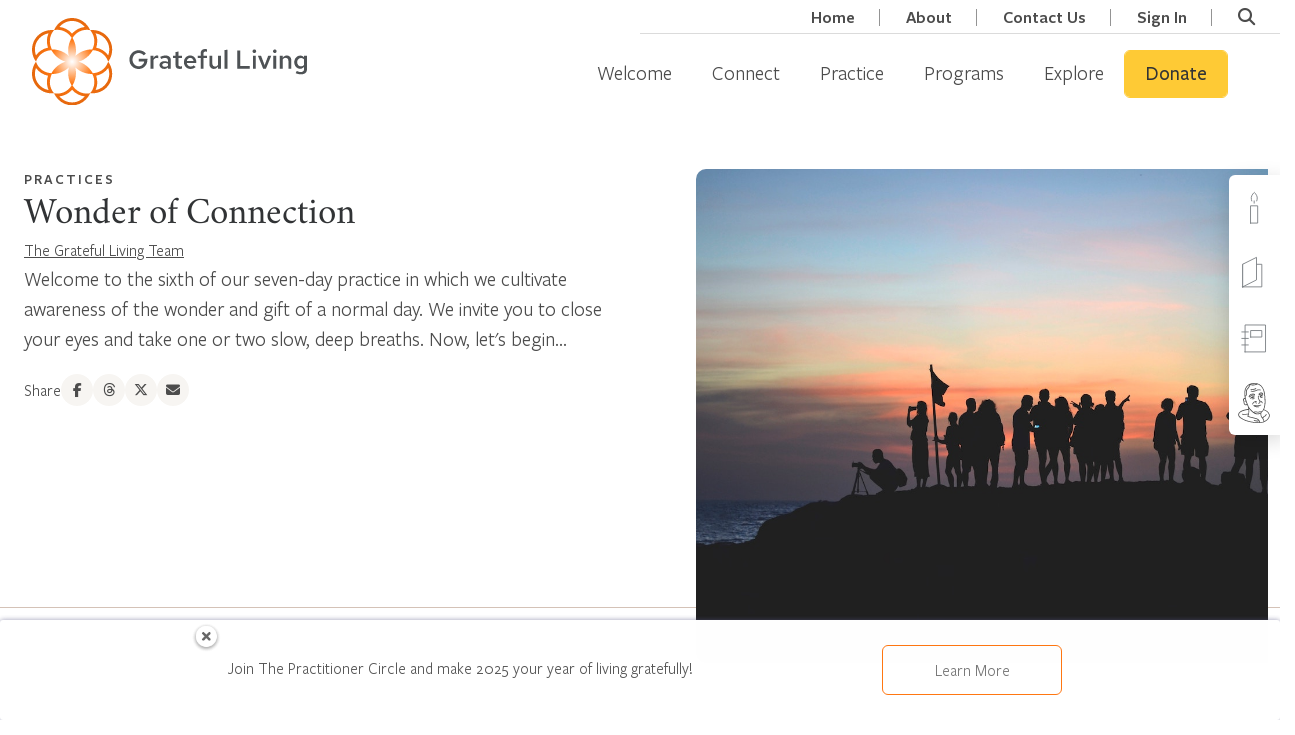

--- FILE ---
content_type: text/html; charset=UTF-8
request_url: https://dev.grateful.org/resource/normal-day-6/
body_size: 38436
content:
<!doctype html>
<html lang="en-US" class="no-js csl-theme">
	<head>
		<meta charset="UTF-8">
<script type="text/javascript">
/* <![CDATA[ */
var gform;gform||(document.addEventListener("gform_main_scripts_loaded",function(){gform.scriptsLoaded=!0}),document.addEventListener("gform/theme/scripts_loaded",function(){gform.themeScriptsLoaded=!0}),window.addEventListener("DOMContentLoaded",function(){gform.domLoaded=!0}),gform={domLoaded:!1,scriptsLoaded:!1,themeScriptsLoaded:!1,isFormEditor:()=>"function"==typeof InitializeEditor,callIfLoaded:function(o){return!(!gform.domLoaded||!gform.scriptsLoaded||!gform.themeScriptsLoaded&&!gform.isFormEditor()||(gform.isFormEditor()&&console.warn("The use of gform.initializeOnLoaded() is deprecated in the form editor context and will be removed in Gravity Forms 3.1."),o(),0))},initializeOnLoaded:function(o){gform.callIfLoaded(o)||(document.addEventListener("gform_main_scripts_loaded",()=>{gform.scriptsLoaded=!0,gform.callIfLoaded(o)}),document.addEventListener("gform/theme/scripts_loaded",()=>{gform.themeScriptsLoaded=!0,gform.callIfLoaded(o)}),window.addEventListener("DOMContentLoaded",()=>{gform.domLoaded=!0,gform.callIfLoaded(o)}))},hooks:{action:{},filter:{}},addAction:function(o,r,e,t){gform.addHook("action",o,r,e,t)},addFilter:function(o,r,e,t){gform.addHook("filter",o,r,e,t)},doAction:function(o){gform.doHook("action",o,arguments)},applyFilters:function(o){return gform.doHook("filter",o,arguments)},removeAction:function(o,r){gform.removeHook("action",o,r)},removeFilter:function(o,r,e){gform.removeHook("filter",o,r,e)},addHook:function(o,r,e,t,n){null==gform.hooks[o][r]&&(gform.hooks[o][r]=[]);var d=gform.hooks[o][r];null==n&&(n=r+"_"+d.length),gform.hooks[o][r].push({tag:n,callable:e,priority:t=null==t?10:t})},doHook:function(r,o,e){var t;if(e=Array.prototype.slice.call(e,1),null!=gform.hooks[r][o]&&((o=gform.hooks[r][o]).sort(function(o,r){return o.priority-r.priority}),o.forEach(function(o){"function"!=typeof(t=o.callable)&&(t=window[t]),"action"==r?t.apply(null,e):e[0]=t.apply(null,e)})),"filter"==r)return e[0]},removeHook:function(o,r,t,n){var e;null!=gform.hooks[o][r]&&(e=(e=gform.hooks[o][r]).filter(function(o,r,e){return!!(null!=n&&n!=o.tag||null!=t&&t!=o.priority)}),gform.hooks[o][r]=e)}});
/* ]]> */
</script>

		<link href="//www.google-analytics.com" rel="dns-prefetch">
		<link
			href="https://dev.grateful.org/wp-content/themes/grateful-living/assets/img/favicon.png"
			rel="icon" type="image/png">

		<meta http-equiv="X-UA-Compatible" content="IE=edge,chrome=1">
		<meta name="viewport" content="width=device-width, initial-scale=1.0">
		<script type="text/javascript">
			var ajaxurl = 'https://dev.grateful.org/wp-admin/admin-ajax.php';
				</script>
		<title>Wonder of Connection &#8211; DEV.Grateful.org</title>
<meta name='robots' content='noindex, nofollow' />
<link rel="alternate" title="oEmbed (JSON)" type="application/json+oembed" href="https://dev.grateful.org/wp-json/oembed/1.0/embed?url=https%3A%2F%2Fdev.grateful.org%2Fresource%2Fnormal-day-6%2F" />
<link rel="alternate" title="oEmbed (XML)" type="text/xml+oembed" href="https://dev.grateful.org/wp-json/oembed/1.0/embed?url=https%3A%2F%2Fdev.grateful.org%2Fresource%2Fnormal-day-6%2F&#038;format=xml" />
<script>function cpLoadCSS(e,t,n){"use strict";var i=window.document.createElement("link"),o=t||window.document.getElementsByTagName("script")[0];return i.rel="stylesheet",i.href=e,i.media="only x",o.parentNode.insertBefore(i,o),setTimeout(function(){i.media=n||"all"}),i}</script><style>.cp-popup-container .cpro-overlay,.cp-popup-container .cp-popup-wrapper{opacity:0;visibility:hidden;display:none}</style><style id='wp-img-auto-sizes-contain-inline-css' type='text/css'>
img:is([sizes=auto i],[sizes^="auto," i]){contain-intrinsic-size:3000px 1500px}
/*# sourceURL=wp-img-auto-sizes-contain-inline-css */
</style>
<style id='wp-emoji-styles-inline-css' type='text/css'>

	img.wp-smiley, img.emoji {
		display: inline !important;
		border: none !important;
		box-shadow: none !important;
		height: 1em !important;
		width: 1em !important;
		margin: 0 0.07em !important;
		vertical-align: -0.1em !important;
		background: none !important;
		padding: 0 !important;
	}
/*# sourceURL=wp-emoji-styles-inline-css */
</style>
<style id='wp-block-library-inline-css' type='text/css'>
:root{--wp-block-synced-color:#7a00df;--wp-block-synced-color--rgb:122,0,223;--wp-bound-block-color:var(--wp-block-synced-color);--wp-editor-canvas-background:#ddd;--wp-admin-theme-color:#007cba;--wp-admin-theme-color--rgb:0,124,186;--wp-admin-theme-color-darker-10:#006ba1;--wp-admin-theme-color-darker-10--rgb:0,107,160.5;--wp-admin-theme-color-darker-20:#005a87;--wp-admin-theme-color-darker-20--rgb:0,90,135;--wp-admin-border-width-focus:2px}@media (min-resolution:192dpi){:root{--wp-admin-border-width-focus:1.5px}}.wp-element-button{cursor:pointer}:root .has-very-light-gray-background-color{background-color:#eee}:root .has-very-dark-gray-background-color{background-color:#313131}:root .has-very-light-gray-color{color:#eee}:root .has-very-dark-gray-color{color:#313131}:root .has-vivid-green-cyan-to-vivid-cyan-blue-gradient-background{background:linear-gradient(135deg,#00d084,#0693e3)}:root .has-purple-crush-gradient-background{background:linear-gradient(135deg,#34e2e4,#4721fb 50%,#ab1dfe)}:root .has-hazy-dawn-gradient-background{background:linear-gradient(135deg,#faaca8,#dad0ec)}:root .has-subdued-olive-gradient-background{background:linear-gradient(135deg,#fafae1,#67a671)}:root .has-atomic-cream-gradient-background{background:linear-gradient(135deg,#fdd79a,#004a59)}:root .has-nightshade-gradient-background{background:linear-gradient(135deg,#330968,#31cdcf)}:root .has-midnight-gradient-background{background:linear-gradient(135deg,#020381,#2874fc)}:root{--wp--preset--font-size--normal:16px;--wp--preset--font-size--huge:42px}.has-regular-font-size{font-size:1em}.has-larger-font-size{font-size:2.625em}.has-normal-font-size{font-size:var(--wp--preset--font-size--normal)}.has-huge-font-size{font-size:var(--wp--preset--font-size--huge)}.has-text-align-center{text-align:center}.has-text-align-left{text-align:left}.has-text-align-right{text-align:right}.has-fit-text{white-space:nowrap!important}#end-resizable-editor-section{display:none}.aligncenter{clear:both}.items-justified-left{justify-content:flex-start}.items-justified-center{justify-content:center}.items-justified-right{justify-content:flex-end}.items-justified-space-between{justify-content:space-between}.screen-reader-text{border:0;clip-path:inset(50%);height:1px;margin:-1px;overflow:hidden;padding:0;position:absolute;width:1px;word-wrap:normal!important}.screen-reader-text:focus{background-color:#ddd;clip-path:none;color:#444;display:block;font-size:1em;height:auto;left:5px;line-height:normal;padding:15px 23px 14px;text-decoration:none;top:5px;width:auto;z-index:100000}html :where(.has-border-color){border-style:solid}html :where([style*=border-top-color]){border-top-style:solid}html :where([style*=border-right-color]){border-right-style:solid}html :where([style*=border-bottom-color]){border-bottom-style:solid}html :where([style*=border-left-color]){border-left-style:solid}html :where([style*=border-width]){border-style:solid}html :where([style*=border-top-width]){border-top-style:solid}html :where([style*=border-right-width]){border-right-style:solid}html :where([style*=border-bottom-width]){border-bottom-style:solid}html :where([style*=border-left-width]){border-left-style:solid}html :where(img[class*=wp-image-]){height:auto;max-width:100%}:where(figure){margin:0 0 1em}html :where(.is-position-sticky){--wp-admin--admin-bar--position-offset:var(--wp-admin--admin-bar--height,0px)}@media screen and (max-width:600px){html :where(.is-position-sticky){--wp-admin--admin-bar--position-offset:0px}}

/*# sourceURL=wp-block-library-inline-css */
</style><style id='wp-block-button-inline-css' type='text/css'>
.wp-block-button__link{align-content:center;box-sizing:border-box;cursor:pointer;display:inline-block;height:100%;text-align:center;word-break:break-word}.wp-block-button__link.aligncenter{text-align:center}.wp-block-button__link.alignright{text-align:right}:where(.wp-block-button__link){border-radius:9999px;box-shadow:none;padding:calc(.667em + 2px) calc(1.333em + 2px);text-decoration:none}.wp-block-button[style*=text-decoration] .wp-block-button__link{text-decoration:inherit}.wp-block-buttons>.wp-block-button.has-custom-width{max-width:none}.wp-block-buttons>.wp-block-button.has-custom-width .wp-block-button__link{width:100%}.wp-block-buttons>.wp-block-button.has-custom-font-size .wp-block-button__link{font-size:inherit}.wp-block-buttons>.wp-block-button.wp-block-button__width-25{width:calc(25% - var(--wp--style--block-gap, .5em)*.75)}.wp-block-buttons>.wp-block-button.wp-block-button__width-50{width:calc(50% - var(--wp--style--block-gap, .5em)*.5)}.wp-block-buttons>.wp-block-button.wp-block-button__width-75{width:calc(75% - var(--wp--style--block-gap, .5em)*.25)}.wp-block-buttons>.wp-block-button.wp-block-button__width-100{flex-basis:100%;width:100%}.wp-block-buttons.is-vertical>.wp-block-button.wp-block-button__width-25{width:25%}.wp-block-buttons.is-vertical>.wp-block-button.wp-block-button__width-50{width:50%}.wp-block-buttons.is-vertical>.wp-block-button.wp-block-button__width-75{width:75%}.wp-block-button.is-style-squared,.wp-block-button__link.wp-block-button.is-style-squared{border-radius:0}.wp-block-button.no-border-radius,.wp-block-button__link.no-border-radius{border-radius:0!important}:root :where(.wp-block-button .wp-block-button__link.is-style-outline),:root :where(.wp-block-button.is-style-outline>.wp-block-button__link){border:2px solid;padding:.667em 1.333em}:root :where(.wp-block-button .wp-block-button__link.is-style-outline:not(.has-text-color)),:root :where(.wp-block-button.is-style-outline>.wp-block-button__link:not(.has-text-color)){color:currentColor}:root :where(.wp-block-button .wp-block-button__link.is-style-outline:not(.has-background)),:root :where(.wp-block-button.is-style-outline>.wp-block-button__link:not(.has-background)){background-color:initial;background-image:none}
/*# sourceURL=https://dev.grateful.org/wp-includes/blocks/button/style.min.css */
</style>
<link rel='stylesheet' id='wp-block-cover-css' href='https://dev.grateful.org/wp-includes/blocks/cover/style.min.css?ver=6.9' media='all' />
<style id='wp-block-image-inline-css' type='text/css'>
.wp-block-image>a,.wp-block-image>figure>a{display:inline-block}.wp-block-image img{box-sizing:border-box;height:auto;max-width:100%;vertical-align:bottom}@media not (prefers-reduced-motion){.wp-block-image img.hide{visibility:hidden}.wp-block-image img.show{animation:show-content-image .4s}}.wp-block-image[style*=border-radius] img,.wp-block-image[style*=border-radius]>a{border-radius:inherit}.wp-block-image.has-custom-border img{box-sizing:border-box}.wp-block-image.aligncenter{text-align:center}.wp-block-image.alignfull>a,.wp-block-image.alignwide>a{width:100%}.wp-block-image.alignfull img,.wp-block-image.alignwide img{height:auto;width:100%}.wp-block-image .aligncenter,.wp-block-image .alignleft,.wp-block-image .alignright,.wp-block-image.aligncenter,.wp-block-image.alignleft,.wp-block-image.alignright{display:table}.wp-block-image .aligncenter>figcaption,.wp-block-image .alignleft>figcaption,.wp-block-image .alignright>figcaption,.wp-block-image.aligncenter>figcaption,.wp-block-image.alignleft>figcaption,.wp-block-image.alignright>figcaption{caption-side:bottom;display:table-caption}.wp-block-image .alignleft{float:left;margin:.5em 1em .5em 0}.wp-block-image .alignright{float:right;margin:.5em 0 .5em 1em}.wp-block-image .aligncenter{margin-left:auto;margin-right:auto}.wp-block-image :where(figcaption){margin-bottom:1em;margin-top:.5em}.wp-block-image.is-style-circle-mask img{border-radius:9999px}@supports ((-webkit-mask-image:none) or (mask-image:none)) or (-webkit-mask-image:none){.wp-block-image.is-style-circle-mask img{border-radius:0;-webkit-mask-image:url('data:image/svg+xml;utf8,<svg viewBox="0 0 100 100" xmlns="http://www.w3.org/2000/svg"><circle cx="50" cy="50" r="50"/></svg>');mask-image:url('data:image/svg+xml;utf8,<svg viewBox="0 0 100 100" xmlns="http://www.w3.org/2000/svg"><circle cx="50" cy="50" r="50"/></svg>');mask-mode:alpha;-webkit-mask-position:center;mask-position:center;-webkit-mask-repeat:no-repeat;mask-repeat:no-repeat;-webkit-mask-size:contain;mask-size:contain}}:root :where(.wp-block-image.is-style-rounded img,.wp-block-image .is-style-rounded img){border-radius:9999px}.wp-block-image figure{margin:0}.wp-lightbox-container{display:flex;flex-direction:column;position:relative}.wp-lightbox-container img{cursor:zoom-in}.wp-lightbox-container img:hover+button{opacity:1}.wp-lightbox-container button{align-items:center;backdrop-filter:blur(16px) saturate(180%);background-color:#5a5a5a40;border:none;border-radius:4px;cursor:zoom-in;display:flex;height:20px;justify-content:center;opacity:0;padding:0;position:absolute;right:16px;text-align:center;top:16px;width:20px;z-index:100}@media not (prefers-reduced-motion){.wp-lightbox-container button{transition:opacity .2s ease}}.wp-lightbox-container button:focus-visible{outline:3px auto #5a5a5a40;outline:3px auto -webkit-focus-ring-color;outline-offset:3px}.wp-lightbox-container button:hover{cursor:pointer;opacity:1}.wp-lightbox-container button:focus{opacity:1}.wp-lightbox-container button:focus,.wp-lightbox-container button:hover,.wp-lightbox-container button:not(:hover):not(:active):not(.has-background){background-color:#5a5a5a40;border:none}.wp-lightbox-overlay{box-sizing:border-box;cursor:zoom-out;height:100vh;left:0;overflow:hidden;position:fixed;top:0;visibility:hidden;width:100%;z-index:100000}.wp-lightbox-overlay .close-button{align-items:center;cursor:pointer;display:flex;justify-content:center;min-height:40px;min-width:40px;padding:0;position:absolute;right:calc(env(safe-area-inset-right) + 16px);top:calc(env(safe-area-inset-top) + 16px);z-index:5000000}.wp-lightbox-overlay .close-button:focus,.wp-lightbox-overlay .close-button:hover,.wp-lightbox-overlay .close-button:not(:hover):not(:active):not(.has-background){background:none;border:none}.wp-lightbox-overlay .lightbox-image-container{height:var(--wp--lightbox-container-height);left:50%;overflow:hidden;position:absolute;top:50%;transform:translate(-50%,-50%);transform-origin:top left;width:var(--wp--lightbox-container-width);z-index:9999999999}.wp-lightbox-overlay .wp-block-image{align-items:center;box-sizing:border-box;display:flex;height:100%;justify-content:center;margin:0;position:relative;transform-origin:0 0;width:100%;z-index:3000000}.wp-lightbox-overlay .wp-block-image img{height:var(--wp--lightbox-image-height);min-height:var(--wp--lightbox-image-height);min-width:var(--wp--lightbox-image-width);width:var(--wp--lightbox-image-width)}.wp-lightbox-overlay .wp-block-image figcaption{display:none}.wp-lightbox-overlay button{background:none;border:none}.wp-lightbox-overlay .scrim{background-color:#fff;height:100%;opacity:.9;position:absolute;width:100%;z-index:2000000}.wp-lightbox-overlay.active{visibility:visible}@media not (prefers-reduced-motion){.wp-lightbox-overlay.active{animation:turn-on-visibility .25s both}.wp-lightbox-overlay.active img{animation:turn-on-visibility .35s both}.wp-lightbox-overlay.show-closing-animation:not(.active){animation:turn-off-visibility .35s both}.wp-lightbox-overlay.show-closing-animation:not(.active) img{animation:turn-off-visibility .25s both}.wp-lightbox-overlay.zoom.active{animation:none;opacity:1;visibility:visible}.wp-lightbox-overlay.zoom.active .lightbox-image-container{animation:lightbox-zoom-in .4s}.wp-lightbox-overlay.zoom.active .lightbox-image-container img{animation:none}.wp-lightbox-overlay.zoom.active .scrim{animation:turn-on-visibility .4s forwards}.wp-lightbox-overlay.zoom.show-closing-animation:not(.active){animation:none}.wp-lightbox-overlay.zoom.show-closing-animation:not(.active) .lightbox-image-container{animation:lightbox-zoom-out .4s}.wp-lightbox-overlay.zoom.show-closing-animation:not(.active) .lightbox-image-container img{animation:none}.wp-lightbox-overlay.zoom.show-closing-animation:not(.active) .scrim{animation:turn-off-visibility .4s forwards}}@keyframes show-content-image{0%{visibility:hidden}99%{visibility:hidden}to{visibility:visible}}@keyframes turn-on-visibility{0%{opacity:0}to{opacity:1}}@keyframes turn-off-visibility{0%{opacity:1;visibility:visible}99%{opacity:0;visibility:visible}to{opacity:0;visibility:hidden}}@keyframes lightbox-zoom-in{0%{transform:translate(calc((-100vw + var(--wp--lightbox-scrollbar-width))/2 + var(--wp--lightbox-initial-left-position)),calc(-50vh + var(--wp--lightbox-initial-top-position))) scale(var(--wp--lightbox-scale))}to{transform:translate(-50%,-50%) scale(1)}}@keyframes lightbox-zoom-out{0%{transform:translate(-50%,-50%) scale(1);visibility:visible}99%{visibility:visible}to{transform:translate(calc((-100vw + var(--wp--lightbox-scrollbar-width))/2 + var(--wp--lightbox-initial-left-position)),calc(-50vh + var(--wp--lightbox-initial-top-position))) scale(var(--wp--lightbox-scale));visibility:hidden}}
/*# sourceURL=https://dev.grateful.org/wp-includes/blocks/image/style.min.css */
</style>
<style id='wp-block-image-theme-inline-css' type='text/css'>
:root :where(.wp-block-image figcaption){color:#555;font-size:13px;text-align:center}.is-dark-theme :root :where(.wp-block-image figcaption){color:#ffffffa6}.wp-block-image{margin:0 0 1em}
/*# sourceURL=https://dev.grateful.org/wp-includes/blocks/image/theme.min.css */
</style>
<style id='wp-block-buttons-inline-css' type='text/css'>
.wp-block-buttons{box-sizing:border-box}.wp-block-buttons.is-vertical{flex-direction:column}.wp-block-buttons.is-vertical>.wp-block-button:last-child{margin-bottom:0}.wp-block-buttons>.wp-block-button{display:inline-block;margin:0}.wp-block-buttons.is-content-justification-left{justify-content:flex-start}.wp-block-buttons.is-content-justification-left.is-vertical{align-items:flex-start}.wp-block-buttons.is-content-justification-center{justify-content:center}.wp-block-buttons.is-content-justification-center.is-vertical{align-items:center}.wp-block-buttons.is-content-justification-right{justify-content:flex-end}.wp-block-buttons.is-content-justification-right.is-vertical{align-items:flex-end}.wp-block-buttons.is-content-justification-space-between{justify-content:space-between}.wp-block-buttons.aligncenter{text-align:center}.wp-block-buttons:not(.is-content-justification-space-between,.is-content-justification-right,.is-content-justification-left,.is-content-justification-center) .wp-block-button.aligncenter{margin-left:auto;margin-right:auto;width:100%}.wp-block-buttons[style*=text-decoration] .wp-block-button,.wp-block-buttons[style*=text-decoration] .wp-block-button__link{text-decoration:inherit}.wp-block-buttons.has-custom-font-size .wp-block-button__link{font-size:inherit}.wp-block-buttons .wp-block-button__link{width:100%}.wp-block-button.aligncenter{text-align:center}
/*# sourceURL=https://dev.grateful.org/wp-includes/blocks/buttons/style.min.css */
</style>
<style id='wp-block-columns-inline-css' type='text/css'>
.wp-block-columns{box-sizing:border-box;display:flex;flex-wrap:wrap!important}@media (min-width:782px){.wp-block-columns{flex-wrap:nowrap!important}}.wp-block-columns{align-items:normal!important}.wp-block-columns.are-vertically-aligned-top{align-items:flex-start}.wp-block-columns.are-vertically-aligned-center{align-items:center}.wp-block-columns.are-vertically-aligned-bottom{align-items:flex-end}@media (max-width:781px){.wp-block-columns:not(.is-not-stacked-on-mobile)>.wp-block-column{flex-basis:100%!important}}@media (min-width:782px){.wp-block-columns:not(.is-not-stacked-on-mobile)>.wp-block-column{flex-basis:0;flex-grow:1}.wp-block-columns:not(.is-not-stacked-on-mobile)>.wp-block-column[style*=flex-basis]{flex-grow:0}}.wp-block-columns.is-not-stacked-on-mobile{flex-wrap:nowrap!important}.wp-block-columns.is-not-stacked-on-mobile>.wp-block-column{flex-basis:0;flex-grow:1}.wp-block-columns.is-not-stacked-on-mobile>.wp-block-column[style*=flex-basis]{flex-grow:0}:where(.wp-block-columns){margin-bottom:1.75em}:where(.wp-block-columns.has-background){padding:1.25em 2.375em}.wp-block-column{flex-grow:1;min-width:0;overflow-wrap:break-word;word-break:break-word}.wp-block-column.is-vertically-aligned-top{align-self:flex-start}.wp-block-column.is-vertically-aligned-center{align-self:center}.wp-block-column.is-vertically-aligned-bottom{align-self:flex-end}.wp-block-column.is-vertically-aligned-stretch{align-self:stretch}.wp-block-column.is-vertically-aligned-bottom,.wp-block-column.is-vertically-aligned-center,.wp-block-column.is-vertically-aligned-top{width:100%}
/*# sourceURL=https://dev.grateful.org/wp-includes/blocks/columns/style.min.css */
</style>
<style id='wp-block-group-inline-css' type='text/css'>
.wp-block-group{box-sizing:border-box}:where(.wp-block-group.wp-block-group-is-layout-constrained){position:relative}
/*# sourceURL=https://dev.grateful.org/wp-includes/blocks/group/style.min.css */
</style>
<style id='wp-block-group-theme-inline-css' type='text/css'>
:where(.wp-block-group.has-background){padding:1.25em 2.375em}
/*# sourceURL=https://dev.grateful.org/wp-includes/blocks/group/theme.min.css */
</style>
<style id='wp-block-paragraph-inline-css' type='text/css'>
.is-small-text{font-size:.875em}.is-regular-text{font-size:1em}.is-large-text{font-size:2.25em}.is-larger-text{font-size:3em}.has-drop-cap:not(:focus):first-letter{float:left;font-size:8.4em;font-style:normal;font-weight:100;line-height:.68;margin:.05em .1em 0 0;text-transform:uppercase}body.rtl .has-drop-cap:not(:focus):first-letter{float:none;margin-left:.1em}p.has-drop-cap.has-background{overflow:hidden}:root :where(p.has-background){padding:1.25em 2.375em}:where(p.has-text-color:not(.has-link-color)) a{color:inherit}p.has-text-align-left[style*="writing-mode:vertical-lr"],p.has-text-align-right[style*="writing-mode:vertical-rl"]{rotate:180deg}
/*# sourceURL=https://dev.grateful.org/wp-includes/blocks/paragraph/style.min.css */
</style>
<style id='wp-block-social-links-inline-css' type='text/css'>
.wp-block-social-links{background:none;box-sizing:border-box;margin-left:0;padding-left:0;padding-right:0;text-indent:0}.wp-block-social-links .wp-social-link a,.wp-block-social-links .wp-social-link a:hover{border-bottom:0;box-shadow:none;text-decoration:none}.wp-block-social-links .wp-social-link svg{height:1em;width:1em}.wp-block-social-links .wp-social-link span:not(.screen-reader-text){font-size:.65em;margin-left:.5em;margin-right:.5em}.wp-block-social-links.has-small-icon-size{font-size:16px}.wp-block-social-links,.wp-block-social-links.has-normal-icon-size{font-size:24px}.wp-block-social-links.has-large-icon-size{font-size:36px}.wp-block-social-links.has-huge-icon-size{font-size:48px}.wp-block-social-links.aligncenter{display:flex;justify-content:center}.wp-block-social-links.alignright{justify-content:flex-end}.wp-block-social-link{border-radius:9999px;display:block}@media not (prefers-reduced-motion){.wp-block-social-link{transition:transform .1s ease}}.wp-block-social-link{height:auto}.wp-block-social-link a{align-items:center;display:flex;line-height:0}.wp-block-social-link:hover{transform:scale(1.1)}.wp-block-social-links .wp-block-social-link.wp-social-link{display:inline-block;margin:0;padding:0}.wp-block-social-links .wp-block-social-link.wp-social-link .wp-block-social-link-anchor,.wp-block-social-links .wp-block-social-link.wp-social-link .wp-block-social-link-anchor svg,.wp-block-social-links .wp-block-social-link.wp-social-link .wp-block-social-link-anchor:active,.wp-block-social-links .wp-block-social-link.wp-social-link .wp-block-social-link-anchor:hover,.wp-block-social-links .wp-block-social-link.wp-social-link .wp-block-social-link-anchor:visited{color:currentColor;fill:currentColor}:where(.wp-block-social-links:not(.is-style-logos-only)) .wp-social-link{background-color:#f0f0f0;color:#444}:where(.wp-block-social-links:not(.is-style-logos-only)) .wp-social-link-amazon{background-color:#f90;color:#fff}:where(.wp-block-social-links:not(.is-style-logos-only)) .wp-social-link-bandcamp{background-color:#1ea0c3;color:#fff}:where(.wp-block-social-links:not(.is-style-logos-only)) .wp-social-link-behance{background-color:#0757fe;color:#fff}:where(.wp-block-social-links:not(.is-style-logos-only)) .wp-social-link-bluesky{background-color:#0a7aff;color:#fff}:where(.wp-block-social-links:not(.is-style-logos-only)) .wp-social-link-codepen{background-color:#1e1f26;color:#fff}:where(.wp-block-social-links:not(.is-style-logos-only)) .wp-social-link-deviantart{background-color:#02e49b;color:#fff}:where(.wp-block-social-links:not(.is-style-logos-only)) .wp-social-link-discord{background-color:#5865f2;color:#fff}:where(.wp-block-social-links:not(.is-style-logos-only)) .wp-social-link-dribbble{background-color:#e94c89;color:#fff}:where(.wp-block-social-links:not(.is-style-logos-only)) .wp-social-link-dropbox{background-color:#4280ff;color:#fff}:where(.wp-block-social-links:not(.is-style-logos-only)) .wp-social-link-etsy{background-color:#f45800;color:#fff}:where(.wp-block-social-links:not(.is-style-logos-only)) .wp-social-link-facebook{background-color:#0866ff;color:#fff}:where(.wp-block-social-links:not(.is-style-logos-only)) .wp-social-link-fivehundredpx{background-color:#000;color:#fff}:where(.wp-block-social-links:not(.is-style-logos-only)) .wp-social-link-flickr{background-color:#0461dd;color:#fff}:where(.wp-block-social-links:not(.is-style-logos-only)) .wp-social-link-foursquare{background-color:#e65678;color:#fff}:where(.wp-block-social-links:not(.is-style-logos-only)) .wp-social-link-github{background-color:#24292d;color:#fff}:where(.wp-block-social-links:not(.is-style-logos-only)) .wp-social-link-goodreads{background-color:#eceadd;color:#382110}:where(.wp-block-social-links:not(.is-style-logos-only)) .wp-social-link-google{background-color:#ea4434;color:#fff}:where(.wp-block-social-links:not(.is-style-logos-only)) .wp-social-link-gravatar{background-color:#1d4fc4;color:#fff}:where(.wp-block-social-links:not(.is-style-logos-only)) .wp-social-link-instagram{background-color:#f00075;color:#fff}:where(.wp-block-social-links:not(.is-style-logos-only)) .wp-social-link-lastfm{background-color:#e21b24;color:#fff}:where(.wp-block-social-links:not(.is-style-logos-only)) .wp-social-link-linkedin{background-color:#0d66c2;color:#fff}:where(.wp-block-social-links:not(.is-style-logos-only)) .wp-social-link-mastodon{background-color:#3288d4;color:#fff}:where(.wp-block-social-links:not(.is-style-logos-only)) .wp-social-link-medium{background-color:#000;color:#fff}:where(.wp-block-social-links:not(.is-style-logos-only)) .wp-social-link-meetup{background-color:#f6405f;color:#fff}:where(.wp-block-social-links:not(.is-style-logos-only)) .wp-social-link-patreon{background-color:#000;color:#fff}:where(.wp-block-social-links:not(.is-style-logos-only)) .wp-social-link-pinterest{background-color:#e60122;color:#fff}:where(.wp-block-social-links:not(.is-style-logos-only)) .wp-social-link-pocket{background-color:#ef4155;color:#fff}:where(.wp-block-social-links:not(.is-style-logos-only)) .wp-social-link-reddit{background-color:#ff4500;color:#fff}:where(.wp-block-social-links:not(.is-style-logos-only)) .wp-social-link-skype{background-color:#0478d7;color:#fff}:where(.wp-block-social-links:not(.is-style-logos-only)) .wp-social-link-snapchat{background-color:#fefc00;color:#fff;stroke:#000}:where(.wp-block-social-links:not(.is-style-logos-only)) .wp-social-link-soundcloud{background-color:#ff5600;color:#fff}:where(.wp-block-social-links:not(.is-style-logos-only)) .wp-social-link-spotify{background-color:#1bd760;color:#fff}:where(.wp-block-social-links:not(.is-style-logos-only)) .wp-social-link-telegram{background-color:#2aabee;color:#fff}:where(.wp-block-social-links:not(.is-style-logos-only)) .wp-social-link-threads{background-color:#000;color:#fff}:where(.wp-block-social-links:not(.is-style-logos-only)) .wp-social-link-tiktok{background-color:#000;color:#fff}:where(.wp-block-social-links:not(.is-style-logos-only)) .wp-social-link-tumblr{background-color:#011835;color:#fff}:where(.wp-block-social-links:not(.is-style-logos-only)) .wp-social-link-twitch{background-color:#6440a4;color:#fff}:where(.wp-block-social-links:not(.is-style-logos-only)) .wp-social-link-twitter{background-color:#1da1f2;color:#fff}:where(.wp-block-social-links:not(.is-style-logos-only)) .wp-social-link-vimeo{background-color:#1eb7ea;color:#fff}:where(.wp-block-social-links:not(.is-style-logos-only)) .wp-social-link-vk{background-color:#4680c2;color:#fff}:where(.wp-block-social-links:not(.is-style-logos-only)) .wp-social-link-wordpress{background-color:#3499cd;color:#fff}:where(.wp-block-social-links:not(.is-style-logos-only)) .wp-social-link-whatsapp{background-color:#25d366;color:#fff}:where(.wp-block-social-links:not(.is-style-logos-only)) .wp-social-link-x{background-color:#000;color:#fff}:where(.wp-block-social-links:not(.is-style-logos-only)) .wp-social-link-yelp{background-color:#d32422;color:#fff}:where(.wp-block-social-links:not(.is-style-logos-only)) .wp-social-link-youtube{background-color:red;color:#fff}:where(.wp-block-social-links.is-style-logos-only) .wp-social-link{background:none}:where(.wp-block-social-links.is-style-logos-only) .wp-social-link svg{height:1.25em;width:1.25em}:where(.wp-block-social-links.is-style-logos-only) .wp-social-link-amazon{color:#f90}:where(.wp-block-social-links.is-style-logos-only) .wp-social-link-bandcamp{color:#1ea0c3}:where(.wp-block-social-links.is-style-logos-only) .wp-social-link-behance{color:#0757fe}:where(.wp-block-social-links.is-style-logos-only) .wp-social-link-bluesky{color:#0a7aff}:where(.wp-block-social-links.is-style-logos-only) .wp-social-link-codepen{color:#1e1f26}:where(.wp-block-social-links.is-style-logos-only) .wp-social-link-deviantart{color:#02e49b}:where(.wp-block-social-links.is-style-logos-only) .wp-social-link-discord{color:#5865f2}:where(.wp-block-social-links.is-style-logos-only) .wp-social-link-dribbble{color:#e94c89}:where(.wp-block-social-links.is-style-logos-only) .wp-social-link-dropbox{color:#4280ff}:where(.wp-block-social-links.is-style-logos-only) .wp-social-link-etsy{color:#f45800}:where(.wp-block-social-links.is-style-logos-only) .wp-social-link-facebook{color:#0866ff}:where(.wp-block-social-links.is-style-logos-only) .wp-social-link-fivehundredpx{color:#000}:where(.wp-block-social-links.is-style-logos-only) .wp-social-link-flickr{color:#0461dd}:where(.wp-block-social-links.is-style-logos-only) .wp-social-link-foursquare{color:#e65678}:where(.wp-block-social-links.is-style-logos-only) .wp-social-link-github{color:#24292d}:where(.wp-block-social-links.is-style-logos-only) .wp-social-link-goodreads{color:#382110}:where(.wp-block-social-links.is-style-logos-only) .wp-social-link-google{color:#ea4434}:where(.wp-block-social-links.is-style-logos-only) .wp-social-link-gravatar{color:#1d4fc4}:where(.wp-block-social-links.is-style-logos-only) .wp-social-link-instagram{color:#f00075}:where(.wp-block-social-links.is-style-logos-only) .wp-social-link-lastfm{color:#e21b24}:where(.wp-block-social-links.is-style-logos-only) .wp-social-link-linkedin{color:#0d66c2}:where(.wp-block-social-links.is-style-logos-only) .wp-social-link-mastodon{color:#3288d4}:where(.wp-block-social-links.is-style-logos-only) .wp-social-link-medium{color:#000}:where(.wp-block-social-links.is-style-logos-only) .wp-social-link-meetup{color:#f6405f}:where(.wp-block-social-links.is-style-logos-only) .wp-social-link-patreon{color:#000}:where(.wp-block-social-links.is-style-logos-only) .wp-social-link-pinterest{color:#e60122}:where(.wp-block-social-links.is-style-logos-only) .wp-social-link-pocket{color:#ef4155}:where(.wp-block-social-links.is-style-logos-only) .wp-social-link-reddit{color:#ff4500}:where(.wp-block-social-links.is-style-logos-only) .wp-social-link-skype{color:#0478d7}:where(.wp-block-social-links.is-style-logos-only) .wp-social-link-snapchat{color:#fff;stroke:#000}:where(.wp-block-social-links.is-style-logos-only) .wp-social-link-soundcloud{color:#ff5600}:where(.wp-block-social-links.is-style-logos-only) .wp-social-link-spotify{color:#1bd760}:where(.wp-block-social-links.is-style-logos-only) .wp-social-link-telegram{color:#2aabee}:where(.wp-block-social-links.is-style-logos-only) .wp-social-link-threads{color:#000}:where(.wp-block-social-links.is-style-logos-only) .wp-social-link-tiktok{color:#000}:where(.wp-block-social-links.is-style-logos-only) .wp-social-link-tumblr{color:#011835}:where(.wp-block-social-links.is-style-logos-only) .wp-social-link-twitch{color:#6440a4}:where(.wp-block-social-links.is-style-logos-only) .wp-social-link-twitter{color:#1da1f2}:where(.wp-block-social-links.is-style-logos-only) .wp-social-link-vimeo{color:#1eb7ea}:where(.wp-block-social-links.is-style-logos-only) .wp-social-link-vk{color:#4680c2}:where(.wp-block-social-links.is-style-logos-only) .wp-social-link-whatsapp{color:#25d366}:where(.wp-block-social-links.is-style-logos-only) .wp-social-link-wordpress{color:#3499cd}:where(.wp-block-social-links.is-style-logos-only) .wp-social-link-x{color:#000}:where(.wp-block-social-links.is-style-logos-only) .wp-social-link-yelp{color:#d32422}:where(.wp-block-social-links.is-style-logos-only) .wp-social-link-youtube{color:red}.wp-block-social-links.is-style-pill-shape .wp-social-link{width:auto}:root :where(.wp-block-social-links .wp-social-link a){padding:.25em}:root :where(.wp-block-social-links.is-style-logos-only .wp-social-link a){padding:0}:root :where(.wp-block-social-links.is-style-pill-shape .wp-social-link a){padding-left:.6666666667em;padding-right:.6666666667em}.wp-block-social-links:not(.has-icon-color):not(.has-icon-background-color) .wp-social-link-snapchat .wp-block-social-link-label{color:#000}
/*# sourceURL=https://dev.grateful.org/wp-includes/blocks/social-links/style.min.css */
</style>
<style id='csblocks-post-share-style-inline-css' type='text/css'>
.wp-block-csblocks-post-share.has-text-align-center .social-media-links{justify-content:center}.wp-block-csblocks-post-share.has-text-align-right .social-media-links{justify-content:right}.wp-block-csblocks-post-share.has-text-align-left .social-media-links{justify-content:left}.wp-block-csblocks-post-share .social-media-links{align-items:flex-start;display:flex;flex-wrap:wrap;justify-content:flex-start;list-style-type:none;margin:0;padding:0}.wp-block-csblocks-post-share .social-media-links li:before{content:none}.wp-block-csblocks-post-share span{line-height:14px;margin:0 7.5px}.wp-block-csblocks-post-share a{align-items:center;display:flex;justify-content:center}.wp-block-csblocks-post-share label{display:block;line-height:16px;margin-bottom:0}

/*# sourceURL=https://dev.grateful.org/wp-content/plugins/cs-blocks/build/style-post-share.css */
</style>
<link rel='stylesheet' id='wc-blocks-style-css' href='https://dev.grateful.org/wp-content/plugins/woocommerce/assets/client/blocks/wc-blocks.css?ver=wc-10.3.6' media='all' />
<style id='global-styles-inline-css' type='text/css'>
:root{--wp--preset--aspect-ratio--square: 1;--wp--preset--aspect-ratio--4-3: 4/3;--wp--preset--aspect-ratio--3-4: 3/4;--wp--preset--aspect-ratio--3-2: 3/2;--wp--preset--aspect-ratio--2-3: 2/3;--wp--preset--aspect-ratio--16-9: 16/9;--wp--preset--aspect-ratio--9-16: 9/16;--wp--preset--color--black: #000000;--wp--preset--color--cyan-bluish-gray: #abb8c3;--wp--preset--color--white: #ffffff;--wp--preset--color--pale-pink: #f78da7;--wp--preset--color--vivid-red: #cf2e2e;--wp--preset--color--luminous-vivid-orange: #ff6900;--wp--preset--color--luminous-vivid-amber: #fcb900;--wp--preset--color--light-green-cyan: #7bdcb5;--wp--preset--color--vivid-green-cyan: #00d084;--wp--preset--color--pale-cyan-blue: #8ed1fc;--wp--preset--color--vivid-cyan-blue: #0693e3;--wp--preset--color--vivid-purple: #9b51e0;--wp--preset--color--foreground: #000000;--wp--preset--color--background: #ffffff;--wp--preset--color--primary: #feca35;--wp--preset--color--secondary: #f7f5f2;--wp--preset--color--hover-accent: #ff9314;--wp--preset--color--white-transparent: rgba(255,255,255,0.75);--wp--preset--color--cream-light: #fbf8f1;--wp--preset--color--sunset: #fbd7aa;--wp--preset--color--sunshine: #feca35;--wp--preset--color--ash-gray: #dadccd;--wp--preset--color--warm-gray: #bbb8af;--wp--preset--color--gray-dark: #4c4e50;--wp--preset--color--dark: #353535;--wp--preset--color--charcoal: #313335;--wp--preset--color--teal: #577d83;--wp--preset--color--slate: #415d62;--wp--preset--color--pine: #02635d;--wp--preset--color--wisteria: #a47995;--wp--preset--color--wisteria-light: #f2eff1;--wp--preset--color--purple: #c2a6D5;--wp--preset--color--taupe: #d4c2b7;--wp--preset--color--light-taupe: #d9c9Bf;--wp--preset--color--grateful-orange: #e6680d;--wp--preset--gradient--vivid-cyan-blue-to-vivid-purple: linear-gradient(135deg,rgb(6,147,227) 0%,rgb(155,81,224) 100%);--wp--preset--gradient--light-green-cyan-to-vivid-green-cyan: linear-gradient(135deg,rgb(122,220,180) 0%,rgb(0,208,130) 100%);--wp--preset--gradient--luminous-vivid-amber-to-luminous-vivid-orange: linear-gradient(135deg,rgb(252,185,0) 0%,rgb(255,105,0) 100%);--wp--preset--gradient--luminous-vivid-orange-to-vivid-red: linear-gradient(135deg,rgb(255,105,0) 0%,rgb(207,46,46) 100%);--wp--preset--gradient--very-light-gray-to-cyan-bluish-gray: linear-gradient(135deg,rgb(238,238,238) 0%,rgb(169,184,195) 100%);--wp--preset--gradient--cool-to-warm-spectrum: linear-gradient(135deg,rgb(74,234,220) 0%,rgb(151,120,209) 20%,rgb(207,42,186) 40%,rgb(238,44,130) 60%,rgb(251,105,98) 80%,rgb(254,248,76) 100%);--wp--preset--gradient--blush-light-purple: linear-gradient(135deg,rgb(255,206,236) 0%,rgb(152,150,240) 100%);--wp--preset--gradient--blush-bordeaux: linear-gradient(135deg,rgb(254,205,165) 0%,rgb(254,45,45) 50%,rgb(107,0,62) 100%);--wp--preset--gradient--luminous-dusk: linear-gradient(135deg,rgb(255,203,112) 0%,rgb(199,81,192) 50%,rgb(65,88,208) 100%);--wp--preset--gradient--pale-ocean: linear-gradient(135deg,rgb(255,245,203) 0%,rgb(182,227,212) 50%,rgb(51,167,181) 100%);--wp--preset--gradient--electric-grass: linear-gradient(135deg,rgb(202,248,128) 0%,rgb(113,206,126) 100%);--wp--preset--gradient--midnight: linear-gradient(135deg,rgb(2,3,129) 0%,rgb(40,116,252) 100%);--wp--preset--font-size--small: 1rem;--wp--preset--font-size--medium: 1.25rem;--wp--preset--font-size--large: 1.5rem;--wp--preset--font-size--x-large: 2rem;--wp--preset--font-family--alright-sans: Alright Sans, sans-serif;--wp--preset--font-family--alright-sans-bold: Alright Sans Bold, sans-serif;--wp--preset--font-family--freightsans-pro: FreightSans Pro, sans-serif;--wp--preset--font-family--crimson-roman: Crimson Roman, sans-serif;--wp--preset--font-family--cooper-bt-lt: Cooper BT Lt, serif;--wp--preset--font-family--dm-mono-lt: DM Mono Lt, monospace;--wp--preset--spacing--20: 0.44rem;--wp--preset--spacing--30: 0.67rem;--wp--preset--spacing--40: 1rem;--wp--preset--spacing--50: 1.5rem;--wp--preset--spacing--60: 2.25rem;--wp--preset--spacing--70: 3.38rem;--wp--preset--spacing--80: 5.06rem;--wp--preset--shadow--natural: 6px 6px 9px rgba(0, 0, 0, 0.2);--wp--preset--shadow--deep: 12px 12px 50px rgba(0, 0, 0, 0.4);--wp--preset--shadow--sharp: 6px 6px 0px rgba(0, 0, 0, 0.2);--wp--preset--shadow--outlined: 6px 6px 0px -3px rgb(255, 255, 255), 6px 6px rgb(0, 0, 0);--wp--preset--shadow--crisp: 6px 6px 0px rgb(0, 0, 0);--wp--custom--typography--line-height--small: 1.15;--wp--custom--typography--line-height--medium: 1.35;--wp--custom--typography--line-height--normal: 1.5;}:root { --wp--style--global--content-size: 936px;--wp--style--global--wide-size: 1200px; }:where(body) { margin: 0; }.wp-site-blocks > .alignleft { float: left; margin-right: 2em; }.wp-site-blocks > .alignright { float: right; margin-left: 2em; }.wp-site-blocks > .aligncenter { justify-content: center; margin-left: auto; margin-right: auto; }:where(.wp-site-blocks) > * { margin-block-start: 24px; margin-block-end: 0; }:where(.wp-site-blocks) > :first-child { margin-block-start: 0; }:where(.wp-site-blocks) > :last-child { margin-block-end: 0; }:root { --wp--style--block-gap: 24px; }:root :where(.is-layout-flow) > :first-child{margin-block-start: 0;}:root :where(.is-layout-flow) > :last-child{margin-block-end: 0;}:root :where(.is-layout-flow) > *{margin-block-start: 24px;margin-block-end: 0;}:root :where(.is-layout-constrained) > :first-child{margin-block-start: 0;}:root :where(.is-layout-constrained) > :last-child{margin-block-end: 0;}:root :where(.is-layout-constrained) > *{margin-block-start: 24px;margin-block-end: 0;}:root :where(.is-layout-flex){gap: 24px;}:root :where(.is-layout-grid){gap: 24px;}.is-layout-flow > .alignleft{float: left;margin-inline-start: 0;margin-inline-end: 2em;}.is-layout-flow > .alignright{float: right;margin-inline-start: 2em;margin-inline-end: 0;}.is-layout-flow > .aligncenter{margin-left: auto !important;margin-right: auto !important;}.is-layout-constrained > .alignleft{float: left;margin-inline-start: 0;margin-inline-end: 2em;}.is-layout-constrained > .alignright{float: right;margin-inline-start: 2em;margin-inline-end: 0;}.is-layout-constrained > .aligncenter{margin-left: auto !important;margin-right: auto !important;}.is-layout-constrained > :where(:not(.alignleft):not(.alignright):not(.alignfull)){max-width: var(--wp--style--global--content-size);margin-left: auto !important;margin-right: auto !important;}.is-layout-constrained > .alignwide{max-width: var(--wp--style--global--wide-size);}body .is-layout-flex{display: flex;}.is-layout-flex{flex-wrap: wrap;align-items: center;}.is-layout-flex > :is(*, div){margin: 0;}body .is-layout-grid{display: grid;}.is-layout-grid > :is(*, div){margin: 0;}body{font-family: var(--wp--preset--font-family--freightsans-pro);font-size: var(--wp--preset--font-size--medium);font-weight: 400;line-height: var(--wp--custom--typography--line-height--normal);padding-top: 0px;padding-right: 0px;padding-bottom: 0px;padding-left: 0px;}a:where(:not(.wp-element-button)){text-decoration: underline;}:root :where(.wp-element-button, .wp-block-button__link){background-color: #32373c;border-width: 0;color: #fff;font-family: inherit;font-size: inherit;font-style: inherit;font-weight: inherit;letter-spacing: inherit;line-height: inherit;padding-top: calc(0.667em + 2px);padding-right: calc(1.333em + 2px);padding-bottom: calc(0.667em + 2px);padding-left: calc(1.333em + 2px);text-decoration: none;text-transform: inherit;}.has-black-color{color: var(--wp--preset--color--black) !important;}.has-cyan-bluish-gray-color{color: var(--wp--preset--color--cyan-bluish-gray) !important;}.has-white-color{color: var(--wp--preset--color--white) !important;}.has-pale-pink-color{color: var(--wp--preset--color--pale-pink) !important;}.has-vivid-red-color{color: var(--wp--preset--color--vivid-red) !important;}.has-luminous-vivid-orange-color{color: var(--wp--preset--color--luminous-vivid-orange) !important;}.has-luminous-vivid-amber-color{color: var(--wp--preset--color--luminous-vivid-amber) !important;}.has-light-green-cyan-color{color: var(--wp--preset--color--light-green-cyan) !important;}.has-vivid-green-cyan-color{color: var(--wp--preset--color--vivid-green-cyan) !important;}.has-pale-cyan-blue-color{color: var(--wp--preset--color--pale-cyan-blue) !important;}.has-vivid-cyan-blue-color{color: var(--wp--preset--color--vivid-cyan-blue) !important;}.has-vivid-purple-color{color: var(--wp--preset--color--vivid-purple) !important;}.has-foreground-color{color: var(--wp--preset--color--foreground) !important;}.has-background-color{color: var(--wp--preset--color--background) !important;}.has-primary-color{color: var(--wp--preset--color--primary) !important;}.has-secondary-color{color: var(--wp--preset--color--secondary) !important;}.has-hover-accent-color{color: var(--wp--preset--color--hover-accent) !important;}.has-white-transparent-color{color: var(--wp--preset--color--white-transparent) !important;}.has-cream-light-color{color: var(--wp--preset--color--cream-light) !important;}.has-sunset-color{color: var(--wp--preset--color--sunset) !important;}.has-sunshine-color{color: var(--wp--preset--color--sunshine) !important;}.has-ash-gray-color{color: var(--wp--preset--color--ash-gray) !important;}.has-warm-gray-color{color: var(--wp--preset--color--warm-gray) !important;}.has-gray-dark-color{color: var(--wp--preset--color--gray-dark) !important;}.has-dark-color{color: var(--wp--preset--color--dark) !important;}.has-charcoal-color{color: var(--wp--preset--color--charcoal) !important;}.has-teal-color{color: var(--wp--preset--color--teal) !important;}.has-slate-color{color: var(--wp--preset--color--slate) !important;}.has-pine-color{color: var(--wp--preset--color--pine) !important;}.has-wisteria-color{color: var(--wp--preset--color--wisteria) !important;}.has-wisteria-light-color{color: var(--wp--preset--color--wisteria-light) !important;}.has-purple-color{color: var(--wp--preset--color--purple) !important;}.has-taupe-color{color: var(--wp--preset--color--taupe) !important;}.has-light-taupe-color{color: var(--wp--preset--color--light-taupe) !important;}.has-grateful-orange-color{color: var(--wp--preset--color--grateful-orange) !important;}.has-black-background-color{background-color: var(--wp--preset--color--black) !important;}.has-cyan-bluish-gray-background-color{background-color: var(--wp--preset--color--cyan-bluish-gray) !important;}.has-white-background-color{background-color: var(--wp--preset--color--white) !important;}.has-pale-pink-background-color{background-color: var(--wp--preset--color--pale-pink) !important;}.has-vivid-red-background-color{background-color: var(--wp--preset--color--vivid-red) !important;}.has-luminous-vivid-orange-background-color{background-color: var(--wp--preset--color--luminous-vivid-orange) !important;}.has-luminous-vivid-amber-background-color{background-color: var(--wp--preset--color--luminous-vivid-amber) !important;}.has-light-green-cyan-background-color{background-color: var(--wp--preset--color--light-green-cyan) !important;}.has-vivid-green-cyan-background-color{background-color: var(--wp--preset--color--vivid-green-cyan) !important;}.has-pale-cyan-blue-background-color{background-color: var(--wp--preset--color--pale-cyan-blue) !important;}.has-vivid-cyan-blue-background-color{background-color: var(--wp--preset--color--vivid-cyan-blue) !important;}.has-vivid-purple-background-color{background-color: var(--wp--preset--color--vivid-purple) !important;}.has-foreground-background-color{background-color: var(--wp--preset--color--foreground) !important;}.has-background-background-color{background-color: var(--wp--preset--color--background) !important;}.has-primary-background-color{background-color: var(--wp--preset--color--primary) !important;}.has-secondary-background-color{background-color: var(--wp--preset--color--secondary) !important;}.has-hover-accent-background-color{background-color: var(--wp--preset--color--hover-accent) !important;}.has-white-transparent-background-color{background-color: var(--wp--preset--color--white-transparent) !important;}.has-cream-light-background-color{background-color: var(--wp--preset--color--cream-light) !important;}.has-sunset-background-color{background-color: var(--wp--preset--color--sunset) !important;}.has-sunshine-background-color{background-color: var(--wp--preset--color--sunshine) !important;}.has-ash-gray-background-color{background-color: var(--wp--preset--color--ash-gray) !important;}.has-warm-gray-background-color{background-color: var(--wp--preset--color--warm-gray) !important;}.has-gray-dark-background-color{background-color: var(--wp--preset--color--gray-dark) !important;}.has-dark-background-color{background-color: var(--wp--preset--color--dark) !important;}.has-charcoal-background-color{background-color: var(--wp--preset--color--charcoal) !important;}.has-teal-background-color{background-color: var(--wp--preset--color--teal) !important;}.has-slate-background-color{background-color: var(--wp--preset--color--slate) !important;}.has-pine-background-color{background-color: var(--wp--preset--color--pine) !important;}.has-wisteria-background-color{background-color: var(--wp--preset--color--wisteria) !important;}.has-wisteria-light-background-color{background-color: var(--wp--preset--color--wisteria-light) !important;}.has-purple-background-color{background-color: var(--wp--preset--color--purple) !important;}.has-taupe-background-color{background-color: var(--wp--preset--color--taupe) !important;}.has-light-taupe-background-color{background-color: var(--wp--preset--color--light-taupe) !important;}.has-grateful-orange-background-color{background-color: var(--wp--preset--color--grateful-orange) !important;}.has-black-border-color{border-color: var(--wp--preset--color--black) !important;}.has-cyan-bluish-gray-border-color{border-color: var(--wp--preset--color--cyan-bluish-gray) !important;}.has-white-border-color{border-color: var(--wp--preset--color--white) !important;}.has-pale-pink-border-color{border-color: var(--wp--preset--color--pale-pink) !important;}.has-vivid-red-border-color{border-color: var(--wp--preset--color--vivid-red) !important;}.has-luminous-vivid-orange-border-color{border-color: var(--wp--preset--color--luminous-vivid-orange) !important;}.has-luminous-vivid-amber-border-color{border-color: var(--wp--preset--color--luminous-vivid-amber) !important;}.has-light-green-cyan-border-color{border-color: var(--wp--preset--color--light-green-cyan) !important;}.has-vivid-green-cyan-border-color{border-color: var(--wp--preset--color--vivid-green-cyan) !important;}.has-pale-cyan-blue-border-color{border-color: var(--wp--preset--color--pale-cyan-blue) !important;}.has-vivid-cyan-blue-border-color{border-color: var(--wp--preset--color--vivid-cyan-blue) !important;}.has-vivid-purple-border-color{border-color: var(--wp--preset--color--vivid-purple) !important;}.has-foreground-border-color{border-color: var(--wp--preset--color--foreground) !important;}.has-background-border-color{border-color: var(--wp--preset--color--background) !important;}.has-primary-border-color{border-color: var(--wp--preset--color--primary) !important;}.has-secondary-border-color{border-color: var(--wp--preset--color--secondary) !important;}.has-hover-accent-border-color{border-color: var(--wp--preset--color--hover-accent) !important;}.has-white-transparent-border-color{border-color: var(--wp--preset--color--white-transparent) !important;}.has-cream-light-border-color{border-color: var(--wp--preset--color--cream-light) !important;}.has-sunset-border-color{border-color: var(--wp--preset--color--sunset) !important;}.has-sunshine-border-color{border-color: var(--wp--preset--color--sunshine) !important;}.has-ash-gray-border-color{border-color: var(--wp--preset--color--ash-gray) !important;}.has-warm-gray-border-color{border-color: var(--wp--preset--color--warm-gray) !important;}.has-gray-dark-border-color{border-color: var(--wp--preset--color--gray-dark) !important;}.has-dark-border-color{border-color: var(--wp--preset--color--dark) !important;}.has-charcoal-border-color{border-color: var(--wp--preset--color--charcoal) !important;}.has-teal-border-color{border-color: var(--wp--preset--color--teal) !important;}.has-slate-border-color{border-color: var(--wp--preset--color--slate) !important;}.has-pine-border-color{border-color: var(--wp--preset--color--pine) !important;}.has-wisteria-border-color{border-color: var(--wp--preset--color--wisteria) !important;}.has-wisteria-light-border-color{border-color: var(--wp--preset--color--wisteria-light) !important;}.has-purple-border-color{border-color: var(--wp--preset--color--purple) !important;}.has-taupe-border-color{border-color: var(--wp--preset--color--taupe) !important;}.has-light-taupe-border-color{border-color: var(--wp--preset--color--light-taupe) !important;}.has-grateful-orange-border-color{border-color: var(--wp--preset--color--grateful-orange) !important;}.has-vivid-cyan-blue-to-vivid-purple-gradient-background{background: var(--wp--preset--gradient--vivid-cyan-blue-to-vivid-purple) !important;}.has-light-green-cyan-to-vivid-green-cyan-gradient-background{background: var(--wp--preset--gradient--light-green-cyan-to-vivid-green-cyan) !important;}.has-luminous-vivid-amber-to-luminous-vivid-orange-gradient-background{background: var(--wp--preset--gradient--luminous-vivid-amber-to-luminous-vivid-orange) !important;}.has-luminous-vivid-orange-to-vivid-red-gradient-background{background: var(--wp--preset--gradient--luminous-vivid-orange-to-vivid-red) !important;}.has-very-light-gray-to-cyan-bluish-gray-gradient-background{background: var(--wp--preset--gradient--very-light-gray-to-cyan-bluish-gray) !important;}.has-cool-to-warm-spectrum-gradient-background{background: var(--wp--preset--gradient--cool-to-warm-spectrum) !important;}.has-blush-light-purple-gradient-background{background: var(--wp--preset--gradient--blush-light-purple) !important;}.has-blush-bordeaux-gradient-background{background: var(--wp--preset--gradient--blush-bordeaux) !important;}.has-luminous-dusk-gradient-background{background: var(--wp--preset--gradient--luminous-dusk) !important;}.has-pale-ocean-gradient-background{background: var(--wp--preset--gradient--pale-ocean) !important;}.has-electric-grass-gradient-background{background: var(--wp--preset--gradient--electric-grass) !important;}.has-midnight-gradient-background{background: var(--wp--preset--gradient--midnight) !important;}.has-small-font-size{font-size: var(--wp--preset--font-size--small) !important;}.has-medium-font-size{font-size: var(--wp--preset--font-size--medium) !important;}.has-large-font-size{font-size: var(--wp--preset--font-size--large) !important;}.has-x-large-font-size{font-size: var(--wp--preset--font-size--x-large) !important;}.has-alright-sans-font-family{font-family: var(--wp--preset--font-family--alright-sans) !important;}.has-alright-sans-bold-font-family{font-family: var(--wp--preset--font-family--alright-sans-bold) !important;}.has-freightsans-pro-font-family{font-family: var(--wp--preset--font-family--freightsans-pro) !important;}.has-crimson-roman-font-family{font-family: var(--wp--preset--font-family--crimson-roman) !important;}.has-cooper-bt-lt-font-family{font-family: var(--wp--preset--font-family--cooper-bt-lt) !important;}.has-dm-mono-lt-font-family{font-family: var(--wp--preset--font-family--dm-mono-lt) !important;}
/*# sourceURL=global-styles-inline-css */
</style>
<style id='core-block-supports-inline-css' type='text/css'>
.wp-container-core-buttons-is-layout-30af2ff6{justify-content:flex-end;}.wp-container-core-columns-is-layout-6c3b9179{flex-wrap:nowrap;}.wp-container-core-group-is-layout-8ad5e010 > :where(:not(.alignleft):not(.alignright):not(.alignfull)){max-width:960px;margin-left:auto !important;margin-right:auto !important;}.wp-container-core-group-is-layout-8ad5e010 > .alignwide{max-width:960px;}.wp-container-core-group-is-layout-8ad5e010 .alignfull{max-width:none;}.wp-container-core-group-is-layout-8ad5e010 > .alignfull{margin-right:calc(1rem * -1);margin-left:calc(1rem * -1);}.wp-container-core-group-is-layout-214d3d4d{gap:var(--wp--preset--spacing--30);flex-direction:column;align-items:flex-start;}.wp-container-core-buttons-is-layout-a89b3969{justify-content:center;}.wp-container-core-social-links-is-layout-2ac15c63{gap:var(--wp--preset--spacing--30) var(--wp--preset--spacing--30);justify-content:center;}.wp-container-core-column-is-layout-215ed0c7 > *{margin-block-start:0;margin-block-end:0;}.wp-container-core-column-is-layout-215ed0c7 > * + *{margin-block-start:1rem;margin-block-end:0;}.wp-container-core-columns-is-layout-5edcb21d{flex-wrap:nowrap;gap:2em 1.75rem;}.wp-container-core-columns-is-layout-28f84493{flex-wrap:nowrap;}.wp-container-core-group-is-layout-23441af8{flex-wrap:nowrap;justify-content:center;}.wp-container-core-group-is-layout-061e0358{flex-wrap:nowrap;justify-content:space-between;}
/*# sourceURL=core-block-supports-inline-css */
</style>

<link rel='stylesheet' id='cs-core-quote-style-css' href='https://dev.grateful.org/wp-content/plugins/cs-blocks/build/style-core-quote.css?ver=6.9' media='all' />
<link rel='stylesheet' id='cs-core-heading-style-css' href='https://dev.grateful.org/wp-content/plugins/cs-blocks/build/style-core-heading.css?ver=6.9' media='all' />
<link rel='stylesheet' id='cs-core-button-style-css' href='https://dev.grateful.org/wp-content/plugins/cs-blocks/build/style-core-button.css?ver=6.9' media='all' />
<link rel='stylesheet' id='stcr-style-css' href='https://dev.grateful.org/wp-content/plugins/subscribe-to-comments-reloaded/includes/css/stcr-style.css?ver=6.9' media='all' />
<link rel='stylesheet' id='wpum-frontend-css' href='https://dev.grateful.org/wp-content/plugins/wp-user-manager/assets/css/wpum.min.css?ver=2.9.12' media='all' />
<script>document.addEventListener('DOMContentLoaded', function(event) {  if( typeof cpLoadCSS !== 'undefined' ) { cpLoadCSS('https://dev.grateful.org/wp-content/plugins/convertpro/assets/modules/css/cp-popup.min.css?ver=1.8.7', 0, 'all'); } }); </script>
<link rel='stylesheet' id='brands-styles-css' href='https://dev.grateful.org/wp-content/plugins/woocommerce/assets/css/brands.css?ver=10.3.6' media='all' />
<link rel='stylesheet' id='font-awesome-css' href='https://dev.grateful.org/wp-content/themes/grateful-living/assets/style/lib/fontawesome.min.css?ver=6.5.1' media='all' />
<link rel='stylesheet' id='font-awesome-regular-css' href='https://dev.grateful.org/wp-content/themes/grateful-living/assets/style/lib/regular.min.css?ver=6.5.1' media='all' />
<link rel='stylesheet' id='font-awesome-solid-css' href='https://dev.grateful.org/wp-content/themes/grateful-living/assets/style/lib/solid.min.css?ver=6.5.1' media='all' />
<link rel='stylesheet' id='font-awesome-brands-css' href='https://dev.grateful.org/wp-content/themes/grateful-living/assets/style/lib/brands.min.css?ver=6.5.1' media='all' />
<link rel='stylesheet' id='lightcase-css-css' href='https://dev.grateful.org/wp-content/themes/grateful-living/assets/style/lib/lightcase.css?ver=2.5.0' media='all' />
<link rel='stylesheet' id='scrollbox-css' href='https://dev.grateful.org/wp-content/themes/grateful-living/assets/style/lib/scrollbox.min.css?ver=1.0.0' media='all' />
<link rel='stylesheet' id='simpleLightbox-css' href='https://dev.grateful.org/wp-content/themes/grateful-living/assets/style/lib/simpleLightbox.min.css?ver=2.1.0' media='all' />
<link rel='stylesheet' id='fancybox-css' href='https://dev.grateful.org/wp-content/themes/grateful-living/assets/style/lib/fancybox.css?ver=4.0.27' media='all' />
<link rel='stylesheet' id='react-datepicker-css' href='https://dev.grateful.org/wp-content/themes/grateful-living/assets/style/lib/react-datepicker.css?ver=4.8.3' media='all' />
<link rel='stylesheet' id='video-js-css' href='https://dev.grateful.org/wp-content/themes/grateful-living/assets/style/lib/video-js.min.css?ver=7.10.2' media='all' />
<link rel='stylesheet' id='styles-css' href='https://dev.grateful.org/wp-content/themes/grateful-living/assets/style/frontend.css?ver=1.5.9' media='all' />
<link rel='stylesheet' id='simple-favorites-css' href='https://dev.grateful.org/wp-content/plugins/favorites/assets/css/favorites.css?ver=2.3.6' media='all' />
<style id='generateblocks-inline-css' type='text/css'>
.gb-block-image-27970013{float:left;}.gb-image-27970013{width:60%;height:80px;object-fit:contain;vertical-align:middle;}@media (max-width: 767px) {.gb-block-image-27970013{text-align:center;float:none;}}:root{--gb-container-width:1100px;}.gb-container .wp-block-image img{vertical-align:middle;}.gb-grid-wrapper .wp-block-image{margin-bottom:0;}.gb-highlight{background:none;}.gb-shape{line-height:0;}.gb-container-link{position:absolute;top:0;right:0;bottom:0;left:0;z-index:99;}
/*# sourceURL=generateblocks-inline-css */
</style>
<script type="text/javascript" src="https://dev.grateful.org/wp-includes/js/jquery/jquery.min.js?ver=3.7.1" id="jquery-core-js"></script>
<script type="text/javascript" src="https://dev.grateful.org/wp-includes/js/jquery/jquery-migrate.min.js?ver=3.4.1" id="jquery-migrate-js"></script>
<script type="text/javascript" id="favorites-js-extra">
/* <![CDATA[ */
var favorites_data = {"ajaxurl":"https://dev.grateful.org/wp-admin/admin-ajax.php","nonce":"9ccfc8d3de","favorite":"Favorite \u003Ci class=\"sf-icon-star-empty\"\u003E\u003C/i\u003E","favorited":"Favorited \u003Ci class=\"sf-icon-star-full\"\u003E\u003C/i\u003E","includecount":"","indicate_loading":"","loading_text":"Loading","loading_image":"","loading_image_active":"","loading_image_preload":"","cache_enabled":"1","button_options":{"button_type":"custom","custom_colors":false,"box_shadow":false,"include_count":false,"default":{"background_default":false,"border_default":false,"text_default":false,"icon_default":false,"count_default":false},"active":{"background_active":false,"border_active":false,"text_active":false,"icon_active":false,"count_active":false}},"authentication_modal_content":"\u003Cp\u003EPlease login to add favorites.\u003C/p\u003E\n\u003Cp\u003E\u003Ca href=\"#\" data-favorites-modal-close\u003EDismiss this notice\u003C/a\u003E\u003C/p\u003E\n","authentication_redirect":"","dev_mode":"","logged_in":"","user_id":"0","authentication_redirect_url":"https://dev.grateful.org/wp-login.php"};
//# sourceURL=favorites-js-extra
/* ]]> */
</script>
<script type="text/javascript" src="https://dev.grateful.org/wp-content/plugins/favorites/assets/js/favorites.min.js?ver=2.3.6" id="favorites-js"></script>
<link rel="https://api.w.org/" href="https://dev.grateful.org/wp-json/" /><link rel="alternate" title="JSON" type="application/json" href="https://dev.grateful.org/wp-json/wp/v2/resource/2487541" />	<script>
		(function($) {
			$(document).on('facetwp-refresh', function() {
				if (FWP.soft_refresh == true) {
					FWP.enable_scroll = true;
				} else {
					FWP.enable_scroll = false;
				}
			});
			$(document).on('facetwp-loaded', function() {
				if (FWP.enable_scroll == true) {
					$('html, body').animate({
						scrollTop: $('.facetwp-template').offset().top - 200
					}, 300);
				}
			});
		})(jQuery);
	</script>
	<script type="text/javascript">
/* <![CDATA[ */
window.dataLayer = window.dataLayer || [];window.dataLayer.push({"event":"resource_view","resourceType":"Practices","author":"The Grateful Living Team","publishDate":"2020-02-18","modifiedDate":"2025-01-17"});
/* ]]> */
</script>
<link rel="stylesheet" href="https://cdnjs.cloudflare.com/ajax/libs/slick-carousel/1.9.0/slick.min.css" integrity="sha512-yHknP1/AwR+yx26cB1y0cjvQUMvEa2PFzt1c9LlS4pRQ5NOTZFWbhBig+X9G9eYW/8m0/4OXNx8pxJ6z57x0dw==" crossorigin="anonymous" referrerpolicy="no-referrer" />
<link rel="stylesheet" href="https://cdnjs.cloudflare.com/ajax/libs/slick-carousel/1.9.0/slick-theme.min.css" integrity="sha512-17EgCFERpgZKcm0j0fEq1YCJuyAWdz9KUtv1EjVuaOz8pDnh/0nZxmU6BBXwaaxqoi9PQXnRWqlcDB027hgv9A==" crossorigin="anonymous" referrerpolicy="no-referrer" /><style class='wp-fonts-local' type='text/css'>
@font-face{font-family:"Alright Sans";font-style:normal;font-weight:400;font-display:swap;src:url('https://dev.grateful.org/wp-content/themes/grateful-living/assets/fonts/AlrightSansRegular.woff2') format('woff2'), url('https://dev.grateful.org/wp-content/themes/grateful-living/assets/fonts/AlrightSansRegular.woff') format('woff'), url('https://dev.grateful.org/wp-content/themes/grateful-living/assets/fonts/AlrightSansRegular.ttf') format('truetype');}
@font-face{font-family:"Alright Sans Bold";font-style:bold;font-weight:400;font-display:swap;src:url('https://dev.grateful.org/wp-content/themes/grateful-living/assets/fonts/AlrightSans-Bold.woff2') format('woff2'), url('https://dev.grateful.org/wp-content/themes/grateful-living/assets/fonts/AlrightSans-Bold.woff') format('woff'), url('https://dev.grateful.org/wp-content/themes/grateful-living/assets/fonts/AlrightSans-Bold.ttf') format('truetype');}
@font-face{font-family:"FreightSans Pro";font-style:normal;font-weight:400;font-display:swap;src:url('https://dev.grateful.org/wp-content/themes/grateful-living/assets/fonts/FreightSansProBook-Regular.woff2') format('woff2'), url('https://dev.grateful.org/wp-content/themes/grateful-living/assets/fonts/FreightSansProBook-Regular.woff') format('woff'), url('https://dev.grateful.org/wp-content/themes/grateful-living/assets/fonts/FreightSansProBook-Regular.ttf') format('truetype');}
@font-face{font-family:"FreightSans Pro";font-style:normal;font-weight:700;font-display:swap;src:url('https://dev.grateful.org/wp-content/themes/grateful-living/assets/fonts/FreightSansProSemibold-Regular.woff2') format('woff2'), url('https://dev.grateful.org/wp-content/themes/grateful-living/assets/fonts/FreightSansProSemibold-Regular.woff') format('woff'), url('https://dev.grateful.org/wp-content/themes/grateful-living/assets/fonts/FreightSansProSemibold-Regular.ttf') format('truetype');}
@font-face{font-family:"Cooper BT Lt";font-style:normal;font-weight:400;font-display:swap;src:url('https://dev.grateful.org/wp-content/themes/grateful-living/assets/fonts/cooperbt-light-webfont.woff2') format('woff2'), url('https://dev.grateful.org/wp-content/themes/grateful-living/assets/fonts/cooperbt-light-webfont.woff') format('woff'), url('https://dev.grateful.org/wp-content/themes/grateful-living/assets/fonts/cooperbt-light-webfont.ttf') format('truetype');}
@font-face{font-family:"DM Mono Lt";font-style:normal;font-weight:400;font-display:swap;src:url('https://dev.grateful.org/wp-content/themes/grateful-living/assets/fonts/dmmono-light-webfont.woff2') format('woff2'), url('https://dev.grateful.org/wp-content/themes/grateful-living/assets/fonts/dmmono-light-webfont.woff') format('woff'), url('https://dev.grateful.org/wp-content/themes/grateful-living/assets/fonts/cdmmono-light-webfont.ttf') format('truetype');}
</style>
<link rel="icon" href="https://cdn.grateful.org/uploads/2022/08/09191616/cropped-cropped-cropped-favicon-1-32x32.png" sizes="32x32" />
<link rel="icon" href="https://cdn.grateful.org/uploads/2022/08/09191616/cropped-cropped-cropped-favicon-1-192x192.png" sizes="192x192" />
<link rel="apple-touch-icon" href="https://cdn.grateful.org/uploads/2022/08/09191616/cropped-cropped-cropped-favicon-1-180x180.png" />
<meta name="msapplication-TileImage" content="https://cdn.grateful.org/uploads/2022/08/09191616/cropped-cropped-cropped-favicon-1-270x270.png" />
		<style type="text/css" id="wp-custom-css">
			.program-section .slick-track {
	background-color: inherit;
}

.responsive-slider__programs .slick-next::before,
.responsive-slider__programs .slick-prev::before,
.responsive-slider__programs .slick-dots li button::before {
	color: #e6680d;
}

.program-section:nth-child(odd) {
  background-color: #fbf8f1;  
}

.program-section:nth-child(odd) .program-form-container {
  background-color: #FFFFFF;  
}

.program-section:nth-child(even) {
  background-color: #ffffff; 
}

.gform-theme-button {
	display: inline-flex;
	line-height: 1;
	padding: 10px 20px;
	font-size: 18px;
	align-items: center;
	justify-content: center;
	border-width: 1px;
	border-radius: 6px;
	background-color: #FECA35;
	cursor: pointer;
}

.gform_page_footer:has(.gform-theme-button) {
	display: flex;
	justify-content: end;
}

.facetwp-selections ul {
	display: inline-flex;
	margin-bottom: 0.5rem !important;
	padding-left: 0 !important;
	column-gap: 0.5rem;
}

.facetwp-selections ul li[data-facet] {
    display: inline-flex;
    column-gap: 0.5ch;
    padding: 8px 12px;
    border-radius: 999px;
    background: #f0f0f0;
		font-size: 16px;
    align-items: center;
    justify-content: center;
    line-height: 1;
    border: 1px solid #ccc;
}

.facetwp-selections .facetwp-selection-value {
	margin-right: 0 !important;
}

.white-link a { 
	color: #fff !important; 
}

.no-eyebrows .eyebrow {
	display: none;
}

.gform_wrapper.gravity-theme .field_sublabel_above .description, .gform_wrapper.gravity-theme .field_sublabel_above .gfield_description, .gform_wrapper.gravity-theme .field_sublabel_above .gsection_description {
	margin-top: 0;
	padding-top: 4px;
}

.gform_legacy_markup_wrapper table.gsurvey-likert th.gsurvey-likert-choice-label, .gravity-theme table.gsurvey-likert th.gsurvey-likert-choice-label {
	font-size: 1rem;
}

.gform_legacy_markup_wrapper table.gsurvey-likert tr th, .gravity-theme table.gsurvey-likert tr th {
	padding: 10px !important;
}

.gform_legacy_markup_wrapper table.gsurvey-likert td.gsurvey-likert-choice, .gravity-theme table.gsurvey-likert td.gsurvey-likert-choice {
	height: 36px !important;
}

.minimal-authors .minimal-author_avatar img {
	object-fit: cover;
}

.main-content-container sup {
	font-size: 0.85em;
}

.gb-headline .gb-icon {
	flex-shrink: 0;
}

.gb-accordion__item {
	transition: all 0.2s ease-in-out;
}

.gb-accordion__item.gb-accordion__item-open {
	margin-bottom: 24px;
}

.gb-accordion__item-open .gb-container  {
	margin: 0;
}

.program-nyp-container .nyp-price-buttons--row {
	flex-wrap: wrap;
}

@media screen and (max-width: 768px) {
	
	.program-nyp-container .nyp-price-buttons--row {
	flex-wrap: wrap;
	justify-content: center;
}
	
	.background--no-mobile::before {
		background-image: none !important;
	}
}

/** Fixing hero section on Word of the Day page - RD 1152024 */

@media screen and (min-width:768px) {
	.word-for-the-day .wp-block-cover {
	margin: 0 auto !important;
	}
}		</style>
			<link rel='stylesheet' id='wc-stripe-blocks-checkout-style-css' href='https://dev.grateful.org/wp-content/plugins/woocommerce-gateway-stripe/build/upe-blocks.css?ver=7a015a6f0fabd17529b6' media='all' />
<link rel='stylesheet' id='dashicons-css' href='https://dev.grateful.org/wp-includes/css/dashicons.min.css?ver=6.9' media='all' />
<link rel='stylesheet' id='multiple-authors-widget-css-css' href='https://dev.grateful.org/wp-content/plugins/publishpress-authors-pro/lib/vendor/publishpress/publishpress-authors/src/assets/css/multiple-authors-widget.css?ver=4.10.1' media='all' />
<style id='multiple-authors-widget-css-inline-css' type='text/css'>
:root { --ppa-color-scheme: #655997; --ppa-color-scheme-active: #514779; }
/*# sourceURL=multiple-authors-widget-css-inline-css */
</style>
<link rel='stylesheet' id='multiple-authors-fontawesome-css' href='https://cdnjs.cloudflare.com/ajax/libs/font-awesome/6.7.1/css/all.min.css?ver=4.10.1' media='all' />
<link rel='stylesheet' id='gform_basic-css' href='https://dev.grateful.org/wp-content/plugins/gravityforms/assets/css/dist/basic.min.css?ver=2.9.23.2' media='all' />
<link rel='stylesheet' id='gform_theme_components-css' href='https://dev.grateful.org/wp-content/plugins/gravityforms/assets/css/dist/theme-components.min.css?ver=2.9.23.2' media='all' />
<link rel='stylesheet' id='gform_theme-css' href='https://dev.grateful.org/wp-content/plugins/gravityforms/assets/css/dist/theme.min.css?ver=2.9.23.2' media='all' />
</head>
	<body class="wp-singular resource-template-default single single-resource postid-2487541 wp-embed-responsive wp-theme-grateful-living theme-grateful-living cp_aff_false normal-day-6">
			<header  data-mobile-menu="1025" data-expanded-menu="false" class="header  arrow-submenu with-utility-nav" >
			<div class="utility-navigation-container">
			<nav class="utility-navigation">
				<div class="menu"><ul id="menu-top-nav" class="menu-ul"><li class="menu-item menu-item-type-post_type menu-item-object-page menu-item-home menu-item-3245757"><a href="https://dev.grateful.org/">Home</a></li>
<li class="menu-item menu-item-type-post_type menu-item-object-page menu-item-3245758"><a href="https://dev.grateful.org/about/">About</a></li>
<li class="menu-item menu-item-type-post_type menu-item-object-page menu-item-3245759"><a href="https://dev.grateful.org/contact/">Contact Us</a></li>
<li class="menu-item menu-item-type-post_type menu-item-object-page menu-item-3245760"><a href="https://dev.grateful.org/login/">Sign In</a></li>
<li class="menu-item menu-item-type-custom menu-item-object-custom menu-item-3245800"><a title="search" href="#searchwp-modal-e797ad6e7e8b736f3495d57dbc21a607" data-searchwp-modal-trigger="searchwp-modal-e797ad6e7e8b736f3495d57dbc21a607"><i class="fa fa-search"></i></a></li>
</ul></div>			</nav>
		</div>
		<div class="header-container">
		<div  class="container-fluid" >
			<div class="header-row">
				<a href="https://dev.grateful.org" class="header-logo">
	<img
		class="logo"
		src="https://dev.grateful.org/wp-content/themes/grateful-living/src/img/logo.svg"
		alt="DEV.Grateful.org">
</a>
                <button class="toggle-menu hamburger hamburger--spin" type="button" aria-label="Open the menu">
					<span class="hamburger-box">
						<span class="hamburger-inner"></span>
					</span>
				</button>
				<nav class="main-navigation">
					<div class="menu"><ul id="menu-main-navigation" class="menu-ul"><li class="menu-item menu-item-type-post_type menu-item-object-page menu-item-3283208"><a href="https://dev.grateful.org/welcome/">Welcome</a></li>
<li class="menu-item menu-item-type-post_type menu-item-object-page menu-item-3245752"><a title="Connect" href="https://dev.grateful.org/connect/">Connect</a></li>
<li class="menu-item menu-item-type-post_type menu-item-object-page menu-item-3245753"><a title="Practice" href="https://dev.grateful.org/practice/">Practice</a></li>
<li class="menu-item menu-item-type-post_type menu-item-object-page menu-item-3283207"><a href="https://dev.grateful.org/programs/">Programs</a></li>
<li class="menu-item menu-item-type-post_type menu-item-object-page menu-item-3245754"><a href="https://dev.grateful.org/content-library/">Explore</a></li>
<li class="floating-mobile menu-item menu-item-type-post_type menu-item-object-page menu-item-3262824"><a href="https://dev.grateful.org/send-an-ecard/">Send an eCard</a></li>
<li class="floating-mobile menu-item menu-item-type-post_type menu-item-object-page menu-item-3248286"><a href="https://dev.grateful.org/light-a-candle/">Light a Candle</a></li>
<li class="donate menu-item menu-item-type-post_type menu-item-object-page menu-item-3277876"><a href="https://dev.grateful.org/donate/">Donate</a></li>
<li class="subscribe floating-mobile menu-item menu-item-type-post_type menu-item-object-page menu-item-3245756"><a href="https://dev.grateful.org/subscribe/">Subscribe</a></li>
</ul></div>				</nav>
			</div>
		</div>
	</div>
    	<ul class="social-media-links ">
					<li>
				<a href="https://www.facebook.com/grateful.org/" class="link-facebook-f" target="_blank">
					<i class="fa-brands fa-facebook-f"></i>
				</a>
			</li>
					<li>
				<a href="https://threads.net/@grateful_org" class="link-threads" target="_blank">
					<i class="fa-brands fa-threads"></i>
				</a>
			</li>
					<li>
				<a href="https://www.instagram.com/grateful_org/" class="link-instagram" target="_blank">
					<i class="fa-brands fa-instagram"></i>
				</a>
			</li>
					<li>
				<a href="https://www.youtube.com/@grateful_org" class="link-youtube" target="_blank">
					<i class="fa-brands fa-youtube"></i>
				</a>
			</li>
			</ul>
</header>
<div class="floating-button-main-container">
	<div
		 class="floating-button-container "	>
		<div class="action-buttons">
<a  href="https://dev.grateful.org/light-a-candle/" class="btn btn-primary candle " >Light a Candle</a><a  href="https://dev.grateful.org/send-an-ecard/" class="btn btn-primary ecard " >Send an eCard</a><a  href="https://grateful.org/profile/me/private-journal/" class="btn btn-primary journal external-link" >Private Journal</a><a  href="https://dev.grateful.org/brother-david/" class="btn btn-primary brother-david " >Brother David</a></div>
	</div>
</div>
<div class="csl-wrapper">
			
<div class="wp-block-group alignfull hero-inner-video has-thumbnail has-excerpt">
	<div class="wp-block-group banner-content">
					<span class="eyebrow">
									<i><a href="https://dev.grateful.org/resource-type/practices/">Practices</a></i>
							</span>
				<h1 class="wp-block-heading has-text-align-left">Wonder of Connection</h1>
									<div class="pp-author">
                
                    <!--begin code -->

                    
                    <span class="pp-multiple-authors-boxes-wrapper pp-multiple-authors-wrapper pp-multiple-authors-layout-inline multiple-authors-target-action box-post-id-3259412 box-instance-id-1 ppma_boxes_3259412"
                    data-post_id="3259412"
                    data-instance_id="1"
                    data-additional_class="pp-multiple-authors-layout-inline.multiple-authors-target-action"
                    data-original_class="pp-multiple-authors-boxes-wrapper pp-multiple-authors-wrapper box-post-id-3259412 box-instance-id-1">
                                                <span class="ppma-layout-prefix"></span>
                        <span class="ppma-author-category-wrap">
                                                                                                                                    <span class="ppma-category-group ppma-category-group-1 category-index-0">
                                                                                                                                                                                                                                                                                                                                                                                                
                                                                                                                    
                                                            <span class="pp-author-boxes-avatar-details">
                                                                <span class="pp-author-boxes-name multiple-authors-name"><a href="https://dev.grateful.org/author/grateful-living-team/" rel="author" title="The Grateful Living Team" class="author url fn">The Grateful Living Team</a></span>                                                                                                                                                                                                
                                                                                                                                
                                                                                                                            </span>
                                                                                                                                                                                                                                                                                                                                        </span>
                                                                                                                        </span>
                        <span class="ppma-layout-suffix"></span>
                                            </span>
                    <!--end code -->
                    
                
                            
        </div>
										<p class="hero-excerpt">Welcome to the sixth of our seven-day practice in which we cultivate awareness of the wonder and gift of a normal day. We invite you to close your eyes and take one or two slow, deep breaths. Now, let's begin...</p>
						<div class="share-section">
					<div class="wp-block-csblocks-post-share single-share">
		<ul class="social-media-links">
												<li>Share</li>
							<li>
					<a data-role="share" data-share-type="facebook" data-share-title="Wonder of Connection" data-share-description="&lt;p&gt;Welcome to the sixth of our seven-day practice in which we cultivate awareness of the wonder and gift of a normal day. We invite you to close your eyes and take one or two slow, deep breaths. Now, let&#039;s begin...&lt;/p&gt;" data-share-image_url="https://cdn.grateful.org/uploads/2020/02/09202538/javier-allegue-barros-group.jpg" data-use-custom-info="" data-url="https://dev.grateful.org/resource/normal-day-6/" data-share-url="http://www.facebook.com/sharer.php?u=https%3A%2F%2Fdev.grateful.org%2Fresource%2Fnormal-day-6%2F" href="https://www.facebook.com/sharer.php?u=https%3A%2F%2Fdev.grateful.org%2Fresource%2Fnormal-day-6%2F" target="_blank" aria-label="Share on Facebook" title="Share on Facebook">
						<i
								 class="fa-brands fa-facebook-f"						></i>
					</a>
				</li>
							<li>
					<a
						 data-role="share" data-share-type="threads" data-share-title="Wonder of Connection" data-share-description="&lt;p&gt;Welcome to the sixth of our seven-day practice in which we cultivate awareness of the wonder and gift of a normal day. We invite you to close your eyes and take one or two slow, deep breaths. Now, let&#039;s begin...&lt;/p&gt;" data-share-image_url="https://cdn.grateful.org/uploads/2020/02/09202538/javier-allegue-barros-group.jpg" data-use-custom-info="" data-url="https://dev.grateful.org/resource/normal-day-6/" data-share-url="https://www.threads.net/intent/post?text=https%3A%2F%2Fdev.grateful.org%2Fresource%2Fnormal-day-6%2F" href="https://www.threads.net/intent/post?text=https%3A%2F%2Fdev.grateful.org%2Fresource%2Fnormal-day-6%2F" target="_blank" aria-label="Share on Threads" title="Share on Threads"					>
						<i
								 class="fa-brands fa-threads"						></i>
					</a>
				</li>
							<li>
					<a data-role="share" data-share-type="twitter" data-share-title="Wonder of Connection" data-share-description="&lt;p&gt;Welcome to the sixth of our seven-day practice in which we cultivate awareness of the wonder and gift of a normal day. We invite you to close your eyes and take one or two slow, deep breaths. Now, let&#039;s begin...&lt;/p&gt;" data-share-image_url="https://cdn.grateful.org/uploads/2020/02/09202538/javier-allegue-barros-group.jpg" data-use-custom-info="" data-url="https://dev.grateful.org/resource/normal-day-6/" data-share-url="http://twitter.com/intent/tweet/?url=https%3A%2F%2Fdev.grateful.org%2Fresource%2Fnormal-day-6%2F&amp;text=" href="https://twitter.com/intent/tweet/?url=https%3A%2F%2Fdev.grateful.org%2Fresource%2Fnormal-day-6%2F&amp;text=" target="_blank" aria-label="Share on X" title="Share on X">
						<i
								 class="fa-brands fa-x-twitter"						></i>
					</a>
				</li>
							<li>
					<a data-role="share" data-share-type="email" data-share-title="Wonder of Connection" data-share-description="&lt;p&gt;Welcome to the sixth of our seven-day practice in which we cultivate awareness of the wonder and gift of a normal day. We invite you to close your eyes and take one or two slow, deep breaths. Now, let&#039;s begin...&lt;/p&gt;" data-share-image_url="https://cdn.grateful.org/uploads/2020/02/09202538/javier-allegue-barros-group.jpg" data-use-custom-info="" data-url="https://dev.grateful.org/resource/normal-day-6/" data-share-url="mailto:?Subject=Check%20this%20link%20from%20DEV.Grateful.org&amp;body=Wonder%20of%20Connection%20%0D%0A%0D%0A%20Welcome%20to%20the%20sixth%20of%20our%20seven-day%20practice%20in%20which%20we%20cultivate%20awareness%20of%20the%20wonder%20and%20gift%20of%20a%20normal%20day.%20We%20invite%20you%20to%20close%20your%20eyes%20and%20take%20one%20or%20two%20slow%2C%20deep%20breaths.%20Now%2C%20let%27s%20begin...%20%0D%0A%0D%0ASource%3A%20https%3A%2F%2Fdev.grateful.org%2Fresource%2Fnormal-day-6%2F" href="/cdn-cgi/l/email-protection#[base64]" target="_blank" aria-label="Share via Email" title="Share via Email">
						<i
								 class="fa-solid fa-envelope"						></i>
					</a>
				</li>
												
		</ul>
	</div>

				</div>
			</div>
			
		<div class="wp-block-cover alignfull is-light is-layout-flow wp-block-cover-is-layout-flow">
			<span aria-hidden="true" class="has-background-dim-0 wp-block-cover__gradient-background has-background-dim"></span>
			<img src="https://cdn.grateful.org/uploads/2020/02/09202538/javier-allegue-barros-group.jpg" class="attachment-post-thumbnail size-post-thumbnail wp-post-image" alt="" decoding="async" fetchpriority="high" srcset="https://cdn.grateful.org/uploads/2020/02/09202538/javier-allegue-barros-group.jpg 1280w, https://cdn.grateful.org/uploads/2020/02/09202538/javier-allegue-barros-group-1024x682.jpg 1024w, https://cdn.grateful.org/uploads/2020/02/09202538/javier-allegue-barros-group-768x512.jpg 768w, https://cdn.grateful.org/uploads/2020/02/09202538/javier-allegue-barros-group-600x400.jpg 600w, https://cdn.grateful.org/uploads/2020/02/09202538/javier-allegue-barros-group-300x200.jpg 300w" sizes="(max-width: 1280px) 100vw, 1280px" />		</div>
		
	</div>
		<main role="main" class="main-content-container has-thumbnail has-excerpt">
			<article id="post-2487541" class="post-2487541 resource type-resource status-publish has-post-thumbnail hentry resource_tag-no-search resource_category-practices">
				<div id="attachment_2487554" style="width: 710px" class="wp-caption aligncenter"><img decoding="async" aria-describedby="caption-attachment-2487554" class="wp-image-2487554" src="https://grateful.org/content/uploads/2020/02/Normal-day-6-CONNECTION.png" alt="" width="700" height="418" srcset="https://cdn.grateful.org/uploads/2020/02/09202537/Normal-day-6-CONNECTION.png 1024w, https://cdn.grateful.org/uploads/2020/02/09202537/Normal-day-6-CONNECTION-768x459.png 768w, https://cdn.grateful.org/uploads/2020/02/09202537/Normal-day-6-CONNECTION-600x359.png 600w, https://cdn.grateful.org/uploads/2020/02/09202537/Normal-day-6-CONNECTION-300x179.png 300w" sizes="(max-width: 700px) 100vw, 700px" /><p id="caption-attachment-2487554" class="wp-caption-text">Photo: Javier Allegue Barros/Unsplash</p></div>
<p>&nbsp;</p>
<p><span style="font-weight: 400;">Our interactions and relationships with others can open us up to abundant beauty, joy, curiosity, and insight. Consider simple acts of kindness like a smile or someone holding the door open; the different perspectives, skills, and ways of being to which others can introduce us; the incredibly complex and fascinating ways we communicate with one another; the mere chance of our being in the company of others at all&#8230;</span></p>
<h2>Practice:</h2>
<p><span style="font-weight: 400;">Throughout your day, gently carry the intention to be present in and fully appreciate any <a href="https://grateful.org/blog/cherishing-our-connections/" target="_blank" rel="noopener">moments of connection</a> with others. Try to actively listen to others. Try to make eye contact and smile when you feel moved. Try to embrace moments of engagement with others even when they feel unexpected or challenging or “in the way.” Sense how leaning into an interaction with your full body and heart can change the relationship, opening you to perhaps surprising discoveries about the other person and even yourself. </span><span style="font-weight: 400;">When you find yourself present in moments of connection with others, say, “<em>Wow, thank you.</em>” Observe how this practice makes you feel, noticing any sensations or emotions that arise. </span></p>
<p><span style="font-weight: 400;">How does more deeply appreciating moments of connection impact you?</span></p>
<p><span style="font-weight: 400;">What can you learn, love, and savor through your connections with others?</span></p>
<p><span style="color: #ff6600;">Should you be inspired, please leave a reflection below…</span></p>
<hr />
<div style="float: left;"><span style="color: #ff6600;"><a style="color: #ff6600;" href="https://grateful.org/resource/normal-day-5/">← Previous Practice</a></span></div>
<div style="float: right;"><span style="color: #ff6600;"><a style="color: #ff6600;" href="https://grateful.org/resource/normal-day-7/">Next Practice →</a></span></div>
<p>&nbsp;</p>
<p>This practice is inspired by Mary Jean Irion&#8217;s sublime meditation <em><a href="https://grateful.org/resource/a-normal-day/" target="_blank" rel="noopener">A Normal Day.</a> <a href="https://grateful.org/resource/normal-day/" target="_blank" rel="noopener">Explore the full seven-day A Normal Day practice</a>.</em></p>
<br><span class="cp-load-after-post"></span><div class="post-terms"><div class="post-terms-inner"><label>Resource Types</label><a href="https://dev.grateful.org/resource-type/practices/">Practices</a></div></div>			</article>
		</main>
		<div class="media-modal" style="display:none;">
			<div class="player video-js vjs-default-skin">
				<!-- VideoJS Modal Placeholder -->
			</div>
		</div>
		
<div id="comments" class="comments-section">
	<div class="container">
		<h2 class="wp-block-heading comments-section--title">Community Conversation</h2>
		<div class="comment-form-container">
											<p>
					Please <a href="https://dev.grateful.org/login/?redirect_to=https%3A%2F%2Fdev.grateful.org%2Fresource%2Fnormal-day-6%2F%23comments">log in</a> or <a href="https://dev.grateful.org/create-profile/" target="_blank">Create a Profile</a> to post a comment.				</p>
					</div>
					<div class="comment-list-container">
				<ol class="comment-list">
							<li class="comment byuser comment-author-dusty-su-14325 even thread-even depth-1" id="comment-73712">
				<div id="div-comment-73712" class="comment-body" data-cid="73712">
		
			<div class="comment-body--image">
				<img class="avatar" src="https://grateful.org/wp-content/uploads/wp-user-manager-uploads/2023/09/Sri-Lanka-love.jpg" width="68" height="68" alt="Dusty Su 14325" />			</div>

			<div class="comment-body--inner">
				<div class="comment-body--top">
					<cite class="comment-author">Dusty Su</cite>				</div>
								<div class="comment-body--content">
					<p>Thank you for this! </p>
<p>My goal today is to show up as whole as one can be in our blissful brokeness, (vulnerable and at peace), and meet the other in their glorious state of humbled humanity. Then dance with them as they lead and need according to their rythmn and pace. What I like to call, &#8220;Empty hands, open heart&#8221; in End of Life Companioning.</p>
				</div>
				<div class="actions">
							<div class="comment-likes">
							<span class="comment-like-button ">
					<span class="like--text">3</span>					<span class="icon fa-heart fa-regular"></span>
				</span>
					</div>
		
											<div class="reply comment-reply">
													</div>
														</div><!-- .actions -->

									<div class="comment-reply-box"></div>
										<div class="comment-edit-link--form clearfix">
			<form class="edit-comment" data-cid="73712" data-pid="2487541">
				<textarea class="comment-edit--field" cols="45" rows="8">Thank you for this! 

My goal today is to show up as whole as one can be in our blissful brokeness, (vulnerable and at peace), and meet the other in their glorious state of humbled humanity. Then dance with them as they lead and need according to their rythmn and pace. What I like to call, &quot;Empty hands, open heart&quot; in End of Life Companioning.</textarea>
				<div class="d-flex content-reply-buttons">
					<div class="comment-submit form-submit">
						<a href="#" class="btn" data-cid="73712">Update</a>
					</div>
					<div class="comment-cancel form-submit button">
						<a href="#" class="btn">Cancel</a>
					</div>
				</div>
			</form>
		</div>
					</div><!-- .comment-body--inner -->

				</div>
				</li><!-- #comment-## -->
		<li class="comment byuser comment-author-gcharlotte40504 odd alt thread-odd thread-alt depth-1" id="comment-73710">
				<div id="div-comment-73710" class="comment-body" data-cid="73710">
		
			<div class="comment-body--image">
				<img class="avatar" src="https://cdn.grateful.org/uploads/2020/09/09200258/20200928_1808474-1.jpg" width="68" height="68" alt="GCharlotte40504" />			</div>

			<div class="comment-body--inner">
				<div class="comment-body--top">
					<cite class="comment-author">GCharlotte</cite>				</div>
								<div class="comment-body--content">
					<p>The impact of others in my life is great great and moving bringing me eternal peace to go onto the next platueau to socialization which is creativity that leads to lively thanks. My experience with life with my daughter father brother and mother and before this husband was eternal strength united in a family bond. My siblings have always anchored revelations of the Lord transpiring hope for the present and future. These was linked time for social with Godliness which was then brought out to the neighbors and community. This has been lasting.</p>
				</div>
				<div class="actions">
							<div class="comment-likes">
							<span class="comment-like-button ">
					<span class="like--text">2</span>					<span class="icon fa-heart fa-regular"></span>
				</span>
					</div>
		
											<div class="reply comment-reply">
													</div>
														</div><!-- .actions -->

									<div class="comment-reply-box"></div>
										<div class="comment-edit-link--form clearfix">
			<form class="edit-comment" data-cid="73710" data-pid="2487541">
				<textarea class="comment-edit--field" cols="45" rows="8">The impact of others in my life is great great and moving bringing me eternal peace to go onto the next platueau to socialization which is creativity that leads to lively thanks. My experience with life with my daughter father brother and mother and before this husband was eternal strength united in a family bond. My siblings have always anchored revelations of the Lord transpiring hope for the present and future. These was linked time for social with Godliness which was then brought out to the neighbors and community. This has been lasting.</textarea>
				<div class="d-flex content-reply-buttons">
					<div class="comment-submit form-submit">
						<a href="#" class="btn" data-cid="73710">Update</a>
					</div>
					<div class="comment-cancel form-submit button">
						<a href="#" class="btn">Cancel</a>
					</div>
				</div>
			</form>
		</div>
					</div><!-- .comment-body--inner -->

				</div>
				</li><!-- #comment-## -->
		<li class="comment byuser comment-author-jen-miller30102 even thread-even depth-1" id="comment-73707">
				<div id="div-comment-73707" class="comment-body" data-cid="73707">
		
			<div class="comment-body--image">
				<img class="avatar" src="https://cdn.grateful.org/uploads/2019/10/09203645/71DCF5C0-63B2-4AF4-AE68-6B6D71322F68.jpeg" width="68" height="68" alt="Jen miller30102" />			</div>

			<div class="comment-body--inner">
				<div class="comment-body--top">
					<cite class="comment-author">Jen miller</cite>				</div>
								<div class="comment-body--content">
					<p>Again an inspiration to write from the beach. An evening walk during high tide so my dog is connected to me via a leash. Connected to keep him close so he doesn&#8217;t get taken by the waves crashing on shore. Of course this is my time to connect with the present moment as well as connect to this beautiful place that I get to live in. While walking I see a jellyfish. Beautiful and vibrant that has washed up on the shore. I’m reminded of a story about a little boy who keeps putting the starfish back in the ocean&#8230;I think from the course of miracles&#8230;anyway&#8230;I decide I should help him back to sea as well. I found a rock to help me pick him up. I scoop him and ready to toss him back into the ocean to find that his tentacles were attacked or connected to a large peace of kelp. Scoping the two together I set them back To reconnect with the sea.  So much connecting!! Delish!!</p>
				</div>
				<div class="actions">
							<div class="comment-likes">
							<span class="comment-like-button ">
					<span class="like--text">3</span>					<span class="icon fa-heart fa-regular"></span>
				</span>
					</div>
		
											<div class="reply comment-reply">
													</div>
														</div><!-- .actions -->

									<div class="comment-reply-box"></div>
										<div class="comment-edit-link--form clearfix">
			<form class="edit-comment" data-cid="73707" data-pid="2487541">
				<textarea class="comment-edit--field" cols="45" rows="8">Again an inspiration to write from the beach. An evening walk during high tide so my dog is connected to me via a leash. Connected to keep him close so he doesn&#039;t get taken by the waves crashing on shore. Of course this is my time to connect with the present moment as well as connect to this beautiful place that I get to live in. While walking I see a jellyfish. Beautiful and vibrant that has washed up on the shore. I’m reminded of a story about a little boy who keeps putting the starfish back in the ocean...I think from the course of miracles...anyway...I decide I should help him back to sea as well. I found a rock to help me pick him up. I scoop him and ready to toss him back into the ocean to find that his tentacles were attacked or connected to a large peace of kelp. Scoping the two together I set them back To reconnect with the sea.  So much connecting!! Delish!!</textarea>
				<div class="d-flex content-reply-buttons">
					<div class="comment-submit form-submit">
						<a href="#" class="btn" data-cid="73707">Update</a>
					</div>
					<div class="comment-cancel form-submit button">
						<a href="#" class="btn">Cancel</a>
					</div>
				</div>
			</form>
		</div>
					</div><!-- .comment-body--inner -->

				</div>
				</li><!-- #comment-## -->
		<li class="comment byuser comment-author-steven92279 odd alt thread-odd thread-alt depth-1 parent" id="comment-73684">
				<div id="div-comment-73684" class="comment-body" data-cid="73684">
		
			<div class="comment-body--image">
				<img class="avatar" src="https://cdn.grateful.org/uploads/2020/02/09202449/treehugger-1.jpg" width="68" height="68" alt="Steven92279" />			</div>

			<div class="comment-body--inner">
				<div class="comment-body--top">
					<cite class="comment-author">Steven</cite>				</div>
								<div class="comment-body--content">
					<p>Having lived in five countries and visited more than 40 more, I am overwhelmed by our human commonalities and interdependence. It is sometimes difficult to tune out leaders who divide us by dwelling on nationalism or religious exclusivity. Every one of us has the ability to benefit global society as a whole. My focus is working with farmers in developing nations to demonstrate that they can benefit more from preserving forests than destroying them. All of us can find some way of making a positive contribution to the well being of humanity.</p>
				</div>
				<div class="actions">
							<div class="comment-likes">
							<span class="comment-like-button ">
					<span class="like--text">6</span>					<span class="icon fa-heart fa-regular"></span>
				</span>
					</div>
		
											<div class="reply comment-reply">
													</div>
														</div><!-- .actions -->

									<div class="comment-reply-box"></div>
										<div class="comment-edit-link--form clearfix">
			<form class="edit-comment" data-cid="73684" data-pid="2487541">
				<textarea class="comment-edit--field" cols="45" rows="8">Having lived in five countries and visited more than 40 more, I am overwhelmed by our human commonalities and interdependence. It is sometimes difficult to tune out leaders who divide us by dwelling on nationalism or religious exclusivity. Every one of us has the ability to benefit global society as a whole. My focus is working with farmers in developing nations to demonstrate that they can benefit more from preserving forests than destroying them. All of us can find some way of making a positive contribution to the well being of humanity.</textarea>
				<div class="d-flex content-reply-buttons">
					<div class="comment-submit form-submit">
						<a href="#" class="btn" data-cid="73684">Update</a>
					</div>
					<div class="comment-cancel form-submit button">
						<a href="#" class="btn">Cancel</a>
					</div>
				</div>
			</form>
		</div>
					</div><!-- .comment-body--inner -->

				</div>
				<ol class="children">
		<li class="comment byuser comment-author-dusty-su-14325 even depth-2" id="comment-73709">
				<div id="div-comment-73709" class="comment-body" data-cid="73709">
		
			<div class="comment-body--image">
				<img class="avatar" src="https://grateful.org/wp-content/uploads/wp-user-manager-uploads/2023/09/Sri-Lanka-love.jpg" width="68" height="68" alt="Dusty Su 14325" />			</div>

			<div class="comment-body--inner">
				<div class="comment-body--top">
					<cite class="comment-author">Dusty Su</cite>				</div>
								<div class="comment-body--content">
					<p>Lovely, and I just wrote on this subject in the day&#8217;s question section. From prison to palace we are more alike than different. Thank you for your work for us and Mother.</p>
				</div>
				<div class="actions">
							<div class="comment-likes">
							<span class="comment-like-button ">
					<span class="like--text">3</span>					<span class="icon fa-heart fa-regular"></span>
				</span>
					</div>
		
											<div class="reply comment-reply">
													</div>
														</div><!-- .actions -->

									<div class="comment-reply-box"></div>
										<div class="comment-edit-link--form clearfix">
			<form class="edit-comment" data-cid="73709" data-pid="2487541">
				<textarea class="comment-edit--field" cols="45" rows="8">Lovely, and I just wrote on this subject in the day&#039;s question section. From prison to palace we are more alike than different. Thank you for your work for us and Mother.</textarea>
				<div class="d-flex content-reply-buttons">
					<div class="comment-submit form-submit">
						<a href="#" class="btn" data-cid="73709">Update</a>
					</div>
					<div class="comment-cancel form-submit button">
						<a href="#" class="btn">Cancel</a>
					</div>
				</div>
			</form>
		</div>
					</div><!-- .comment-body--inner -->

				</div>
				</li><!-- #comment-## -->
</ol><!-- .children -->
</li><!-- #comment-## -->
		<li class="comment byuser comment-author-james-nordlund51600 odd alt thread-even depth-1 parent" id="comment-73674">
				<div id="div-comment-73674" class="comment-body" data-cid="73674">
		
			<div class="comment-body--image">
				<img class="avatar" src="https://cdn.grateful.org/uploads/2019/11/09203443/image-7.jpg" width="68" height="68" alt="james nordlund51600" />			</div>

			<div class="comment-body--inner">
				<div class="comment-body--top">
					<cite class="comment-author">reality</cite>				</div>
								<div class="comment-body--content">
					<p>My problem is being connected to others is a great risk to them, because of my being tortured; for e.g., I was going to live in the same area with one of my sisters, but, just us talking about it for a month got her drained of energy to the point where she &#8220;could hardly make it from the shower to the bed, she was so weak&#8221;- so I had to end that plan.  I&#8217;m still going to visit her, but, I&#8217;ll be in a close hotel only for two weeks; I think &#8216;they&#8217; will allow that?  Yet, as life is relation in motion, evoked by us through our evolving arts, I still find great depth in phone calls, emails, cards- yet, mostly in helping others, etc..  Thanx for all you All do; have a good eve&#8217;   🙂   reality</p>
				</div>
				<div class="actions">
							<div class="comment-likes">
							<span class="comment-like-button ">
					<span class="like--text">5</span>					<span class="icon fa-heart fa-regular"></span>
				</span>
					</div>
		
											<div class="reply comment-reply">
													</div>
														</div><!-- .actions -->

									<div class="comment-reply-box"></div>
										<div class="comment-edit-link--form clearfix">
			<form class="edit-comment" data-cid="73674" data-pid="2487541">
				<textarea class="comment-edit--field" cols="45" rows="8">My problem is being connected to others is a great risk to them, because of my being tortured; for e.g., I was going to live in the same area with one of my sisters, but, just us talking about it for a month got her drained of energy to the point where she &quot;could hardly make it from the shower to the bed, she was so weak&quot;- so I had to end that plan.  I&#039;m still going to visit her, but, I&#039;ll be in a close hotel only for two weeks; I think &#039;they&#039; will allow that?  Yet, as life is relation in motion, evoked by us through our evolving arts, I still find great depth in phone calls, emails, cards- yet, mostly in helping others, etc..  Thanx for all you All do; have a good eve&#039;   :)   reality</textarea>
				<div class="d-flex content-reply-buttons">
					<div class="comment-submit form-submit">
						<a href="#" class="btn" data-cid="73674">Update</a>
					</div>
					<div class="comment-cancel form-submit button">
						<a href="#" class="btn">Cancel</a>
					</div>
				</div>
			</form>
		</div>
					</div><!-- .comment-body--inner -->

				</div>
				<ol class="children">
		<li class="comment byuser comment-author-bbk67699 even depth-2 parent" id="comment-73683">
				<div id="div-comment-73683" class="comment-body" data-cid="73683">
		
			<div class="comment-body--image">
				<img class="avatar" src="https://cdn.grateful.org/uploads/2016/04/09224318/frog-avatar.jpg" width="68" height="68" alt="BBK67699" />			</div>

			<div class="comment-body--inner">
				<div class="comment-body--top">
					<cite class="comment-author">BBK</cite>				</div>
								<div class="comment-body--content">
					<p>Family relationships can be very difficult.  I&#8217;m sorry to hear about your  situation. Take good care of yourself.</p>
				</div>
				<div class="actions">
							<div class="comment-likes">
							<span class="comment-like-button ">
					<span class="like--text">5</span>					<span class="icon fa-heart fa-regular"></span>
				</span>
					</div>
		
											<div class="reply comment-reply">
													</div>
														</div><!-- .actions -->

									<div class="comment-reply-box"></div>
										<div class="comment-edit-link--form clearfix">
			<form class="edit-comment" data-cid="73683" data-pid="2487541">
				<textarea class="comment-edit--field" cols="45" rows="8">Family relationships can be very difficult.  I&#039;m sorry to hear about your  situation. Take good care of yourself.</textarea>
				<div class="d-flex content-reply-buttons">
					<div class="comment-submit form-submit">
						<a href="#" class="btn" data-cid="73683">Update</a>
					</div>
					<div class="comment-cancel form-submit button">
						<a href="#" class="btn">Cancel</a>
					</div>
				</div>
			</form>
		</div>
					</div><!-- .comment-body--inner -->

				</div>
				<ol class="children">
		<li class="comment byuser comment-author-james-nordlund51600 odd alt depth-3" id="comment-73685">
				<div id="div-comment-73685" class="comment-body" data-cid="73685">
		
			<div class="comment-body--image">
				<img class="avatar" src="https://cdn.grateful.org/uploads/2019/11/09203443/image-7.jpg" width="68" height="68" alt="james nordlund51600" />			</div>

			<div class="comment-body--inner">
				<div class="comment-body--top">
					<cite class="comment-author">reality</cite>				</div>
								<div class="comment-body--content">
					<p>Thanx for the concern and compassionate thoughts, yet,  me and my sis don&#8217;t have difficulties, she was being &#8216;sucked&#8217; by them to negatively effect me; successfully, so, I must choose to keep my distance from her to protect her.  Have a great day   🙂   reality</p>
				</div>
				<div class="actions">
							<div class="comment-likes">
							<span class="comment-like-button ">
					<span class="like--text">2</span>					<span class="icon fa-heart fa-regular"></span>
				</span>
					</div>
		
											<div class="reply comment-reply">
													</div>
														</div><!-- .actions -->

									<div class="comment-reply-box"></div>
										<div class="comment-edit-link--form clearfix">
			<form class="edit-comment" data-cid="73685" data-pid="2487541">
				<textarea class="comment-edit--field" cols="45" rows="8">Thanx for the concern and compassionate thoughts, yet,  me and my sis don&#039;t have difficulties, she was being &#039;sucked&#039; by them to negatively effect me; successfully, so, I must choose to keep my distance from her to protect her.  Have a great day   :)   reality</textarea>
				<div class="d-flex content-reply-buttons">
					<div class="comment-submit form-submit">
						<a href="#" class="btn" data-cid="73685">Update</a>
					</div>
					<div class="comment-cancel form-submit button">
						<a href="#" class="btn">Cancel</a>
					</div>
				</div>
			</form>
		</div>
					</div><!-- .comment-body--inner -->

				</div>
				</li><!-- #comment-## -->
</ol><!-- .children -->
</li><!-- #comment-## -->
</ol><!-- .children -->
</li><!-- #comment-## -->
		<li class="comment byuser comment-author-con71475yahoo-com even thread-odd thread-alt depth-1" id="comment-73662">
				<div id="div-comment-73662" class="comment-body" data-cid="73662">
		
			<div class="comment-body--image">
				<img class="avatar" src="https://grateful.org/wp-content/uploads/wp-user-manager-uploads/2023/03/Fearfulangel.jpg" width="68" height="68" alt="con71475@yahoo.com" />			</div>

			<div class="comment-body--inner">
				<div class="comment-body--top">
					<cite class="comment-author">Carol</cite>				</div>
								<div class="comment-body--content">
					<p>I thought this quote applicable to today&#8217;s practice: &#8220;A Wisdom way of knowing . . . requires the whole of one’s being and is ultimately attained only through the yielding of one’s whole being into the intimacy of knowing and being known. . . . It doesn’t happen apart from complete vulnerability and self-giving. But the divine Lover is absolutely real, and for those willing to bear the wounds of intimacy, the knowledge of that underlying coherence—“in which all things hold together”—is both possible and inevitable.&#8221; Cynthia Bourgeault, The Wisdom Way of Knowing: Reclaiming an Ancient Tradition to Awaken the Heart (Jossey-Bass: 2003), 10.</p>
				</div>
				<div class="actions">
							<div class="comment-likes">
							<span class="comment-like-button ">
					<span class="like--text">6</span>					<span class="icon fa-heart fa-regular"></span>
				</span>
					</div>
		
											<div class="reply comment-reply">
													</div>
														</div><!-- .actions -->

									<div class="comment-reply-box"></div>
										<div class="comment-edit-link--form clearfix">
			<form class="edit-comment" data-cid="73662" data-pid="2487541">
				<textarea class="comment-edit--field" cols="45" rows="8">I thought this quote applicable to today&#039;s practice: &quot;A Wisdom way of knowing . . . requires the whole of one’s being and is ultimately attained only through the yielding of one’s whole being into the intimacy of knowing and being known. . . . It doesn’t happen apart from complete vulnerability and self-giving. But the divine Lover is absolutely real, and for those willing to bear the wounds of intimacy, the knowledge of that underlying coherence—“in which all things hold together”—is both possible and inevitable.&quot; Cynthia Bourgeault, The Wisdom Way of Knowing: Reclaiming an Ancient Tradition to Awaken the Heart (Jossey-Bass: 2003), 10.</textarea>
				<div class="d-flex content-reply-buttons">
					<div class="comment-submit form-submit">
						<a href="#" class="btn" data-cid="73662">Update</a>
					</div>
					<div class="comment-cancel form-submit button">
						<a href="#" class="btn">Cancel</a>
					</div>
				</div>
			</form>
		</div>
					</div><!-- .comment-body--inner -->

				</div>
				</li><!-- #comment-## -->
		<li class="comment byuser comment-author-sheila-93072 odd alt thread-even depth-1" id="comment-73660">
				<div id="div-comment-73660" class="comment-body" data-cid="73660">
		
			<div class="comment-body--image">
				<img class="avatar" src="https://cdn.grateful.org/uploads/2016/04/09224318/blue-sky-avatar.jpg" width="68" height="68" alt="Sheila 93072" />			</div>

			<div class="comment-body--inner">
				<div class="comment-body--top">
					<cite class="comment-author">Sheila</cite>				</div>
								<div class="comment-body--content">
					<p>In all honesty, often when I am with someone, I am not fully present with them. My judgments, labels, thoughts, etc. about that person get in the way. I will truly work on this practice today. I am grateful for this practice, it is very helpful to me! Thank-you!<br />
Peace and blessings to all ???</p>
				</div>
				<div class="actions">
							<div class="comment-likes">
							<span class="comment-like-button ">
					<span class="like--text">9</span>					<span class="icon fa-heart fa-regular"></span>
				</span>
					</div>
		
											<div class="reply comment-reply">
													</div>
														</div><!-- .actions -->

									<div class="comment-reply-box"></div>
										<div class="comment-edit-link--form clearfix">
			<form class="edit-comment" data-cid="73660" data-pid="2487541">
				<textarea class="comment-edit--field" cols="45" rows="8">In all honesty, often when I am with someone, I am not fully present with them. My judgments, labels, thoughts, etc. about that person get in the way. I will truly work on this practice today. I am grateful for this practice, it is very helpful to me! Thank-you!
Peace and blessings to all ???</textarea>
				<div class="d-flex content-reply-buttons">
					<div class="comment-submit form-submit">
						<a href="#" class="btn" data-cid="73660">Update</a>
					</div>
					<div class="comment-cancel form-submit button">
						<a href="#" class="btn">Cancel</a>
					</div>
				</div>
			</form>
		</div>
					</div><!-- .comment-body--inner -->

				</div>
				</li><!-- #comment-## -->
				</ol>
			</div>
					
		

<div class="wp-block-group comments-closed is-layout-constrained wp-container-core-group-is-layout-8ad5e010 wp-block-group-is-layout-constrained" style="padding-top:2rem;padding-right:1rem;padding-bottom:2rem;padding-left:1rem">
<div class="wp-block-columns are-vertically-aligned-center has-border-color has-light-taupe-border-color is-layout-flex wp-container-core-columns-is-layout-6c3b9179 wp-block-columns-is-layout-flex" style="border-width:1px;border-radius:4px;padding-top:2rem;padding-right:2rem;padding-bottom:2rem;padding-left:2rem">
<div class="wp-block-column is-vertically-aligned-center is-layout-flow wp-block-column-is-layout-flow" style="flex-basis:66.7%">
<p class="has-text-align-left margin-bottom-0">Comments are now closed on this page. We invite you to join the conversation in our new community space. We hope to see you there!</p>
</div>



<div class="wp-block-column is-vertically-aligned-center is-layout-flow wp-block-column-is-layout-flow" style="flex-basis:33.33%">
<div class="wp-block-buttons is-horizontal is-content-justification-right is-layout-flex wp-container-core-buttons-is-layout-30af2ff6 wp-block-buttons-is-layout-flex">
<div class="wp-block-button aligncenter is-style-fill-button"><a class="wp-block-button__link wp-element-button" href="/community-invite/" target="_blank" rel="noreferrer noopener">Join the Conversation</a></div>
</div>
</div>
</div>
</div>

	</div>
</div>
		<section class="signup-newsletter">
			<div class="container">
				<style>.gb-container.gb-tabs__item:not(.gb-tabs__item-open){display:none;}.gb-container-9a45f4e9{max-width:750px;padding:32px;margin-right:auto;margin-left:auto;border-radius:6px;border:1px solid #f2eff1;box-shadow: 5px 5px 10px 0 rgba(0,0,0,0.1);}.gb-container-9a45f4e9 a{color:#e6680d;}.gb-container-9a45f4e9 a:hover{color:#ff9314;}@media (max-width: 767px) {.gb-container-9a45f4e9{padding:16px;}}</style><div class="gb-container gb-container-9a45f4e9">
<style>p.gb-headline-14607c3b{display:flex;flex-direction:row;align-items:center;justify-content:center;column-gap:10px;row-gap:16px;font-family:DM Sans, sans-serif;font-size:1.75rem;line-height:1em;font-weight:bold;text-align:center;padding:0;margin:0;}p.gb-headline-14607c3b .gb-icon{line-height:0;color:#577d83;padding-bottom:4px;}p.gb-headline-14607c3b .gb-icon svg{width:3rem;height:3rem;fill:currentColor;}@media (max-width: 767px) {p.gb-headline-14607c3b{column-gap:8px;font-size:1.25rem;}p.gb-headline-14607c3b .gb-icon svg{width:2rem;height:2rem;}}</style>
<p class="gb-headline gb-headline-14607c3b"><span class="gb-icon"><svg xmlns="http://www.w3.org/2000/svg" viewBox="0 0 100 100" version="1.1" height="100pt" width="100pt">  <path d="m83.254 42.922v37.559c0 1.6484-0.67969 3.1523-1.7656 4.2422l-0.007812 0.007813c-1.0898 1.0859-2.5938 1.7617-4.2383 1.7617h-67.727c-1.6484 0-3.1523-0.67969-4.2422-1.7656l-0.007813-0.007812c-1.0859-1.0898-1.7617-2.5938-1.7617-4.2383v-47.715c0-1.6484 0.67969-3.1602 1.7695-4.2578 1.0898-1.0938 2.5938-1.7812 4.2461-1.7812h57.57c0.35547-3.4648 1.9102-6.5703 4.2422-8.9023l0.089844-0.082031c2.6641-2.6211 6.3164-4.2383 10.34-4.2383 4.0703 0 7.7578 1.6523 10.426 4.3203s4.3203 6.3555 4.3203 10.426c0 4.0664-1.6523 7.7539-4.3203 10.422-2.3398 2.3398-5.457 3.8984-8.9258 4.25zm-9.6992-13.516c-0.58594-0.58594-0.58594-1.5352 0-2.1211 0.58594-0.58594 1.5352-0.58594 2.1211 0l3.6367 3.6367 8.5234-8.5234c0.58594-0.58594 1.5352-0.58594 2.1211 0 0.58594 0.58594 0.58594 1.5352 0 2.1211l-9.582 9.582c-0.58594 0.58594-1.5352 0.58594-2.1211 0l-4.6953-4.6953zm-6.4727 0.32031h-57.566c-0.12891 0-0.25391 0.007813-0.375 0.023438l32.109 32.109c0.58203 0.58594 1.3555 0.87891 2.1289 0.87891 0.74609 0 1.4961-0.27344 2.0703-0.80859l24.648-24.652c-1.6523-2.1289-2.7305-4.7227-3.0117-7.5469zm5.082 9.7188-17.266 17.262 25.066 25.066c0.1875-0.39453 0.29297-0.83203 0.29297-1.293v-37.559c-3.0742-0.3125-5.8711-1.5703-8.0898-3.4766zm17.898-19.5c-2.125-2.125-5.0625-3.4414-8.3047-3.4414-3.2109 0-6.1211 1.2852-8.2344 3.3633l-0.070313 0.074218c-2.125 2.125-3.4414 5.0625-3.4414 8.3047 0 3.2422 1.3164 6.1836 3.4414 8.3086 2.1211 2.125 5.0586 3.4414 8.3047 3.4414 3.2461 0 6.1836-1.3164 8.3086-3.4375 2.125-2.125 3.4375-5.0625 3.4375-8.3086 0-3.2422-1.3164-6.1797-3.4414-8.3047zm-54.82 25.539c-0.82813 0-1.5-0.67188-1.5-1.5s0.67187-1.5 1.5-1.5h16.277c0.82812 0 1.5 0.67188 1.5 1.5s-0.67188 1.5-1.5 1.5zm-3.6133-7.2227c-0.82812 0-1.5-0.67188-1.5-1.5s0.67188-1.5 1.5-1.5h23.5c0.82812 0 1.5 0.67188 1.5 1.5s-0.67188 1.5-1.5 1.5zm21.148 20.57-5.2422 5.2422c-1.1602 1.1094-2.6602 1.6641-4.1562 1.6641-1.5312 0-3.0742-0.58594-4.2422-1.7539l-5.1523-5.1523-24.66 24.66 0.19531 0.007812h67.727l0.19531-0.007812-24.66-24.66zm-20.918-2.1211-25.121-25.117c-0.15234 0.36328-0.23828 0.75781-0.23828 1.1719v47.715c0 0.46094 0.10547 0.90234 0.29297 1.293l25.066-25.066z"></path> </svg></span><span class="gb-headline-text">Subscribe to Grateful Living</span></p>



<p class="has-text-align-center has-small-font-size" style="margin-top:0;margin-right:0;margin-bottom:var(--wp--preset--spacing--40);margin-left:0;padding-top:0;padding-right:0;padding-bottom:0;padding-left:0">Give yourself the gift of free bi-monthly inspiration including uplifting articles, diverse stories, supportive practices, videos, and more, delivered with heart to your inbox.</p>


<script data-cfasync="false" src="/cdn-cgi/scripts/5c5dd728/cloudflare-static/email-decode.min.js"></script><script type="text/javascript">
/* <![CDATA[ */

/* ]]&gt; */
</script>

                <div class='gf_browser_chrome gform_wrapper gravity-theme gform-theme--no-framework inline-subscribe_wrapper inline-form_wrapper' data-form-theme='gravity-theme' data-form-index='0' id='gform_wrapper_107' ><div id='gf_107' class='gform_anchor' tabindex='-1'></div><form method='post' enctype='multipart/form-data' target='gform_ajax_frame_107' id='gform_107' class='inline-subscribe inline-form' action='/resource/normal-day-6/#gf_107' data-formid='107' novalidate>					<div style="display: none !important;" class="akismet-fields-container gf_invisible" data-prefix="ak_">
						<label>&#916;<textarea name="ak_hp_textarea" cols="45" rows="8" maxlength="100"></textarea></label>
						<input type="hidden" id="ak_js_1" name="ak_js" value="184" />
						<script type="text/javascript">
/* <![CDATA[ */
document.getElementById( "ak_js_1" ).setAttribute( "value", ( new Date() ).getTime() );
/* ]]&gt; */
</script>

					</div>
                        <div class='gform-body gform_body'><div id='gform_fields_107' class='gform_fields top_label form_sublabel_below description_below validation_below'><div id="field_107_2" class="gfield gfield--type-honeypot gform_validation_container field_sublabel_below gfield--has-description field_description_below field_validation_below gfield_visibility_visible"  ><label class='gfield_label gform-field-label' for='input_107_2'>X/Twitter</label><div class='ginput_container'><input name='input_2' id='input_107_2' type='text' value='' autocomplete='new-password'/></div><div class='gfield_description' id='gfield_description_107_2'>This field is for validation purposes and should be left unchanged.</div></div><div id="field_107_1" class="gfield gfield--type-email field_sublabel_below gfield--no-description field_description_below hidden_label field_validation_below gfield_visibility_visible"  ><label class='gfield_label gform-field-label' for='input_107_1'>Email</label><div class='ginput_container ginput_container_email'>
                            <input name='input_1' id='input_107_1' type='email' value='' class='large'   placeholder='your preferred email...'  aria-invalid="false"  />
                        </div></div></div></div>
        <div class='gform-footer gform_footer top_label'> <input type='submit' id='gform_submit_button_107' class='gform_button button' onclick='gform.submission.handleButtonClick(this);' data-submission-type='submit' value='Sign Me Up'  /> <input type='hidden' name='gform_ajax' value='form_id=107&amp;title=&amp;description=&amp;tabindex=0&amp;theme=gravity-theme&amp;styles={&quot;inputPrimaryColor&quot;:&quot;#204ce5&quot;}&amp;hash=b9fd30e9611338dc80024d8bac7cf5fb' />
            <input type='hidden' class='gform_hidden' name='gform_submission_method' data-js='gform_submission_method_107' value='iframe' />
            <input type='hidden' class='gform_hidden' name='gform_theme' data-js='gform_theme_107' id='gform_theme_107' value='gravity-theme' />
            <input type='hidden' class='gform_hidden' name='gform_style_settings' data-js='gform_style_settings_107' id='gform_style_settings_107' value='{&quot;inputPrimaryColor&quot;:&quot;#204ce5&quot;}' />
            <input type='hidden' class='gform_hidden' name='is_submit_107' value='1' />
            <input type='hidden' class='gform_hidden' name='gform_submit' value='107' />
            
            <input type='hidden' class='gform_hidden' name='gform_unique_id' value='' />
            <input type='hidden' class='gform_hidden' name='state_107' value='WyJbXSIsIjliOGY3YTdmM2Y1ODYwOGExMjA0YmNjMmM3OWI5ZWNiIl0=' />
            <input type='hidden' autocomplete='off' class='gform_hidden' name='gform_target_page_number_107' id='gform_target_page_number_107' value='0' />
            <input type='hidden' autocomplete='off' class='gform_hidden' name='gform_source_page_number_107' id='gform_source_page_number_107' value='1' />
            <input type='hidden' name='gform_field_values' value='' />
            
        </div>
                        </form>
                        </div>
		                <iframe style='display:none;width:0px;height:0px;' src='about:blank' name='gform_ajax_frame_107' id='gform_ajax_frame_107' title='This iframe contains the logic required to handle Ajax powered Gravity Forms.'></iframe>
		                <script type="text/javascript">
/* <![CDATA[ */
 gform.initializeOnLoaded( function() {gformInitSpinner( 107, 'https://dev.grateful.org/wp-content/plugins/gravityforms/images/spinner.svg', true );jQuery('#gform_ajax_frame_107').on('load',function(){var contents = jQuery(this).contents().find('*').html();var is_postback = contents.indexOf('GF_AJAX_POSTBACK') >= 0;if(!is_postback){return;}var form_content = jQuery(this).contents().find('#gform_wrapper_107');var is_confirmation = jQuery(this).contents().find('#gform_confirmation_wrapper_107').length > 0;var is_redirect = contents.indexOf('gformRedirect(){') >= 0;var is_form = form_content.length > 0 && ! is_redirect && ! is_confirmation;var mt = parseInt(jQuery('html').css('margin-top'), 10) + parseInt(jQuery('body').css('margin-top'), 10) + 100;if(is_form){jQuery('#gform_wrapper_107').html(form_content.html());if(form_content.hasClass('gform_validation_error')){jQuery('#gform_wrapper_107').addClass('gform_validation_error');} else {jQuery('#gform_wrapper_107').removeClass('gform_validation_error');}setTimeout( function() { /* delay the scroll by 50 milliseconds to fix a bug in chrome */ jQuery(document).scrollTop(32); }, 50 );if(window['gformInitDatepicker']) {gformInitDatepicker();}if(window['gformInitPriceFields']) {gformInitPriceFields();}var current_page = jQuery('#gform_source_page_number_107').val();gformInitSpinner( 107, 'https://dev.grateful.org/wp-content/plugins/gravityforms/images/spinner.svg', true );jQuery(document).trigger('gform_page_loaded', [107, current_page]);window['gf_submitting_107'] = false;}else if(!is_redirect){var confirmation_content = jQuery(this).contents().find('.GF_AJAX_POSTBACK').html();if(!confirmation_content){confirmation_content = contents;}jQuery('#gform_wrapper_107').replaceWith(confirmation_content);jQuery(document).scrollTop(32);jQuery(document).trigger('gform_confirmation_loaded', [107]);window['gf_submitting_107'] = false;wp.a11y.speak(jQuery('#gform_confirmation_message_107').text());}else{jQuery('#gform_107').append(contents);if(window['gformRedirect']) {gformRedirect();}}jQuery(document).trigger("gform_pre_post_render", [{ formId: "107", currentPage: "current_page", abort: function() { this.preventDefault(); } }]);        if (event && event.defaultPrevented) {                return;        }        const gformWrapperDiv = document.getElementById( "gform_wrapper_107" );        if ( gformWrapperDiv ) {            const visibilitySpan = document.createElement( "span" );            visibilitySpan.id = "gform_visibility_test_107";            gformWrapperDiv.insertAdjacentElement( "afterend", visibilitySpan );        }        const visibilityTestDiv = document.getElementById( "gform_visibility_test_107" );        let postRenderFired = false;        function triggerPostRender() {            if ( postRenderFired ) {                return;            }            postRenderFired = true;            gform.core.triggerPostRenderEvents( 107, current_page );            if ( visibilityTestDiv ) {                visibilityTestDiv.parentNode.removeChild( visibilityTestDiv );            }        }        function debounce( func, wait, immediate ) {            var timeout;            return function() {                var context = this, args = arguments;                var later = function() {                    timeout = null;                    if ( !immediate ) func.apply( context, args );                };                var callNow = immediate && !timeout;                clearTimeout( timeout );                timeout = setTimeout( later, wait );                if ( callNow ) func.apply( context, args );            };        }        const debouncedTriggerPostRender = debounce( function() {            triggerPostRender();        }, 200 );        if ( visibilityTestDiv && visibilityTestDiv.offsetParent === null ) {            const observer = new MutationObserver( ( mutations ) => {                mutations.forEach( ( mutation ) => {                    if ( mutation.type === 'attributes' && visibilityTestDiv.offsetParent !== null ) {                        debouncedTriggerPostRender();                        observer.disconnect();                    }                });            });            observer.observe( document.body, {                attributes: true,                childList: false,                subtree: true,                attributeFilter: [ 'style', 'class' ],            });        } else {            triggerPostRender();        }    } );} ); 
/* ]]&gt; */
</script>



<p class="has-text-align-center has-small-font-size" style="margin-top:var(--wp--preset--spacing--20);margin-right:0;margin-bottom:0;margin-left:0;padding-top:0;padding-right:0;padding-bottom:0;padding-left:0"><a href="https://grateful.org/subscribe/" data-type="page" data-id="488760" target="_blank" rel="noreferrer noopener">Customize your subscription</a></p>

</div><br><span class="cp-load-after-post"></span>			</div>
		</section>
	<!-- footer -->
		<footer class="footer">
    <div
         class="container-fluid"    >
        <div class="footer-content">
                            <div
                     class="footer-col"                >
                    <div>
<div class="wp-block-columns footer-columns--container is-layout-flex wp-container-core-columns-is-layout-28f84493 wp-block-columns-is-layout-flex">
<div class="wp-block-column is-vertically-aligned-center footer-logo is-layout-flow wp-block-column-is-layout-flow" style="flex-basis:45%">
<div class="wp-block-group is-vertical is-content-justification-left is-layout-flex wp-container-core-group-is-layout-214d3d4d wp-block-group-is-layout-flex">
<figure class="gb-block-image gb-block-image-27970013"><img loading="lazy" decoding="async" width="600" height="189" class="gb-image gb-image-27970013" src="https://grateful.org/wp-content/uploads/2024/02/grateful-living_logo.png" srcset="https://cdn.grateful.org/uploads/2024/02/22160438/grateful-living_logo.png 600w, https://cdn.grateful.org/uploads/2024/02/22160438/grateful-living_logo-500x158.png 500w" sizes="auto, (max-width: 600px) 100vw, 600px" /></figure>



<p style="font-size:1.15rem">We empower people to live meaningful lives through the transformative practice of grateful living. Practicing gratefulness is hard in times of adversity and uncertainty; we exist to provide the transformational programs, tools for daily living, and supportive community needed for a more grateful world.<br></p>
</div>
</div>



<div class="wp-block-column is-layout-flow wp-block-column-is-layout-flow" style="flex-basis:55%">
<div class="wp-block-columns is-layout-flex wp-container-core-columns-is-layout-5edcb21d wp-block-columns-is-layout-flex">
<div class="wp-block-column footer-group--menu is-layout-flow wp-block-column-is-layout-flow" style="flex-basis:28%">
<p>Quick Links</p>


<div class="widget widget_nav_menu"><div class="menu-footer-nav-container"><ul id="menu-footer-nav" class="menu"><li class="menu-item menu-item-type-post_type menu-item-object-page menu-item-3247482"><a href="https://dev.grateful.org/login/">Sign In</a></li>
<li class="menu-item menu-item-type-post_type menu-item-object-page menu-item-3245763"><a href="https://dev.grateful.org/welcome/">Start Here</a></li>
<li class="menu-item menu-item-type-post_type menu-item-object-page menu-item-3246825"><a href="https://dev.grateful.org/about/">About</a></li>
<li class="menu-item menu-item-type-post_type menu-item-object-page menu-item-3246715"><a href="https://dev.grateful.org/connect/">Connect</a></li>
</ul></div></div></div>



<div class="wp-block-column footer-group--menu is-layout-flow wp-block-column-is-layout-flow" style="flex-basis:28%">
<p>Explore the Site</p>


<div class="widget widget_nav_menu"><div class="menu-footer-nav-2-container"><ul id="menu-footer-nav-2" class="menu"><li class="brother-david menu-item menu-item-type-post_type menu-item-object-page menu-item-3246716"><a href="https://dev.grateful.org/brother-david/">Brother David</a></li>
<li class="menu-item menu-item-type-post_type menu-item-object-page menu-item-3246719"><a href="https://dev.grateful.org/practice/">Practice Grateful Living</a></li>
<li class="menu-item menu-item-type-post_type menu-item-object-page menu-item-3248119"><a href="https://dev.grateful.org/content-library/">Content Library</a></li>
<li class="menu-item menu-item-type-post_type menu-item-object-page menu-item-3260675"><a href="https://dev.grateful.org/grateful-goods-store/">Grateful Goods Shop</a></li>
</ul></div></div></div>



<div class="wp-block-column footer-group--cta is-layout-flow wp-container-core-column-is-layout-215ed0c7 wp-block-column-is-layout-flow" style="flex-basis:44%">
<div class="wp-block-buttons is-content-justification-center is-layout-flex wp-container-core-buttons-is-layout-a89b3969 wp-block-buttons-is-layout-flex">
<div class="wp-block-button has-custom-width wp-block-button__width-75 is-style-fill"><a class="wp-block-button__link wp-element-button" href="https://grateful.org/donate/">Donate</a></div>
</div>



<p class="has-text-align-center">Stay Connected</p>



<ul class="wp-block-social-links has-normal-icon-size is-style-logos-only is-content-justification-center is-layout-flex wp-container-core-social-links-is-layout-2ac15c63 wp-block-social-links-is-layout-flex" style="padding-right:1rem;padding-left:1rem"><li class="wp-social-link wp-social-link-facebook  wp-block-social-link"><a rel="noopener nofollow" target="_blank" href="https://www.facebook.com/grateful.org/" class="wp-block-social-link-anchor"><svg width="24" height="24" viewBox="0 0 24 24" version="1.1" xmlns="http://www.w3.org/2000/svg" aria-hidden="true" focusable="false"><path d="M12 2C6.5 2 2 6.5 2 12c0 5 3.7 9.1 8.4 9.9v-7H7.9V12h2.5V9.8c0-2.5 1.5-3.9 3.8-3.9 1.1 0 2.2.2 2.2.2v2.5h-1.3c-1.2 0-1.6.8-1.6 1.6V12h2.8l-.4 2.9h-2.3v7C18.3 21.1 22 17 22 12c0-5.5-4.5-10-10-10z"></path></svg><span class="wp-block-social-link-label screen-reader-text">Facebook</span></a></li>

<li class="wp-social-link wp-social-link-instagram  wp-block-social-link"><a rel="noopener nofollow" target="_blank" href="https://www.instagram.com/grateful_org/" class="wp-block-social-link-anchor"><svg width="24" height="24" viewBox="0 0 24 24" version="1.1" xmlns="http://www.w3.org/2000/svg" aria-hidden="true" focusable="false"><path d="M12,4.622c2.403,0,2.688,0.009,3.637,0.052c0.877,0.04,1.354,0.187,1.671,0.31c0.42,0.163,0.72,0.358,1.035,0.673 c0.315,0.315,0.51,0.615,0.673,1.035c0.123,0.317,0.27,0.794,0.31,1.671c0.043,0.949,0.052,1.234,0.052,3.637 s-0.009,2.688-0.052,3.637c-0.04,0.877-0.187,1.354-0.31,1.671c-0.163,0.42-0.358,0.72-0.673,1.035 c-0.315,0.315-0.615,0.51-1.035,0.673c-0.317,0.123-0.794,0.27-1.671,0.31c-0.949,0.043-1.233,0.052-3.637,0.052 s-2.688-0.009-3.637-0.052c-0.877-0.04-1.354-0.187-1.671-0.31c-0.42-0.163-0.72-0.358-1.035-0.673 c-0.315-0.315-0.51-0.615-0.673-1.035c-0.123-0.317-0.27-0.794-0.31-1.671C4.631,14.688,4.622,14.403,4.622,12 s0.009-2.688,0.052-3.637c0.04-0.877,0.187-1.354,0.31-1.671c0.163-0.42,0.358-0.72,0.673-1.035 c0.315-0.315,0.615-0.51,1.035-0.673c0.317-0.123,0.794-0.27,1.671-0.31C9.312,4.631,9.597,4.622,12,4.622 M12,3 C9.556,3,9.249,3.01,8.289,3.054C7.331,3.098,6.677,3.25,6.105,3.472C5.513,3.702,5.011,4.01,4.511,4.511 c-0.5,0.5-0.808,1.002-1.038,1.594C3.25,6.677,3.098,7.331,3.054,8.289C3.01,9.249,3,9.556,3,12c0,2.444,0.01,2.751,0.054,3.711 c0.044,0.958,0.196,1.612,0.418,2.185c0.23,0.592,0.538,1.094,1.038,1.594c0.5,0.5,1.002,0.808,1.594,1.038 c0.572,0.222,1.227,0.375,2.185,0.418C9.249,20.99,9.556,21,12,21s2.751-0.01,3.711-0.054c0.958-0.044,1.612-0.196,2.185-0.418 c0.592-0.23,1.094-0.538,1.594-1.038c0.5-0.5,0.808-1.002,1.038-1.594c0.222-0.572,0.375-1.227,0.418-2.185 C20.99,14.751,21,14.444,21,12s-0.01-2.751-0.054-3.711c-0.044-0.958-0.196-1.612-0.418-2.185c-0.23-0.592-0.538-1.094-1.038-1.594 c-0.5-0.5-1.002-0.808-1.594-1.038c-0.572-0.222-1.227-0.375-2.185-0.418C14.751,3.01,14.444,3,12,3L12,3z M12,7.378 c-2.552,0-4.622,2.069-4.622,4.622S9.448,16.622,12,16.622s4.622-2.069,4.622-4.622S14.552,7.378,12,7.378z M12,15 c-1.657,0-3-1.343-3-3s1.343-3,3-3s3,1.343,3,3S13.657,15,12,15z M16.804,6.116c-0.596,0-1.08,0.484-1.08,1.08 s0.484,1.08,1.08,1.08c0.596,0,1.08-0.484,1.08-1.08S17.401,6.116,16.804,6.116z"></path></svg><span class="wp-block-social-link-label screen-reader-text">Instagram</span></a></li>

<li class="wp-social-link wp-social-link-threads  wp-block-social-link"><a rel="noopener nofollow" target="_blank" href="https://threads.net/@grateful_org" class="wp-block-social-link-anchor"><svg width="24" height="24" viewBox="0 0 24 24" version="1.1" xmlns="http://www.w3.org/2000/svg" aria-hidden="true" focusable="false"><path d="M16.3 11.3c-.1 0-.2-.1-.2-.1-.1-2.6-1.5-4-3.9-4-1.4 0-2.6.6-3.3 1.7l1.3.9c.5-.8 1.4-1 2-1 .8 0 1.4.2 1.7.7.3.3.5.8.5 1.3-.7-.1-1.4-.2-2.2-.1-2.2.1-3.7 1.4-3.6 3.2 0 .9.5 1.7 1.3 2.2.7.4 1.5.6 2.4.6 1.2-.1 2.1-.5 2.7-1.3.5-.6.8-1.4.9-2.4.6.3 1 .8 1.2 1.3.4.9.4 2.4-.8 3.6-1.1 1.1-2.3 1.5-4.3 1.5-2.1 0-3.8-.7-4.8-2S5.7 14.3 5.7 12c0-2.3.5-4.1 1.5-5.4 1.1-1.3 2.7-2 4.8-2 2.2 0 3.8.7 4.9 2 .5.7.9 1.5 1.2 2.5l1.5-.4c-.3-1.2-.8-2.2-1.5-3.1-1.3-1.7-3.3-2.6-6-2.6-2.6 0-4.7.9-6 2.6C4.9 7.2 4.3 9.3 4.3 12s.6 4.8 1.9 6.4c1.4 1.7 3.4 2.6 6 2.6 2.3 0 4-.6 5.3-2 1.8-1.8 1.7-4 1.1-5.4-.4-.9-1.2-1.7-2.3-2.3zm-4 3.8c-1 .1-2-.4-2-1.3 0-.7.5-1.5 2.1-1.6h.5c.6 0 1.1.1 1.6.2-.2 2.3-1.3 2.7-2.2 2.7z"/></svg><span class="wp-block-social-link-label screen-reader-text">Threads</span></a></li>

<li class="wp-social-link wp-social-link-youtube  wp-block-social-link"><a rel="noopener nofollow" target="_blank" href="https://www.youtube.com/@grateful_org" class="wp-block-social-link-anchor"><svg width="24" height="24" viewBox="0 0 24 24" version="1.1" xmlns="http://www.w3.org/2000/svg" aria-hidden="true" focusable="false"><path d="M21.8,8.001c0,0-0.195-1.378-0.795-1.985c-0.76-0.797-1.613-0.801-2.004-0.847c-2.799-0.202-6.997-0.202-6.997-0.202 h-0.009c0,0-4.198,0-6.997,0.202C4.608,5.216,3.756,5.22,2.995,6.016C2.395,6.623,2.2,8.001,2.2,8.001S2,9.62,2,11.238v1.517 c0,1.618,0.2,3.237,0.2,3.237s0.195,1.378,0.795,1.985c0.761,0.797,1.76,0.771,2.205,0.855c1.6,0.153,6.8,0.201,6.8,0.201 s4.203-0.006,7.001-0.209c0.391-0.047,1.243-0.051,2.004-0.847c0.6-0.607,0.795-1.985,0.795-1.985s0.2-1.618,0.2-3.237v-1.517 C22,9.62,21.8,8.001,21.8,8.001z M9.935,14.594l-0.001-5.62l5.404,2.82L9.935,14.594z"></path></svg><span class="wp-block-social-link-label screen-reader-text">YouTube</span></a></li></ul>
</div>
</div>
</div>
</div>
</div><div>
<div class="wp-block-group footer-row copy-section is-content-justification-center is-nowrap is-layout-flex wp-container-core-group-is-layout-23441af8 wp-block-group-is-layout-flex">
<figure class="wp-block-image size-large is-resized"><a href="https://www.guidestar.org/profile/23-7022057" target="_blank" rel=" noreferrer noopener"><img decoding="async" src="https://cdn.candid.org/images/nonprofit-profiles/seals/2023/candid-seal-platinum-2023.png" alt="Candid Platinum Transparency" style="width:80px;height:undefinedpx"/></a></figure>



<p class="has-text-align-left text-box-content">This site is brought to you by A Network for Grateful Living, a 501(c)(3) nonprofit. All donations are fully tax-deductible in the U.S.A.</p>
</div>
</div><div><div class="wp-widget-group__inner-blocks">
<div class="wp-block-group footer-links is-content-justification-space-between is-nowrap is-layout-flex wp-container-core-group-is-layout-061e0358 wp-block-group-is-layout-flex" style="padding-right:2rem;padding-left:2rem">
<p style="font-size:16px">© 2000 - 2024 A Network for Grateful Living, Inc.</p>


<div class="widget widget_nav_menu"><div class="menu-footer-nav-3-container"><ul id="menu-footer-nav-4" class="menu"><li class="menu-item menu-item-type-post_type menu-item-object-page menu-item-3245771"><a href="https://dev.grateful.org/community-engagement-guidelines/">Community Engagement Guidelines</a></li>
<li class="menu-item menu-item-type-post_type menu-item-object-page menu-item-privacy-policy menu-item-3247902"><a rel="privacy-policy" href="https://dev.grateful.org/privacy-policy/">Privacy Policy</a></li>
</ul></div></div></div>
</div></div>                </div>
                    </div>
    </div>

</footer>
</div><!-- ends csl-wrapper -->
		<!-- / footer -->

		<!-- Default Modal -->
<div class="media-modal" style="display:none;">
    <div class="player video-js vjs-default-skin"></div>
</div>
<!-- / Default Modal -->

<!-- Principles Modal -->
<div class="principles-modal" style="display:none;">
    <div class="player video-js vjs-default-skin"></div>
    <div class="modal-cta">
        <a class="btn btn--modal" href="%link%">Learn More</a>
    </div>
</div>
<!-- / Principles Modal -->		<script type="speculationrules">
{"prefetch":[{"source":"document","where":{"and":[{"href_matches":"/*"},{"not":{"href_matches":["/wp-*.php","/wp-admin/*","/wp-content/uploads/*","/wp-content/*","/wp-content/plugins/*","/wp-content/themes/grateful-living/*","/*\\?(.+)"]}},{"not":{"selector_matches":"a[rel~=\"nofollow\"]"}},{"not":{"selector_matches":".no-prefetch, .no-prefetch a"}}]},"eagerness":"conservative"}]}
</script>
<script type="text/javascript">
    (function(e,t,o,n,p,r,i){e.visitorGlobalObjectAlias=n;e[e.visitorGlobalObjectAlias]=e[e.visitorGlobalObjectAlias]||function(){(e[e.visitorGlobalObjectAlias].q=e[e.visitorGlobalObjectAlias].q||[]).push(arguments)};e[e.visitorGlobalObjectAlias].l=(new Date).getTime();r=t.createElement("script");r.src=o;r.async=true;i=t.getElementsByTagName("script")[0];i.parentNode.insertBefore(r,i)})(window,document,"https://diffuser-cdn.app-us1.com/diffuser/diffuser.js","vgo");
    vgo('setAccount', '801868031');
    vgo('setTrackByDefault', true);

    vgo('process');
</script>			<div class="cpro-onload  cp-popup-global  cp-custom-cls-manual_trigger_3291316 "  data-class-id="3291316" data-inactive-time='60' ></div>
			
		<div id="cp_popup_id_3291316" class="cp-popup-container cp-popup-live-wrap cp_style_3291316 cp-module-info_bar  " data-style="cp_style_3291316" data-module-type="info_bar" data-class-id="3291316" data-styleslug="stop-look-go-course-2-2-3">

			
			<div class="cp-popup-wrapper cp-auto  "  >
				<div class="cp-popup  cpro-animate-container cp-bottom">

											<div class="cpro-fs-overlay"></div>
					
				<input type='hidden' class='panel-settings' data-style_id= '3291316' data-section='configure' value='{&quot;enable_custom_cookies&quot;:&quot;&quot;,&quot;enable_cookies_class&quot;:&quot;&quot;,&quot;enable_adblock_detection&quot;:&quot;&quot;,&quot;enable_visitors&quot;:&quot;0&quot;,&quot;visitor_type&quot;:&quot;returning&quot;,&quot;referrer_type&quot;:&quot;hide-from&quot;,&quot;0&quot;:{&quot;target_rule_exclude_on_specifics_0&quot;:[&quot;post-3234656&quot;,&quot;post-3234654&quot;]},&quot;hide_custom_cookies&quot;:&quot;&quot;,&quot;hide_cookies_class&quot;:&quot;&quot;,&quot;show_for_logged_in&quot;:&quot;1&quot;,&quot;hide_on_device&quot;:&quot;mobile&quot;,&quot;cp_hide_on_device&quot;:&quot;mobile&quot;,&quot;cookies_enabled&quot;:&quot;0&quot;,&quot;conversion_cookie&quot;:&quot;1&quot;,&quot;closed_cookie&quot;:&quot;1&quot;,&quot;cookies_enabled_submit&quot;:&quot;&quot;,&quot;enable_cookies_class_submit&quot;:&quot;&quot;,&quot;conversion_cookie_submit&quot;:&quot;90&quot;,&quot;cookies_enabled_closed&quot;:&quot;&quot;,&quot;enable_cookies_class_closed&quot;:&quot;&quot;,&quot;closed_cookie_new&quot;:&quot;30&quot;}' ><input type='hidden' class='panel-rulesets' data-style_id= '3291316' data-section='configure' value='[{&quot;name&quot;:&quot;Ruleset 1&quot;,&quot;autoload_on_duration&quot;:true,&quot;load_on_duration&quot;:1,&quot;autoload_on_no_page_visit&quot;:false,&quot;load_on_no_page_visit&quot;:1,&quot;load_on_page_visit_type&quot;:&quot;is-more-than&quot;,&quot;cp_show_note_page_view&quot;:&quot;&quot;,&quot;modal_exit_intent&quot;:false,&quot;autoload_on_scroll&quot;:false,&quot;show_after_within_scroll_info&quot;:&quot;&quot;,&quot;load_after_scroll&quot;:&quot;75&quot;,&quot;close_after_scroll&quot;:&quot;0&quot;,&quot;inactivity&quot;:false,&quot;inactivity_link&quot;:&quot;&quot;,&quot;enable_after_post&quot;:false,&quot;enable_custom_scroll&quot;:false,&quot;enable_scroll_class&quot;:&quot;&quot;,&quot;on_scroll_txt&quot;:&quot;&quot;,&quot;show_cta_info&quot;:&quot;&quot;,&quot;enable_custom_cookies&quot;:false,&quot;enable_cookies_class&quot;:&quot;&quot;,&quot;on_cookie_txt&quot;:&quot;&quot;,&quot;hide_cta_link&quot;:&quot;&quot;,&quot;enable_adblock_detection&quot;:false,&quot;all_visitor_info&quot;:&quot;&quot;,&quot;enable_visitors&quot;:&quot;0&quot;,&quot;visitor_type&quot;:&quot;returning&quot;,&quot;enable_referrer&quot;:&quot;&quot;,&quot;referrer_type&quot;:&quot;hide-from&quot;,&quot;display_to&quot;:&quot;&quot;,&quot;hide_from&quot;:&quot;&quot;,&quot;enable_scheduler&quot;:&quot;0&quot;,&quot;enable_scheduler_txt&quot;:&quot;&quot;,&quot;start_date&quot;:&quot;11/29/2022 1:00 AM&quot;,&quot;end_date&quot;:&quot;11/29/2022 11:59 PM&quot;,&quot;custom_cls_text_head&quot;:&quot;&quot;,&quot;enable_custom_class&quot;:false,&quot;copy_link_code_button&quot;:&quot;Copy Link Code&quot;,&quot;copy_link_cls_code_button&quot;:&quot;&quot;,&quot;custom_class&quot;:&quot;&quot;,&quot;custom_cls_text&quot;:&quot;&quot;}]' ><style id='cp_popup_style_3291316' type='text/css'>.cp_style_3291316 .cp-popup-content {font-family:inherit;font-style:Normal;font-weight:Normal;}.cp_style_3291316 .cp-popup{ background-color:#fff;border-style:none;border-color:#e1e1e1;border-width:1px 1px 1px 1px;border-radius:3px 3px 3px 3px;-webkit-box-shadow:0px 0px 5px 0px rgba(86,86,131,0.6);-moz-box-shadow:0px 0px 5px 0px rgba(86,86,131,0.6);box-shadow:0px 0px 5px 0px rgba(86,86,131,0.6);mobile-breakpoint:600;toggle:0;}.cp_style_3291316 #panel-1-3291316 .cp-target:hover { }.cp_style_3291316 #panel-1-3291316 { }.cp_style_3291316 .cp-popup-wrapper .cp-panel-content {max-width:900px;}.cp_style_3291316 .cpro-fs-overlay{ }.cp_style_3291316 .cp-popup-content { width:900px;height:100px;}@media ( max-width: 600px ) {.cp_style_3291316 .cp-popup{ background-color:#fff;border-style:none;border-color:#e1e1e1;border-width:1px 1px 1px 1px;border-radius:3px 3px 3px 3px;-webkit-box-shadow:0px 0px 5px 0px rgba(86,86,131,0.6);-moz-box-shadow:0px 0px 5px 0px rgba(86,86,131,0.6);box-shadow:0px 0px 5px 0px rgba(86,86,131,0.6);mobile-breakpoint:600;toggle:0;}.cp_style_3291316 #panel-1-3291316 .cp-target:hover { }.cp_style_3291316 #panel-1-3291316 { }.cp_style_3291316 .cp-popup-wrapper .cp-panel-content {max-width:380px;}.cp_style_3291316 .cpro-fs-overlay{ }.cp_style_3291316 .cp-popup-content { width:380px;height:60px;}}.cp_style_3291316 #toggle-3291316 .cp-target { }.cp_style_3291316 #toggle-3291316 .cp-target:hover { }.cp_style_3291316 .cp-open-infobar-toggle{ font-size:16px;}.cp_style_3291316 .cp-open-infobar-toggle{ color:#fff;}.cp_style_3291316 .cp-open-infobar-toggle{ background-color:#000;}.cp_style_3291316 .cp-open-infobar-toggle{ }.cp_style_3291316 .cp-open-infobar-toggle{ width:350px;}.cp_style_3291316 .cp-open-infobar-toggle{ line-height:50px;height:50px;}.cp_style_3291316 #toggle-3291316 { }@media ( max-width: 600px ) {.cp_style_3291316 #toggle-3291316 .cp-target { }.cp_style_3291316 #toggle-3291316 .cp-target:hover { }.cp_style_3291316 .cp-open-infobar-toggle{ font-size:16px;}.cp_style_3291316 .cp-open-infobar-toggle{ color:#fff;}.cp_style_3291316 .cp-open-infobar-toggle{ background-color:#000;}.cp_style_3291316 .cp-open-infobar-toggle{ }.cp_style_3291316 .cp-open-infobar-toggle{ width:124px;}.cp_style_3291316 .cp-open-infobar-toggle{ line-height:18px;height:18px;}.cp_style_3291316 #toggle-3291316 { }}.cp_style_3291316 .cp-popup .cpro-form .cp-form-input-field{ font-family:inherit;font-style:inherit;font-weight:inherit;text-transform:none;font-size:13px;letter-spacing:0;text-align:left;color:#666;background-color:#fff;border-style:solid;border-width:1px 1px 1px 1px;border-radius:1px 1px 1px 1px;border-color:#bbb;active-border-color:#666;padding:0px 10px 0px 10px;}.cp_style_3291316 #form_field-3291316 .cp-target:hover { }.cp_style_3291316 #form_field-3291316 placeholder { color:#666;}.cp_style_3291316 .cp-popup .cpro-form .cp-form-input-field input[type='radio'], .cp_style_3291316 .cp-popup .cpro-form .cp-form-input-field input[type='checkbox'] {color:#666;background-color:#fff;}.cp_style_3291316 .cp-popup .cpro-form .cp-form-input-field:focus {border-color: #666;}.cp_style_3291316 .cp-popup .cpro-form .cp-form-input-field::-webkit-input-placeholder {color:#666;}.cp_style_3291316 .cp-popup .cpro-form .cp-form-input-field::-moz-placeholder  {color:#666;}.cp_style_3291316 .cp-popup .cpro-form .pika-lendar table tbody button:hover { background :#666;}.cp_style_3291316 .cp-popup .cpro-form .pika-lendar table tbody .is-selected .pika-button { background :#666;box-shadow : inset 0 1px 3px #666;}.cp_style_3291316 #form_field-3291316 { }@media ( max-width: 600px ) {.cp_style_3291316 .cp-popup .cpro-form .cp-form-input-field{ font-family:inherit;font-style:inherit;font-weight:inherit;text-transform:none;font-size:16px;letter-spacing:0;text-align:left;color:#666;background-color:#fff;border-style:solid;border-width:1px 1px 1px 1px;border-radius:1px 1px 1px 1px;border-color:#bbb;active-border-color:#666;padding:0px 10px 0px 10px;}.cp_style_3291316 #form_field-3291316 .cp-target:hover { }.cp_style_3291316 #form_field-3291316 placeholder { color:#666;}.cp_style_3291316 .cp-popup .cpro-form .cp-form-input-field input[type='radio'], .cp_style_3291316 .cp-popup .cpro-form .cp-form-input-field input[type='checkbox'] {color:#666;background-color:#fff;}.cp_style_3291316 .cp-popup .cpro-form .cp-form-input-field:focus {border-color: #666;}.cp_style_3291316 .cp-popup .cpro-form .cp-form-input-field::-webkit-input-placeholder {color:#666;}.cp_style_3291316 .cp-popup .cpro-form .cp-form-input-field::-moz-placeholder  {color:#666;}.cp_style_3291316 .cp-popup .cpro-form .pika-lendar table tbody button:hover { background :#666;}.cp_style_3291316 .cp-popup .cpro-form .pika-lendar table tbody .is-selected .pika-button { background :#666;box-shadow : inset 0 1px 3px #666;}.cp_style_3291316 #form_field-3291316 { }}.cp_style_3291316 #cp_paragraph-2-3291316 .cp-target { font-family:inherit;font-style:Inherit;font-weight:Inherit;font-size:16px;line-height:1.6;letter-spacing:0px;text-align:left;color:#555;width:579px;height:28px;}.cp_style_3291316 #cp_paragraph-2-3291316 .cp-target:hover { }.cp_style_3291316 #cp_paragraph-2-3291316 .cp-rotate-wrap{ transform:rotate( 0deg);}.cp_style_3291316 #cp_paragraph-2-3291316 { left: 38px;top: 36px;z-index:2;}@media ( max-width: 600px ) {.cp_style_3291316 #cp_paragraph-2-3291316 .cp-target { font-family:inherit;font-style:Inherit;font-weight:Inherit;font-size:10px;line-height:1.6;letter-spacing:0px;text-align:left;color:#555;width:240px;height:40px;}.cp_style_3291316 #cp_paragraph-2-3291316 .cp-target:hover { }.cp_style_3291316 #cp_paragraph-2-3291316 .cp-rotate-wrap{ transform:rotate( 0deg);}.cp_style_3291316 #cp_paragraph-2-3291316 { left: 12px;top: 15.5px;z-index:2;}}.cp_style_3291316 #cp_button-2-3291316 .cp-target { font-family:inherit;font-style:Inherit;font-weight:Inherit;font-size:16px;letter-spacing:0px;text-align:center;color:#777777;background:transparent;width:180px;height:50px;padding:0px 15px 0px 15px;}.cp_style_3291316 #cp_button-2-3291316 .cp-target:hover { color:#ff7712;background:#ffffff;}.cp_style_3291316 #cp_button-2-3291316 .cp-target { border-style:solid;}.cp_style_3291316 #cp_button-2-3291316 .cp-target ~ .cp-field-shadow { border-style:solid;}.cp_style_3291316 #cp_button-2-3291316 .cp-target { border-color:#ff7712;}.cp_style_3291316 #cp_button-2-3291316 .cp-target ~ .cp-field-shadow { border-color:#ff7712;}.cp_style_3291316 #cp_button-2-3291316 .cp-target { border-width:1px 1px 1px 1px;}.cp_style_3291316 #cp_button-2-3291316 .cp-target ~ .cp-field-shadow { border-width:1px 1px 1px 1px;}.cp_style_3291316 #cp_button-2-3291316 .cp-target { border-radius:6px 6px 6px 6px;}.cp_style_3291316 #cp_button-2-3291316 .cp-target ~ .cp-field-shadow { border-radius:6px 6px 6px 6px;}.cp_style_3291316 #cp_button-2-3291316 .cp-target > .cp-close-link { border-radius:6px 6px 6px 6px;}.cp_style_3291316 #cp_button-2-3291316 .cp-target > .cp-close-image { border-radius:6px 6px 6px 6px;}.cp_style_3291316 #cp_button-2-3291316 .cp-target { }.cp_style_3291316 #cp_button-2-3291316 .cp-target ~ .cp-field-shadow { }.cp_style_3291316 #cp_button-2-3291316 .cp-rotate-wrap{ transform:rotate( 0deg);}.cp_style_3291316 #cp_button-2-3291316 .cp-target:hover { border-color:#dd9933;}.cp_style_3291316 #cp_button-2-3291316 .cp-target:hover ~ .cp-field-shadow { border-color:#dd9933;}.cp_style_3291316 #cp_button-2-3291316 { left: 692px;top: 25px;z-index:5;}@media ( max-width: 600px ) {.cp_style_3291316 #cp_button-2-3291316 .cp-target { font-family:inherit;font-style:Inherit;font-weight:Inherit;font-size:9px;letter-spacing:0px;text-align:center;color:#777777;background:transparent;width:77px;height:25px;padding:0px 15px 0px 15px;}.cp_style_3291316 #cp_button-2-3291316 .cp-target:hover { color:#ff7712;background:#ffffff;}.cp_style_3291316 #cp_button-2-3291316 .cp-target { border-style:solid;}.cp_style_3291316 #cp_button-2-3291316 .cp-target ~ .cp-field-shadow { border-style:solid;}.cp_style_3291316 #cp_button-2-3291316 .cp-target { border-color:#ff7712;}.cp_style_3291316 #cp_button-2-3291316 .cp-target ~ .cp-field-shadow { border-color:#ff7712;}.cp_style_3291316 #cp_button-2-3291316 .cp-target { border-width:1px 1px 1px 1px;}.cp_style_3291316 #cp_button-2-3291316 .cp-target ~ .cp-field-shadow { border-width:1px 1px 1px 1px;}.cp_style_3291316 #cp_button-2-3291316 .cp-target { border-radius:6px 6px 6px 6px;}.cp_style_3291316 #cp_button-2-3291316 .cp-target ~ .cp-field-shadow { border-radius:6px 6px 6px 6px;}.cp_style_3291316 #cp_button-2-3291316 .cp-target > .cp-close-link { border-radius:6px 6px 6px 6px;}.cp_style_3291316 #cp_button-2-3291316 .cp-target > .cp-close-image { border-radius:6px 6px 6px 6px;}.cp_style_3291316 #cp_button-2-3291316 .cp-target { }.cp_style_3291316 #cp_button-2-3291316 .cp-target ~ .cp-field-shadow { }.cp_style_3291316 #cp_button-2-3291316 .cp-rotate-wrap{ transform:rotate( 0deg);}.cp_style_3291316 #cp_button-2-3291316 .cp-target:hover { border-color:#dd9933;}.cp_style_3291316 #cp_button-2-3291316 .cp-target:hover ~ .cp-field-shadow { border-color:#dd9933;}.cp_style_3291316 #cp_button-2-3291316 { left: 285px;top: 17.5px;z-index:5;}}.cp_style_3291316 #cp_close_image-3-3291316 .cp-target { width:32px;height:32px;}.cp_style_3291316 #cp_close_image-3-3291316 .cp-target:hover { }.cp_style_3291316 #cp_close_image-3-3291316 .cp-target { border-style:none;}.cp_style_3291316 #cp_close_image-3-3291316 .cp-target ~ .cp-field-shadow { border-style:none;}.cp_style_3291316 #cp_close_image-3-3291316 .cp-target { border-color:#757575;}.cp_style_3291316 #cp_close_image-3-3291316 .cp-target ~ .cp-field-shadow { border-color:#757575;}.cp_style_3291316 #cp_close_image-3-3291316 .cp-target { border-width:1px 1px 1px 1px;}.cp_style_3291316 #cp_close_image-3-3291316 .cp-target ~ .cp-field-shadow { border-width:1px 1px 1px 1px;}.cp_style_3291316 #cp_close_image-3-3291316 .cp-target { border-radius:0px 0px 0px 0px;}.cp_style_3291316 #cp_close_image-3-3291316 .cp-target ~ .cp-field-shadow { border-radius:0px 0px 0px 0px;}.cp_style_3291316 #cp_close_image-3-3291316 .cp-target > .cp-close-link { border-radius:0px 0px 0px 0px;}.cp_style_3291316 #cp_close_image-3-3291316 .cp-target > .cp-close-image { border-radius:0px 0px 0px 0px;}.cp_style_3291316 #cp_close_image-3-3291316 .cp-target { }.cp_style_3291316 #cp_close_image-3-3291316 .cp-target ~ .cp-field-shadow { }.cp_style_3291316 #cp_close_image-3-3291316 .cp-rotate-wrap{ transform:rotate( 0deg);}.cp_style_3291316 #cp_close_image-3-3291316 .cp-target:hover { }.cp_style_3291316 #cp_close_image-3-3291316 .cp-target:hover ~ .cp-field-shadow { }.cp_style_3291316 #cp_close_image-3-3291316 { left: 0px;top: 0px;z-index:6;}@media ( max-width: 600px ) {.cp_style_3291316 #cp_close_image-3-3291316 .cp-target { width:32px;height:32px;}.cp_style_3291316 #cp_close_image-3-3291316 .cp-target:hover { }.cp_style_3291316 #cp_close_image-3-3291316 .cp-target { border-style:none;}.cp_style_3291316 #cp_close_image-3-3291316 .cp-target ~ .cp-field-shadow { border-style:none;}.cp_style_3291316 #cp_close_image-3-3291316 .cp-target { border-color:#757575;}.cp_style_3291316 #cp_close_image-3-3291316 .cp-target ~ .cp-field-shadow { border-color:#757575;}.cp_style_3291316 #cp_close_image-3-3291316 .cp-target { border-width:1px 1px 1px 1px;}.cp_style_3291316 #cp_close_image-3-3291316 .cp-target ~ .cp-field-shadow { border-width:1px 1px 1px 1px;}.cp_style_3291316 #cp_close_image-3-3291316 .cp-target { border-radius:0px 0px 0px 0px;}.cp_style_3291316 #cp_close_image-3-3291316 .cp-target ~ .cp-field-shadow { border-radius:0px 0px 0px 0px;}.cp_style_3291316 #cp_close_image-3-3291316 .cp-target > .cp-close-link { border-radius:0px 0px 0px 0px;}.cp_style_3291316 #cp_close_image-3-3291316 .cp-target > .cp-close-image { border-radius:0px 0px 0px 0px;}.cp_style_3291316 #cp_close_image-3-3291316 .cp-target { }.cp_style_3291316 #cp_close_image-3-3291316 .cp-target ~ .cp-field-shadow { }.cp_style_3291316 #cp_close_image-3-3291316 .cp-rotate-wrap{ transform:rotate( 0deg);}.cp_style_3291316 #cp_close_image-3-3291316 .cp-target:hover { }.cp_style_3291316 #cp_close_image-3-3291316 .cp-target:hover ~ .cp-field-shadow { }.cp_style_3291316 #cp_close_image-3-3291316 { left: 0px;top: 0px;z-index:6;}}@media ( max-width: 600px ) {.cp_style_3291316 .cp-invisible-on-mobile {display: none !important;}}</style>
					<div class="cp-popup-content cpro-active-step  cp-info_bar cp-bottom     cp-panel-1" data-entry-animation = "cp-fadeIn"  data-overlay-click ="1" data-title="Practitioner Circle" data-module-type="info_bar"  data-step="1"  data-width="900" data-mobile-width="380" data-height="100" data-mobile-height="60" data-mobile-break-pt="600" data-popup-position="bottom" data-mobile-responsive="yes">
												
					<div class="cpro-form-container">                             
						<div id="cp_paragraph-2-3291316" class="cp-field-html-data    cp-none cp_has_editor" data-type="cp_paragraph" data-field-title="Paragraph"      ><div class="cp-rotate-wrap"><div class="cp-target cp-field-element cp-paragraph tinymce"  name="{{name}}"><p>Join The Practitioner Circle and make 2025 your year of living gratefully!</p></div></div>
</div><div id="cp_button-2-3291316" class="cp-field-html-data   cp-none" data-type="cp_button"   data-action="goto_url" data-step="1"   data-redirect="https://grateful.org/product/practitioner-circle/" data-redirect-target="_blank"    >
	<div class="cp-rotate-wrap"><button type="button" class="button cp-target cp-field-element cp-button cp-button-field"  data-success-message="Thank You for Subscribing!" data-get-param="false">Learn More</button>
	<div class="cp-btn-tooltip"></div>
</div></div><div id="cp_close_image-3-3291316" class="cp-field-html-data    cp-none cp-image-ratio cp-close-field cp-close-image-wrap" data-type="cp_close_image" data-field-title="Close Image" data-action="close"   >	
	<div class="cp-rotate-wrap">
		<div class="cp-image-main"><img width="32" height="32" data-cp-src="https://grateful.org/wp-content/plugins/convertpro/assets/admin/img/close1.png" class="cp-target cp-field-element cp-close-image cp-img-lazy" alt="" name="cp_close_image-3" value="" src="">
			<div class="cp-field-shadow"></div>
		</div>
		
	</div>
</div>							</div>              
														
						</div><!-- .cp-popup-content -->
						      
		<input type="hidden" name="param[date]" value="December 8, 2025" />
		
		<input type="hidden" name="action" value="cp_v2_notify_admin" />
		<input type="hidden" name="style_id" value="3291316" />
						</div>
							</div><!-- .cp-popup-wrapper -->
			
					</div><!-- Modal popup container -->
			        <div class="searchwp-modal-form" id="searchwp-modal-e797ad6e7e8b736f3495d57dbc21a607" aria-hidden="true">
			
<div class="search-modal">
	<div class="search-modal--overlay" tabindex="-1">
		<div class="search-modal--container" role="dialog" aria-modal="true" data-searchwp-modal-form-close>
            <button class="search-modal--close" aria-label="Close" data-searchwp-modal-form-close></button>
			<div class="search-modal-form--content">
                <h2 class="wp-block-heading search-modal--title">Search Grateful Living:</h2>
				<!-- search -->
<form class="search" method="get" action="https://dev.grateful.org" role="search">
	<input class="search-input" type="search" name="s" tabindex="-1"
		placeholder="To search, type and hit enter.">
	<button class="search-submit btn" type="submit" role="button" aria-label="Search">Search</button>
<input type="hidden" name="swpmfe" value="e797ad6e7e8b736f3495d57dbc21a607" /></form>
<!-- /search -->
            </div>
		</div>
	</div>
</div>


<style>
    .searchwp-modal-form {
        display: none;
    }

    .searchwp-modal-form.is-open {
        display: block;
    }

    
	/* ************************************
	 *
	 * 1) Overlay and container positioning
	 *
	 ************************************ */
	.searchwp-modal-form-default .searchwp-modal-form__overlay {
		position: fixed;
		top: 0;
		left: 0;
		right: 0;
		bottom: 0;
		display: flex;
		justify-content: center;
		align-items: center;
		z-index: 9999990;
	}

	.searchwp-modal-form-default .searchwp-modal-form__container {
		width: 100%;
		max-width: 500px;
		max-height: 100vh;
	}

	.searchwp-modal-form-default .searchwp-modal-form__content {
		overflow-y: auto;
		box-sizing: border-box;
		position: relative;
		z-index: 9999998;
	}

    .searchwp-modal-form-default .searchwp-modal-form__close {
        display: block;
    }

    .searchwp-modal-form-default .searchwp-modal-form__close:before {
        content: "\00d7";
    }

    

    
	/* **************************************
	 *
	 * 2) WordPress search form customization
	 *
	 ************************************** */

    .searchwp-modal-form-default .searchwp-modal-form__overlay {
        background: rgba(45, 45, 45 ,0.6);
    }

    .searchwp-modal-form-default .searchwp-modal-form__content {
        background-color: #fff;
        padding: 2em;
        border-radius: 2px;
    }

	.searchwp-modal-form-default .searchwp-modal-form__content .search-form {
		display: flex;
		align-items: center;
		justify-content: center;
	}

	.searchwp-modal-form-default .searchwp-modal-form__content .search-form label {
		flex: 1;
		padding-right: 0.75em; /* This may cause issues depending on your theme styles. */

		/* Some common resets */
		float: none;
		margin: 0;
		width: auto;
	}

	.searchwp-modal-form-default .searchwp-modal-form__content .search-form label input {
		display: block;
		width: 100%;
		margin-left: 0.75em;

		/* Some common resets */
		float: none;
		margin: 0;
	}

	.searchwp-modal-form-default .searchwp-modal-form__footer {
		padding-top: 1em;
	}

	.searchwp-modal-form-default .searchwp-modal-form__close {
        line-height: 1em;
		background: transparent;
		padding: 0.4em 0.5em;
        border: 0;
        margin: 0 auto;
	}

	.searchwp-modal-form-default .searchwp-modal-form__close:before {
		font-size: 2em;
	}

	/* ******************************************
	 *
	 * 3) Animation and display interaction setup
	 *
	 ***************************************** */
	@keyframes searchwpModalFadeIn {
		from { opacity: 0; }
		to { opacity: 1; }
	}

	@keyframes searchwpModalFadeOut {
		from { opacity: 1; }
		to { opacity: 0; }
	}

	@keyframes searchwpModalSlideIn {
		from { transform: translateY(15%); }
		to { transform: translateY(0); }
	}

	@keyframes searchwpModalSlideOut {
		from { transform: translateY(0); }
		to { transform: translateY(-10%); }
	}

	.searchwp-modal-form[aria-hidden="false"] .searchwp-modal-form-default .searchwp-modal-form__overlay {
		animation: searchwpModalFadeIn .3s cubic-bezier(0.0, 0.0, 0.2, 1);
	}

	.searchwp-modal-form[aria-hidden="false"] .searchwp-modal-form-default .searchwp-modal-form__container {
		animation: searchwpModalSlideIn .3s cubic-bezier(0, 0, .2, 1);
	}

	.searchwp-modal-form[aria-hidden="true"] .searchwp-modal-form-default .searchwp-modal-form__overlay {
		animation: searchwpModalFadeOut .3s cubic-bezier(0.0, 0.0, 0.2, 1);
	}

	.searchwp-modal-form[aria-hidden="true"] .searchwp-modal-form-default .searchwp-modal-form__container {
		animation: searchwpModalSlideOut .3s cubic-bezier(0, 0, .2, 1);
	}

	.searchwp-modal-form-default .searchwp-modal-form__container,
	.searchwp-modal-form-default .searchwp-modal-form__overlay {
		will-change: transform;
	}
    </style>
        </div>
		<style id="mutliple-author-box-inline-style">.pp-multiple-authors-boxes-wrapper.pp-multiple-authors-layout-inline.multiple-authors-target-action .pp-author-boxes-avatar img { 
        width: 80px !important; 
        height: 80px !important; 
    }

    .pp-multiple-authors-boxes-wrapper.pp-multiple-authors-layout-inline.multiple-authors-target-action .pp-author-boxes-avatar img {
        border-style: none !important; 
    }

    .pp-multiple-authors-boxes-wrapper.pp-multiple-authors-layout-inline.multiple-authors-target-action .pp-author-boxes-avatar img {
        border-radius: 50% !important; 
    }

    .pp-multiple-authors-boxes-wrapper.pp-multiple-authors-layout-inline.multiple-authors-target-action .pp-author-boxes-meta a {
        background-color: #655997 !important; 
    }

    .pp-multiple-authors-boxes-wrapper.pp-multiple-authors-layout-inline.multiple-authors-target-action .pp-author-boxes-meta a {
        color: #ffffff !important; 
    }

    .pp-multiple-authors-boxes-wrapper.pp-multiple-authors-layout-inline.multiple-authors-target-action .pp-author-boxes-meta a:hover {
        color: #ffffff !important; 
    }

    .pp-multiple-authors-boxes-wrapper.pp-multiple-authors-layout-inline.multiple-authors-target-action .ppma-author-user_email-profile-data {
        background-color: #655997 !important; 
    }

    .pp-multiple-authors-boxes-wrapper.pp-multiple-authors-layout-inline.multiple-authors-target-action .ppma-author-user_email-profile-data {
        border-radius: 100% !important; 
    }

    .pp-multiple-authors-boxes-wrapper.pp-multiple-authors-layout-inline.multiple-authors-target-action .ppma-author-user_email-profile-data {
        color: #ffffff !important; 
    }

    .pp-multiple-authors-boxes-wrapper.pp-multiple-authors-layout-inline.multiple-authors-target-action .ppma-author-user_email-profile-data:hover {
        color: #ffffff !important; 
    }

    .pp-multiple-authors-boxes-wrapper.pp-multiple-authors-layout-inline.multiple-authors-target-action .ppma-author-facebook-profile-data span, 
    .pp-multiple-authors-boxes-wrapper.pp-multiple-authors-layout-inline.multiple-authors-target-action .ppma-author-facebook-profile-data i {
        font-size: 16px !important; 
    }

    .pp-multiple-authors-boxes-wrapper.pp-multiple-authors-layout-inline.multiple-authors-target-action .ppma-author-facebook-profile-data {
        background-color: #655997 !important; 
    }

    .pp-multiple-authors-boxes-wrapper.pp-multiple-authors-layout-inline.multiple-authors-target-action .ppma-author-facebook-profile-data {
        border-radius: 50% !important; 
    }

    .pp-multiple-authors-boxes-wrapper.pp-multiple-authors-layout-inline.multiple-authors-target-action .ppma-author-facebook-profile-data {
        color: #ffffff !important; 
    }

    .pp-multiple-authors-boxes-wrapper.pp-multiple-authors-layout-inline.multiple-authors-target-action .ppma-author-facebook-profile-data:hover {
        color: #ffffff !important; 
    }

    .pp-multiple-authors-boxes-wrapper.pp-multiple-authors-layout-inline.multiple-authors-target-action .ppma-author-twitter-profile-data span, 
    .pp-multiple-authors-boxes-wrapper.pp-multiple-authors-layout-inline.multiple-authors-target-action .ppma-author-twitter-profile-data i {
        font-size: 16px !important; 
    }

    .pp-multiple-authors-boxes-wrapper.pp-multiple-authors-layout-inline.multiple-authors-target-action .ppma-author-twitter-profile-data {
        background-color: #655997 !important; 
    }

    .pp-multiple-authors-boxes-wrapper.pp-multiple-authors-layout-inline.multiple-authors-target-action .ppma-author-twitter-profile-data {
        border-radius: 50% !important; 
    }

    .pp-multiple-authors-boxes-wrapper.pp-multiple-authors-layout-inline.multiple-authors-target-action .ppma-author-twitter-profile-data {
        color: #ffffff !important; 
    }

    .pp-multiple-authors-boxes-wrapper.pp-multiple-authors-layout-inline.multiple-authors-target-action .ppma-author-twitter-profile-data:hover {
        color: #ffffff !important; 
    }

    .pp-multiple-authors-boxes-wrapper.pp-multiple-authors-layout-inline.multiple-authors-target-action .ppma-author-instagram-profile-data span, 
    .pp-multiple-authors-boxes-wrapper.pp-multiple-authors-layout-inline.multiple-authors-target-action .ppma-author-instagram-profile-data i {
        font-size: 16px !important; 
    }

    .pp-multiple-authors-boxes-wrapper.pp-multiple-authors-layout-inline.multiple-authors-target-action .ppma-author-instagram-profile-data {
        background-color: #655997 !important; 
    }

    .pp-multiple-authors-boxes-wrapper.pp-multiple-authors-layout-inline.multiple-authors-target-action .ppma-author-instagram-profile-data {
        border-radius: 50% !important; 
    }

    .pp-multiple-authors-boxes-wrapper.pp-multiple-authors-layout-inline.multiple-authors-target-action .ppma-author-instagram-profile-data {
        color: #ffffff !important; 
    }

    .pp-multiple-authors-boxes-wrapper.pp-multiple-authors-layout-inline.multiple-authors-target-action .ppma-author-instagram-profile-data:hover {
        color: #ffffff !important; 
    }

    .pp-multiple-authors-boxes-wrapper.pp-multiple-authors-layout-inline.multiple-authors-target-action .ppma-author-linkedin-profile-data span, 
    .pp-multiple-authors-boxes-wrapper.pp-multiple-authors-layout-inline.multiple-authors-target-action .ppma-author-linkedin-profile-data i {
        font-size: 16px !important; 
    }

    .pp-multiple-authors-boxes-wrapper.pp-multiple-authors-layout-inline.multiple-authors-target-action .ppma-author-linkedin-profile-data {
        background-color: #655997 !important; 
    }

    .pp-multiple-authors-boxes-wrapper.pp-multiple-authors-layout-inline.multiple-authors-target-action .ppma-author-linkedin-profile-data {
        border-radius: 50% !important; 
    }

    .pp-multiple-authors-boxes-wrapper.pp-multiple-authors-layout-inline.multiple-authors-target-action .ppma-author-linkedin-profile-data {
        color: #ffffff !important; 
    }

    .pp-multiple-authors-boxes-wrapper.pp-multiple-authors-layout-inline.multiple-authors-target-action .ppma-author-linkedin-profile-data:hover {
        color: #ffffff !important; 
    }

    .pp-multiple-authors-boxes-wrapper.pp-multiple-authors-layout-inline.multiple-authors-target-action .ppma-author-user_url-profile-data {
        background-color: #655997 !important; 
    }

    .pp-multiple-authors-boxes-wrapper.pp-multiple-authors-layout-inline.multiple-authors-target-action .ppma-author-user_url-profile-data {
        border-radius: 100% !important; 
    }

    .pp-multiple-authors-boxes-wrapper.pp-multiple-authors-layout-inline.multiple-authors-target-action .ppma-author-user_url-profile-data {
        color: #ffffff !important; 
    }

    .pp-multiple-authors-boxes-wrapper.pp-multiple-authors-layout-inline.multiple-authors-target-action .ppma-author-user_url-profile-data:hover {
        color: #ffffff !important; 
    }

    .pp-multiple-authors-boxes-wrapper.pp-multiple-authors-layout-inline.multiple-authors-target-action .pp-author-boxes-recent-posts-title {
        border-bottom-style: dotted !important; 
    }

    .pp-multiple-authors-boxes-wrapper.pp-multiple-authors-layout-inline.multiple-authors-target-action .pp-author-boxes-recent-posts-item {
        text-align: left !important; 
    }

    .pp-multiple-authors-boxes-wrapper.pp-multiple-authors-layout-inline.multiple-authors-target-action .pp-multiple-authors-boxes-li {
        border-style: none !important; 
    }

    .pp-multiple-authors-boxes-wrapper.pp-multiple-authors-layout-inline.multiple-authors-target-action .pp-multiple-authors-boxes-li {
        color: #3c434a !important; 
    }

    .pp-multiple-authors-boxes-wrapper.pp-multiple-authors-layout-inline.multiple-authors-target-action .ppma-author-category-wrap .ppma-category-group {
        margin-bottom: px !important; 
    }

    .pp-multiple-authors-boxes-wrapper.pp-multiple-authors-layout-inline.multiple-authors-target-action .ppma-author-category-wrap .ppma-category-group {
        margin-right: px !important; 
    }

    .pp-multiple-authors-boxes-wrapper.pp-multiple-authors-layout-inline.multiple-authors-target-action .ppma-author-category-wrap {
        font-size: px !important; 
    }

    .pp-multiple-authors-boxes-wrapper.pp-multiple-authors-layout-inline.multiple-authors-target-action .ppma-author-category-wrap .ppma-category-group-title {
        font-weight:  !important; 
    }

.pp-multiple-authors-layout-inline ul.pp-multiple-authors-boxes-ul {
    display: flex;
}

.pp-multiple-authors-layout-inline ul.pp-multiple-authors-boxes-ul li {
    margin-right: 10px
}

.pp-multiple-authors-layout-inline .pp-author-boxes-name::after {
    content: ",";
}

.pp-multiple-authors-layout-inline .pp-multiple-authors-boxes-ul .pp-multiple-authors-boxes-li:last-of-type .pp-author-boxes-name::after {
    content: "";
}.pp-multiple-authors-boxes-wrapper.pp-multiple-authors-wrapper.pp-multiple-authors-layout-inline.multiple-authors-target-action.box-post-id-3259412.box-instance-id-1.ppma_boxes_3259412 ul li > div:nth-child(1) {flex: 1 !important;}</style><script>jQuery(document).ready(function ($) {
  $('.responsive-slider__programs').slick({
	dots: true,
	draggable: true,
	touchMove: true,
    infinite: true,
	swipe: true,
	arrows: true,
    speed: 300,
    slidesToShow: 3,
    slidesToScroll: 1,
    responsive: [
      {
        breakpoint: 1024,
        settings: {
          slidesToShow: 3,
          slidesToScroll: 1,
          infinite: true,
          dots: true
        }
        },
        {
        breakpoint: 850,
        settings: {
          slidesToShow: 2,
          slidesToScroll: 1
        }
      },
      {
        breakpoint: 550,
        settings: {
          slidesToShow: 1,
          slidesToScroll: 1
        }
      }
      // You can unslick at a given breakpoint now by adding:
      // settings: "unslick"
      // instead of a settings object
    ]
  });
});</script><script type="text/javascript" src="https://dev.grateful.org/wp-content/plugins/cs-blocks/vendor/jquery.matchHeight-min.js?ver=1.0.0" id="jquery.matchHeight-js"></script>
<script type="text/javascript" id="cs-grid-posts-js-js-extra">
/* <![CDATA[ */
var cs_grid_posts = {"ajax_url":"https://dev.grateful.org/wp-admin/admin-ajax.php","nonce":"7979cae311"};
//# sourceURL=cs-grid-posts-js-js-extra
/* ]]> */
</script>
<script type="text/javascript" src="https://dev.grateful.org/wp-content/plugins/cs-blocks/src/frontend/blocks/post-grid/index.js?ver=1.0.17-1" id="cs-grid-posts-js-js"></script>
<script type="text/javascript" src="https://dev.grateful.org/wp-content/plugins/woocommerce/assets/js/sourcebuster/sourcebuster.min.js?ver=10.3.6" id="sourcebuster-js-js"></script>
<script type="text/javascript" id="wc-order-attribution-js-extra">
/* <![CDATA[ */
var wc_order_attribution = {"params":{"lifetime":1.0e-5,"session":30,"base64":false,"ajaxurl":"https://dev.grateful.org/wp-admin/admin-ajax.php","prefix":"wc_order_attribution_","allowTracking":true},"fields":{"source_type":"current.typ","referrer":"current_add.rf","utm_campaign":"current.cmp","utm_source":"current.src","utm_medium":"current.mdm","utm_content":"current.cnt","utm_id":"current.id","utm_term":"current.trm","utm_source_platform":"current.plt","utm_creative_format":"current.fmt","utm_marketing_tactic":"current.tct","session_entry":"current_add.ep","session_start_time":"current_add.fd","session_pages":"session.pgs","session_count":"udata.vst","user_agent":"udata.uag"}};
//# sourceURL=wc-order-attribution-js-extra
/* ]]> */
</script>
<script type="text/javascript" src="https://dev.grateful.org/wp-content/plugins/woocommerce/assets/js/frontend/order-attribution.min.js?ver=10.3.6" id="wc-order-attribution-js"></script>
<script type="text/javascript" src="https://dev.grateful.org/wp-content/themes/grateful-living/assets/scripts/lib/bootstrap.bundle.min.js?ver=4.5.2" id="bootstrap-js"></script>
<script type="text/javascript" src="https://dev.grateful.org/wp-content/themes/grateful-living/assets/scripts/lib/video.js?ver=7.10.2" id="video-js-js"></script>
<script type="text/javascript" src="https://dev.grateful.org/wp-content/themes/grateful-living/assets/scripts/lib/player.min.js?ver=1.0.5" id="vimeo-player-js"></script>
<script type="text/javascript" src="https://dev.grateful.org/wp-content/themes/grateful-living/assets/scripts/lib/slick.min.js?ver=1.8.1" id="slick-slider-js"></script>
<script type="text/javascript" src="https://dev.grateful.org/wp-content/themes/grateful-living/assets/scripts/lib/lightcase.js?ver=2.5.0" id="lightcase-js-js"></script>
<script type="text/javascript" src="https://dev.grateful.org/wp-content/themes/grateful-living/assets/scripts/lib/feather.min.js?ver=1.5.4" id="feather-icons-js"></script>
<script type="text/javascript" src="https://dev.grateful.org/wp-content/themes/grateful-living/assets/scripts/lib/jquery.mousewheel.min.js?ver=1.0.0" id="jquery-mousewheel-js"></script>
<script type="text/javascript" src="https://dev.grateful.org/wp-content/themes/grateful-living/assets/scripts/lib/scrollbox.min.js?ver=1.0.0" id="scrollbox-js"></script>
<script type="text/javascript" src="https://dev.grateful.org/wp-content/themes/grateful-living/assets/scripts/lib/simpleLightbox.min.js?ver=2.1.0" id="simpleLightbox-js"></script>
<script type="text/javascript" src="https://dev.grateful.org/wp-content/themes/grateful-living/assets/scripts/lib/fancybox.umd.js?ver=4.0.27" id="fancybox-js"></script>
<script type="text/javascript" id="scripts-js-extra">
/* <![CDATA[ */
var cs_theme = {"ajaxurl":"https://dev.grateful.org/wp-admin/admin-ajax.php"};
//# sourceURL=scripts-js-extra
/* ]]> */
</script>
<script type="text/javascript" src="https://dev.grateful.org/wp-content/themes/grateful-living/assets/scripts/frontend.js?ver=1.5.4" id="scripts-js"></script>
<script type="text/javascript" src="https://dev.grateful.org/wp-includes/js/dist/dom-ready.min.js?ver=f77871ff7694fffea381" id="wp-dom-ready-js"></script>
<script type="text/javascript" src="https://dev.grateful.org/wp-includes/js/dist/hooks.min.js?ver=dd5603f07f9220ed27f1" id="wp-hooks-js"></script>
<script type="text/javascript" src="https://dev.grateful.org/wp-includes/js/dist/i18n.min.js?ver=c26c3dc7bed366793375" id="wp-i18n-js"></script>
<script type="text/javascript" id="wp-i18n-js-after">
/* <![CDATA[ */
wp.i18n.setLocaleData( { 'text direction\u0004ltr': [ 'ltr' ] } );
//# sourceURL=wp-i18n-js-after
/* ]]> */
</script>
<script type="text/javascript" src="https://dev.grateful.org/wp-includes/js/dist/a11y.min.js?ver=cb460b4676c94bd228ed" id="wp-a11y-js"></script>
<script type="text/javascript" defer='defer' src="https://dev.grateful.org/wp-content/plugins/gravityforms/js/jquery.json.min.js?ver=2.9.23.2" id="gform_json-js"></script>
<script type="text/javascript" id="gform_gravityforms-js-extra">
/* <![CDATA[ */
var gform_i18n = {"datepicker":{"days":{"monday":"Mo","tuesday":"Tu","wednesday":"We","thursday":"Th","friday":"Fr","saturday":"Sa","sunday":"Su"},"months":{"january":"January","february":"February","march":"March","april":"April","may":"May","june":"June","july":"July","august":"August","september":"September","october":"October","november":"November","december":"December"},"firstDay":1,"iconText":"Select date"}};
var gf_legacy_multi = [];
var gform_gravityforms = {"strings":{"invalid_file_extension":"This type of file is not allowed. Must be one of the following:","delete_file":"Delete this file","in_progress":"in progress","file_exceeds_limit":"File exceeds size limit","illegal_extension":"This type of file is not allowed.","max_reached":"Maximum number of files reached","unknown_error":"There was a problem while saving the file on the server","currently_uploading":"Please wait for the uploading to complete","cancel":"Cancel","cancel_upload":"Cancel this upload","cancelled":"Cancelled","error":"Error","message":"Message"},"vars":{"images_url":"https://dev.grateful.org/wp-content/plugins/gravityforms/images"}};
var gf_global = {"gf_currency_config":{"name":"U.S. Dollar","symbol_left":"$","symbol_right":"","symbol_padding":"","thousand_separator":",","decimal_separator":".","decimals":2,"code":"USD"},"base_url":"https://dev.grateful.org/wp-content/plugins/gravityforms","number_formats":[],"spinnerUrl":"https://dev.grateful.org/wp-content/plugins/gravityforms/images/spinner.svg","version_hash":"5707f38e6def42d912e8a2507812eecb","strings":{"newRowAdded":"New row added.","rowRemoved":"Row removed","formSaved":"The form has been saved.  The content contains the link to return and complete the form."}};
//# sourceURL=gform_gravityforms-js-extra
/* ]]> */
</script>
<script type="text/javascript" defer='defer' src="https://dev.grateful.org/wp-content/plugins/gravityforms/js/gravityforms.min.js?ver=2.9.23.2" id="gform_gravityforms-js"></script>
<script type="text/javascript" defer='defer' src="https://dev.grateful.org/wp-content/plugins/gravityforms/js/placeholders.jquery.min.js?ver=2.9.23.2" id="gform_placeholder-js"></script>
<script type="text/javascript" defer='defer' src="https://dev.grateful.org/wp-content/plugins/gravityforms/assets/js/dist/utils.min.js?ver=380b7a5ec0757c78876bc8a59488f2f3" id="gform_gravityforms_utils-js"></script>
<script type="text/javascript" defer='defer' src="https://dev.grateful.org/wp-content/plugins/gravityforms/assets/js/dist/vendor-theme.min.js?ver=8673c9a2ff188de55f9073009ba56f5e" id="gform_gravityforms_theme_vendors-js"></script>
<script type="text/javascript" id="gform_gravityforms_theme-js-extra">
/* <![CDATA[ */
var gform_theme_config = {"common":{"form":{"honeypot":{"version_hash":"5707f38e6def42d912e8a2507812eecb"},"ajax":{"ajaxurl":"https://dev.grateful.org/wp-admin/admin-ajax.php","ajax_submission_nonce":"765ef0d59f","i18n":{"step_announcement":"Step %1$s of %2$s, %3$s","unknown_error":"There was an unknown error processing your request. Please try again."}}}},"hmr_dev":"","public_path":"https://dev.grateful.org/wp-content/plugins/gravityforms/assets/js/dist/","config_nonce":"e7b3f99781"};
//# sourceURL=gform_gravityforms_theme-js-extra
/* ]]> */
</script>
<script type="text/javascript" defer='defer' src="https://dev.grateful.org/wp-content/plugins/gravityforms/assets/js/dist/scripts-theme.min.js?ver=96b168b3a480baf99058dabf9338533b" id="gform_gravityforms_theme-js"></script>
<script type="text/javascript" id="wp-ajax-response-js-extra">
/* <![CDATA[ */
var wpAjax = {"noPerm":"Sorry, you are not allowed to do that.","broken":"An error occurred while processing your request. Please try again later."};
//# sourceURL=wp-ajax-response-js-extra
/* ]]> */
</script>
<script type="text/javascript" src="https://dev.grateful.org/wp-includes/js/wp-ajax-response.min.js?ver=6.9" id="wp-ajax-response-js"></script>
<script type="text/javascript" id="gforms_google_analytics_frontend-js-before">
/* <![CDATA[ */
var gforms_google_analytics_frontend_strings = {"ajaxurl":"https:\/\/dev.grateful.org\/wp-admin\/admin-ajax.php","nonce":"375e9c1d13","logging_enabled":false,"logging_nonce":"e9a412a483","ua_tracker":""};
//# sourceURL=gforms_google_analytics_frontend-js-before
/* ]]> */
</script>
<script type="text/javascript" src="https://dev.grateful.org/wp-content/plugins/gravityformsgoogleanalytics/js/google-analytics.min.js?ver=2.4.0" id="gforms_google_analytics_frontend-js"></script>
<script type="text/javascript" id="cp-popup-script-js-extra">
/* <![CDATA[ */
var cp_ajax = {"url":"https://dev.grateful.org/wp-admin/admin-ajax.php","ajax_nonce":"ecbb42dc26","assets_url":"https://dev.grateful.org/wp-content/plugins/convertpro/assets/","not_connected_to_mailer":"This form is not connected with any mailer service! Please contact web administrator.","timer_labels":"Years,Months,Weeks,Days,Hours,Minutes,Seconds","timer_labels_singular":"Year,Month,Week,Day,Hour,Minute,Second","image_on_ready":"","cpro_mx_valid":"0","invalid_email_id":"Invalid Email Address!"};
var cp_pro = {"inactive_time":"60"};
var cp_pro_url_cookie = {"days":"30"};
var cp_v2_ab_tests = {"cp_v2_ab_tests_object":[]};
//# sourceURL=cp-popup-script-js-extra
/* ]]> */
</script>
<script type="text/javascript" defer="defer" src="https://dev.grateful.org/wp-content/plugins/convertpro/assets/modules/js/cp-popup.min.js?ver=1.8.7" id="cp-popup-script-js"></script>
<script type="text/javascript" id="searchwp-modal-form-js-extra">
/* <![CDATA[ */
var searchwp_modal_form_params = {"disableScroll":""};
//# sourceURL=searchwp-modal-form-js-extra
/* ]]> */
</script>
<script type="text/javascript" src="https://dev.grateful.org/wp-content/plugins/searchwp-modal-search-form/assets/dist/searchwp-modal-form.min.js?ver=0.5.6" id="searchwp-modal-form-js"></script>
<script id="wp-emoji-settings" type="application/json">
{"baseUrl":"https://s.w.org/images/core/emoji/17.0.2/72x72/","ext":".png","svgUrl":"https://s.w.org/images/core/emoji/17.0.2/svg/","svgExt":".svg","source":{"concatemoji":"https://dev.grateful.org/wp-includes/js/wp-emoji-release.min.js?ver=6.9"}}
</script>
<script type="module">
/* <![CDATA[ */
/*! This file is auto-generated */
const a=JSON.parse(document.getElementById("wp-emoji-settings").textContent),o=(window._wpemojiSettings=a,"wpEmojiSettingsSupports"),s=["flag","emoji"];function i(e){try{var t={supportTests:e,timestamp:(new Date).valueOf()};sessionStorage.setItem(o,JSON.stringify(t))}catch(e){}}function c(e,t,n){e.clearRect(0,0,e.canvas.width,e.canvas.height),e.fillText(t,0,0);t=new Uint32Array(e.getImageData(0,0,e.canvas.width,e.canvas.height).data);e.clearRect(0,0,e.canvas.width,e.canvas.height),e.fillText(n,0,0);const a=new Uint32Array(e.getImageData(0,0,e.canvas.width,e.canvas.height).data);return t.every((e,t)=>e===a[t])}function p(e,t){e.clearRect(0,0,e.canvas.width,e.canvas.height),e.fillText(t,0,0);var n=e.getImageData(16,16,1,1);for(let e=0;e<n.data.length;e++)if(0!==n.data[e])return!1;return!0}function u(e,t,n,a){switch(t){case"flag":return n(e,"\ud83c\udff3\ufe0f\u200d\u26a7\ufe0f","\ud83c\udff3\ufe0f\u200b\u26a7\ufe0f")?!1:!n(e,"\ud83c\udde8\ud83c\uddf6","\ud83c\udde8\u200b\ud83c\uddf6")&&!n(e,"\ud83c\udff4\udb40\udc67\udb40\udc62\udb40\udc65\udb40\udc6e\udb40\udc67\udb40\udc7f","\ud83c\udff4\u200b\udb40\udc67\u200b\udb40\udc62\u200b\udb40\udc65\u200b\udb40\udc6e\u200b\udb40\udc67\u200b\udb40\udc7f");case"emoji":return!a(e,"\ud83e\u1fac8")}return!1}function f(e,t,n,a){let r;const o=(r="undefined"!=typeof WorkerGlobalScope&&self instanceof WorkerGlobalScope?new OffscreenCanvas(300,150):document.createElement("canvas")).getContext("2d",{willReadFrequently:!0}),s=(o.textBaseline="top",o.font="600 32px Arial",{});return e.forEach(e=>{s[e]=t(o,e,n,a)}),s}function r(e){var t=document.createElement("script");t.src=e,t.defer=!0,document.head.appendChild(t)}a.supports={everything:!0,everythingExceptFlag:!0},new Promise(t=>{let n=function(){try{var e=JSON.parse(sessionStorage.getItem(o));if("object"==typeof e&&"number"==typeof e.timestamp&&(new Date).valueOf()<e.timestamp+604800&&"object"==typeof e.supportTests)return e.supportTests}catch(e){}return null}();if(!n){if("undefined"!=typeof Worker&&"undefined"!=typeof OffscreenCanvas&&"undefined"!=typeof URL&&URL.createObjectURL&&"undefined"!=typeof Blob)try{var e="postMessage("+f.toString()+"("+[JSON.stringify(s),u.toString(),c.toString(),p.toString()].join(",")+"));",a=new Blob([e],{type:"text/javascript"});const r=new Worker(URL.createObjectURL(a),{name:"wpTestEmojiSupports"});return void(r.onmessage=e=>{i(n=e.data),r.terminate(),t(n)})}catch(e){}i(n=f(s,u,c,p))}t(n)}).then(e=>{for(const n in e)a.supports[n]=e[n],a.supports.everything=a.supports.everything&&a.supports[n],"flag"!==n&&(a.supports.everythingExceptFlag=a.supports.everythingExceptFlag&&a.supports[n]);var t;a.supports.everythingExceptFlag=a.supports.everythingExceptFlag&&!a.supports.flag,a.supports.everything||((t=a.source||{}).concatemoji?r(t.concatemoji):t.wpemoji&&t.twemoji&&(r(t.twemoji),r(t.wpemoji)))});
//# sourceURL=https://dev.grateful.org/wp-includes/js/wp-emoji-loader.min.js
/* ]]> */
</script>
	
			<script type="text/javascript">

				jQuery(document).on( "cp_after_form_submit", function( e, element, response
					, style_slug ) {

					if( false == response.data.error ) {

						if( 'undefined' !== typeof response.data['cfox_data']  ) {
							var form_data = JSON.parse( response.data['cfox_data']  );

							form_data.overwrite_tags = false;

							if( 'undefined' !== typeof convertfox ) {
								convertfox.identify( form_data );
							}
						}
					}

				});


			</script>
				<script type="text/javascript">
/* <![CDATA[ */
 gform.initializeOnLoaded( function() { jQuery(document).on('gform_post_render', function(event, formId, currentPage){if(formId == 107) {if(typeof Placeholders != 'undefined'){
                        Placeholders.enable();
                    }} } );jQuery(document).on('gform_post_conditional_logic', function(event, formId, fields, isInit){} ) } ); 
/* ]]> */
</script>
<script type="text/javascript">
/* <![CDATA[ */
 gform.initializeOnLoaded( function() {jQuery(document).trigger("gform_pre_post_render", [{ formId: "107", currentPage: "1", abort: function() { this.preventDefault(); } }]);        if (event && event.defaultPrevented) {                return;        }        const gformWrapperDiv = document.getElementById( "gform_wrapper_107" );        if ( gformWrapperDiv ) {            const visibilitySpan = document.createElement( "span" );            visibilitySpan.id = "gform_visibility_test_107";            gformWrapperDiv.insertAdjacentElement( "afterend", visibilitySpan );        }        const visibilityTestDiv = document.getElementById( "gform_visibility_test_107" );        let postRenderFired = false;        function triggerPostRender() {            if ( postRenderFired ) {                return;            }            postRenderFired = true;            gform.core.triggerPostRenderEvents( 107, 1 );            if ( visibilityTestDiv ) {                visibilityTestDiv.parentNode.removeChild( visibilityTestDiv );            }        }        function debounce( func, wait, immediate ) {            var timeout;            return function() {                var context = this, args = arguments;                var later = function() {                    timeout = null;                    if ( !immediate ) func.apply( context, args );                };                var callNow = immediate && !timeout;                clearTimeout( timeout );                timeout = setTimeout( later, wait );                if ( callNow ) func.apply( context, args );            };        }        const debouncedTriggerPostRender = debounce( function() {            triggerPostRender();        }, 200 );        if ( visibilityTestDiv && visibilityTestDiv.offsetParent === null ) {            const observer = new MutationObserver( ( mutations ) => {                mutations.forEach( ( mutation ) => {                    if ( mutation.type === 'attributes' && visibilityTestDiv.offsetParent !== null ) {                        debouncedTriggerPostRender();                        observer.disconnect();                    }                });            });            observer.observe( document.body, {                attributes: true,                childList: false,                subtree: true,                attributeFilter: [ 'style', 'class' ],            });        } else {            triggerPostRender();        }    } ); 
/* ]]> */
</script>
	<script defer src="https://static.cloudflareinsights.com/beacon.min.js/vcd15cbe7772f49c399c6a5babf22c1241717689176015" integrity="sha512-ZpsOmlRQV6y907TI0dKBHq9Md29nnaEIPlkf84rnaERnq6zvWvPUqr2ft8M1aS28oN72PdrCzSjY4U6VaAw1EQ==" data-cf-beacon='{"version":"2024.11.0","token":"f87790319f56460b86cc413f77d52181","r":1,"server_timing":{"name":{"cfCacheStatus":true,"cfEdge":true,"cfExtPri":true,"cfL4":true,"cfOrigin":true,"cfSpeedBrain":true},"location_startswith":null}}' crossorigin="anonymous"></script>
</body>
</html>


--- FILE ---
content_type: text/css
request_url: https://dev.grateful.org/wp-content/plugins/cs-blocks/build/style-core-quote.css?ver=6.9
body_size: -538
content:
.wp-block-quote:not(.is-style-plain) p:first-of-type:before{content:"“"}.wp-block-quote:not(.is-style-plain) p:last-of-type:after{content:"”"}


--- FILE ---
content_type: text/css
request_url: https://dev.grateful.org/wp-content/plugins/cs-blocks/build/style-core-heading.css?ver=6.9
body_size: -310
content:
.wp-block,.wp-block.cs-ornament.wp-block:after,h1,h1.cs-ornament.wp-block:after,h2,h2.cs-ornament.wp-block:after,h3,h3.cs-ornament.wp-block:after,h4,h4.cs-ornament.wp-block:after,h5,h5.cs-ornament.wp-block:after,h6,h6.cs-ornament.wp-block:after{position:relative}.wp-block.cs-ornament:after,h1.cs-ornament:after,h2.cs-ornament:after,h3.cs-ornament:after,h4.cs-ornament:after,h5.cs-ornament:after,h6.cs-ornament:after{background:#feca35;content:"";display:block;height:2px;left:0;margin-top:8px;position:relative;width:42px}.wp-block.has-text-align-right.cs-ornament:after,h1.has-text-align-right.cs-ornament:after,h2.has-text-align-right.cs-ornament:after,h3.has-text-align-right.cs-ornament:after,h4.has-text-align-right.cs-ornament:after,h5.has-text-align-right.cs-ornament:after,h6.has-text-align-right.cs-ornament:after{left:auto;margin:0 auto;right:0}.wp-block.has-text-align-center.cs-ornament:after,.wp-block.title.cs-ornament:after,h1.has-text-align-center.cs-ornament:after,h1.title.cs-ornament:after,h2.has-text-align-center.cs-ornament:after,h2.title.cs-ornament:after,h3.has-text-align-center.cs-ornament:after,h3.title.cs-ornament:after,h4.has-text-align-center.cs-ornament:after,h4.title.cs-ornament:after,h5.has-text-align-center.cs-ornament:after,h5.title.cs-ornament:after,h6.has-text-align-center.cs-ornament:after,h6.title.cs-ornament:after{left:0;margin:8px auto 0;right:0}


--- FILE ---
content_type: text/css
request_url: https://dev.grateful.org/wp-content/themes/grateful-living/assets/style/frontend.css?ver=1.5.9
body_size: 35409
content:
*,:after,:before{-webkit-box-sizing:border-box;box-sizing:border-box}*{font:inherit;margin:0;padding:0}ol[role=list],ul[role=list]{list-style:none}html{-webkit-text-size-adjust:100%;-ms-text-size-adjust:100%}html:focus-within{scroll-behavior:smooth}body,html{height:100%}body{line-height:1.5;overflow-x:hidden;text-rendering:optimizeSpeed}a:not([class]){-webkit-text-decoration-skip:ink;text-decoration-skip-ink:auto}img,picture,svg{display:block;max-width:100%}:root{--cs-color-primary:#feca35;--cs-color-primary-hover:#f37e29;--cs-color-gray-dark:#4c4c4c;--gl-color-charcoal:#313335;--gl-color-gray-dark:#4c4c4c;--gl-color-light-taupe:#d9c9bf;--gl-fs-xs:0.875rem;--gl-fs-s:1rem;--gl-fs-m:1.25rem;--gl-fs-l:1.5rem;--gl-fs-xl:2rem;--gl-fs-2xl:2.5rem;--gl-fs-3xl:3rem;--gl-fs-title:clamp(2.5rem,5vw,3.5rem)}@font-face{font-display:swap;font-family:FSPBookRegular;font-style:normal;src:url(/wp-content/themes/grateful-living/assets/fonts/FreightSansProBook-Regular.woff2) format("woff2"),url(/wp-content/themes/grateful-living/assets/fonts/FreightSansProBook-Regular.woff) format("woff"),url(/wp-content/themes/grateful-living/assets/fonts/FreightSansProBook-Regular.ttf) format("truetype")}@font-face{font-display:swap;font-family:FSPMedium;font-style:normal;font-weight:500;src:url(/wp-content/themes/grateful-living/assets/fonts/FreightSansProMedium-Regular.woff2) format("woff2"),url(/wp-content/themes/grateful-living/assets/fonts/FreightSansProMedium-Regular.woff) format("woff"),url(/wp-content/themes/grateful-living/assets/fonts/FreightSansProMedium-Regular.woff) format("truetype")}@font-face{font-display:swap;font-family:FSPSemibold;font-style:normal;font-weight:600;src:url(/wp-content/themes/grateful-living/assets/fonts/FreightSansProSemibold-Regular.woff2) format("woff2"),url(/wp-content/themes/grateful-living/assets/fonts/FreightSansProSemibold-Regular.woff) format("woff"),url(/wp-content/themes/grateful-living/assets/fonts/FreightSansProSemibold-Regular.ttf) format("truetype")}@font-face{font-display:swap;font-family:Cooper BT Lt;font-style:normal;src:url(/wp-content/themes/grateful-living/assets/fonts/cooperbt-light-webfont.woff2) format("woff2"),url(/wp-content/themes/grateful-living/assets/fonts/cooperbt-light-webfont.woff) format("woff"),url(/wp-content/themes/grateful-living/assets/fonts/cooperbt-light-webfont.ttf) format("truetype")}@font-face{font-display:swap;font-family:Crimson Roman;font-style:normal;src:url(/wp-content/themes/grateful-living/assets/fonts/crimson-roman-webfont.woff2) format("woff2"),url(/wp-content/themes/grateful-living/assets/fonts/crimson-roman-webfont.woff) format("woff"),url(/wp-content/themes/grateful-living/assets/fonts/crimson-roman-webfont.ttf) format("truetype")}@font-face{font-display:block;font-family:gl-icons;font-style:normal;font-weight:400;src:url(/wp-content/themes/grateful-living/assets/fonts/icomoon.eot?v=2.1);src:url(/wp-content/themes/grateful-living/assets/fonts/icomoon.eot?v=2.1#iefix) format("embedded-opentype"),url(/wp-content/themes/grateful-living/assets/fonts/icomoon.ttf?v=2.1) format("truetype"),url(/wp-content/themes/grateful-living/assets/fonts/icomoon.woff?v=2.1) format("woff"),url(/wp-content/themes/grateful-living/assets/fonts/icomoon.svg?v=2.1#icomoon) format("svg")}@font-face{font-display:block;font-family:icomoon;font-style:normal;font-weight:400;src:url(/wp-content/themes/grateful-living/assets/fonts/icomoon.eot?wladof);src:url(/wp-content/themes/grateful-living/assets/fonts/icomoon.eot?wladof#iefix) format("embedded-opentype"),url(/wp-content/themes/grateful-living/assets/fonts/icomoon.ttf?wladof) format("truetype"),url(/wp-content/themes/grateful-living/assets/fonts/icomoon.woff?wladof) format("woff"),url(/wp-content/themes/grateful-living/assets/fonts/icomoon.svg?wladof#icomoon) format("svg")}@font-face{font-family:Alright Sans;font-style:normal;font-weight:400;src:url(/wp-content/themes/grateful-living/assets/fonts/AlrightSansRegular.eot);src:url(/wp-content/themes/grateful-living/assets/fonts/AlrightSansRegular.eot?#iefix) format("embedded-opentype"),url(/wp-content/themes/grateful-living/assets/fonts/AlrightSansRegular.woff2) format("woff2"),url(/wp-content/themes/grateful-living/assets/fonts/AlrightSansRegular.woff) format("woff"),url(/wp-content/themes/grateful-living/assets/fonts/AlrightSansRegular.ttf) format("truetype"),url("/wp-content/themes/grateful-living/assets/fonts/AlrightSansRegular.svg#Alright Sans Regular") format("svg")}@font-face{font-display:swap;font-family:Alright Sans;font-style:normal;font-weight:700;src:url(/wp-content/themes/grateful-living/assets/fonts/AlrightSans-Bold.eot);src:url(/wp-content/themes/grateful-living/assets/fonts/AlrightSans-Bold.eot?#iefix) format("embedded-opentype"),url(/wp-content/themes/grateful-living/assets/fonts/AlrightSans-Bold.woff2) format("woff2"),url(/wp-content/themes/grateful-living/assets/fonts/AlrightSans-Bold.woff) format("woff"),url(/wp-content/themes/grateful-living/assets/fonts/AlrightSans-Bold.ttf) format("truetype"),url(/wp-content/themes/grateful-living/assets/fonts/AlrightSans-Bold.svg#/wp-content/themes/grateful-living/assets/fonts/AlrightSans-Bold) format("svg")}@font-face{font-display:swap;font-family:DM Mono Light;font-style:normal;src:url(/wp-content/themes/grateful-living/assets/fonts/dmmono-light-webfont.woff2) format("woff2"),url(/wp-content/themes/grateful-living/assets/fonts/dmmono-light-webfont.woff) format("woff"),url(/wp-content/themes/grateful-living/assets/fonts/dmmono-light-webfont.ttf) format("truetype")}[class*=" icon-"],[class^=icon-]{font-family:gl-icons!important;speak:never;font-style:normal;font-variant:normal;font-weight:400;line-height:1;text-transform:none;-webkit-font-smoothing:antialiased;-moz-osx-font-smoothing:grayscale}.icon-map:before{content:""}.icon-grid-alt:before{content:""}.icon-settings:before{content:""}.icon-envelope:before{content:""}.icon-arrow:before{content:""}.icon-audio:before{content:""}.icon-check:before{content:""}.icon-close:before{content:""}.icon-comment:before{content:""}.icon-course:before{content:""}.icon-icon-candle:before{content:""}.icon-heading-decoration:before{content:""}.icon-comment-alt:before{content:""}.icon-icon-book:before{content:""}.icon-insta:before{content:""}.icon-linkedin:before{content:""}.icon-list:before{content:""}.icon-location:before{content:""}.icon-search:before{content:""}.icon-share:before{content:""}.icon-download:before{content:""}.icon-twitter:before{content:""}.icon-video:before{content:""}.icon-youtube:before{content:""}.icon-facebook:before{content:""}.icon-full-screen:before{content:""}.icon-grid:before{content:""}.icon-headphones:before{content:""}.icon-heart:before{content:""}.icon-login:before{content:""}.icon-icon-envelop:before{content:""}.icon-offline:before{content:""}.icon-online:before{content:""}.icon-play:before{content:""}.icon-podcast:before{content:""}.icon-post:before{content:""}.icon-reply:before{content:""}.icon-icon-submit:before{content:""}.alignnone{margin:2rem 1.5rem 2rem 0;max-width:350px}.aligncenter:not(.wp-block-button){display:block;margin:1.5rem auto!important}.alignfull:not(.wp-block){margin-left:calc(50% - 50vw);margin-right:calc(50% - 50vw);max-width:100vw;width:100vw}@media screen and (min-width:1920px){.alignfull:not(.wp-block){margin-left:auto;margin-right:auto;max-width:1920px}.main-content-container .alignfull:not(.wp-block){margin-left:-480px;margin-right:-480px}.single-product .main-content-container .alignfull:not(.wp-block){margin-left:-371px;margin-right:-371px}.alignfull:not(.wp-block)>.alignfull{margin-left:auto!important;margin-right:auto!important}}.wp-block-image figcaption{color:#4c4c4c;font-family:FSPMedium,sans-serif;font-size:.875rem}.wp-block-image.alignfull,.wp-block-image.alignwide{margin-bottom:1.5rem;margin-top:1.5rem}.is-style-eybrow-paragraph{color:rgba(76,76,76,.5);font-family:FSPSemibold,sans-serif;margin-bottom:0}.wp-block-csblocks-post-share{border-bottom:1px solid rgba(76,76,76,.2);border-top:1px solid rgba(76,76,76,.2);margin-bottom:2rem;padding:1rem 0}.wp-block-csblocks-post-share .social-media-links li:nth-child(2){color:#d4c2b7}.wp-block-list{padding-left:2.5rem}@media screen and (min-width:768px){.alignleft.wp-block-image,.alignright.wp-block-image{max-width:350px}.alignright{float:right;margin:1rem -2rem 1.5rem 2rem!important}.alignleft{float:left;margin:1rem 2rem 1.5rem -2rem!important}}@media screen and (min-width:1024px){.alignright{margin-right:-4rem}.alignleft{margin-left:-4rem}.wp-block-image.alignwide,.wp-caption.alignwide{margin-left:-1.5rem;margin-right:-1.5rem;max-width:calc(960px + 3rem);width:calc(960px + 3rem)}}@media screen and (min-width:1200px){.wp-block-image.alignwide,.wp-caption.alignwide,img.alignwide{margin-left:-2.5rem;margin-right:-2.5rem;max-width:calc(960px + 5rem);width:calc(960px + 5rem)}}.wp-caption{max-width:100%;padding:.5rem .5rem 1rem;text-align:left}.wp-caption img{border:0;height:auto;margin:0;max-width:100%;padding:0;width:auto}.gallery-caption{font-size:1rem;margin:0;padding:.75rem 1rem}iframe{max-width:100%;width:100%}p:has(iframe){display:block;height:0;margin-top:1.5rem;padding-bottom:56.25%;position:relative;width:100%}p:has(iframe) iframe{height:100%;left:0;max-width:100%;position:absolute;top:0;width:100%}.wp-block-embed.aligncenter,.wp-block-embed.alignleft,.wp-block-embed.alignright{max-width:700px}@media screen and (max-width:700px){.wp-block-embed.aligncenter,.wp-block-embed.alignleft,.wp-block-embed.alignright{max-width:100%}}@media screen and (max-width:960px){.mobile-stacked-column{-webkit-box-orient:vertical;-webkit-box-direction:normal;-ms-flex-direction:column;flex-direction:column}.mobile-stacked-column .wp-block-column{-ms-flex-preferred-size:100%!important;flex-basis:100%!important;margin-bottom:24px;margin-left:0!important}.mobile-stacked-column .wp-block-column .cs-grid-item{width:100%}}.wp-block-verse{margin-bottom:1.35rem}.wp-block-separator{opacity:.2}/*!
 * Bootstrap v4.6.0 (https://getbootstrap.com/)
 * Copyright 2011-2021 The Bootstrap Authors
 * Copyright 2011-2021 Twitter, Inc.
 * Licensed under MIT (https://github.com/twbs/bootstrap/blob/main/LICENSE)
 */.modal-open{overflow:hidden}.modal-open .modal{overflow-x:hidden;overflow-y:auto}.modal{display:none;height:100%;left:0;outline:0;overflow:hidden;position:fixed;top:0;width:100%;z-index:1050}.modal-dialog{margin:.5rem;pointer-events:none;position:relative;width:auto}.modal.fade .modal-dialog{-webkit-transform:translateY(-50px);-o-transform:translateY(-50px);transform:translateY(-50px);-webkit-transition:-webkit-transform .3s ease-out;transition:-webkit-transform .3s ease-out;-o-transition:-o-transform .3s ease-out;transition:transform .3s ease-out;transition:transform .3s ease-out,-webkit-transform .3s ease-out,-o-transform .3s ease-out}@media(prefers-reduced-motion:reduce){.modal.fade .modal-dialog{-webkit-transition:none;-o-transition:none;transition:none}}.modal.show .modal-dialog{-webkit-transform:none;-o-transform:none;transform:none}.modal.modal-static .modal-dialog{-webkit-transform:scale(1.02);-o-transform:scale(1.02);transform:scale(1.02)}.modal-dialog-scrollable{display:-webkit-box;display:-ms-flexbox;display:flex;max-height:calc(100% - 1rem)}.modal-dialog-scrollable .modal-content{max-height:calc(100vh - 1rem);overflow:hidden}.modal-dialog-scrollable .modal-footer,.modal-dialog-scrollable .modal-header{-ms-flex-negative:0;flex-shrink:0}.modal-dialog-scrollable .modal-body{overflow-y:auto}.modal-dialog-centered{display:-webkit-box;display:-ms-flexbox;display:flex;-webkit-box-align:center;-ms-flex-align:center;align-items:center;min-height:calc(100% - 1rem)}.modal-dialog-centered:before{content:"";display:block;height:calc(100vh - 1rem);height:-webkit-min-content;height:-moz-min-content;height:min-content}.modal-dialog-centered.modal-dialog-scrollable{-webkit-box-orient:vertical;-webkit-box-direction:normal;-ms-flex-direction:column;flex-direction:column;-webkit-box-pack:center;-ms-flex-pack:center;height:100%;justify-content:center}.modal-dialog-centered.modal-dialog-scrollable .modal-content{max-height:none}.modal-dialog-centered.modal-dialog-scrollable:before{content:none}.modal-content{display:-webkit-box;display:-ms-flexbox;display:flex;position:relative;-webkit-box-orient:vertical;-webkit-box-direction:normal;background-clip:padding-box;background-color:#fff;border:1px solid rgba(0,0,0,.2);border-radius:.3rem;-ms-flex-direction:column;flex-direction:column;outline:0;pointer-events:auto;width:100%}.modal-backdrop{background-color:#000;height:100vh;left:0;position:fixed;top:0;width:100vw;z-index:1040}.modal-backdrop.fade{opacity:0}.modal-backdrop.show{opacity:.5}.modal-header{display:-webkit-box;display:-ms-flexbox;display:flex;-webkit-box-align:start;-ms-flex-align:start;align-items:flex-start;-webkit-box-pack:justify;-ms-flex-pack:justify;border-bottom:1px solid #dee2e6;border-top-left-radius:calc(.3rem - 1px);border-top-right-radius:calc(.3rem - 1px);justify-content:space-between;padding:1rem}.modal-header .close{margin:-1rem -1rem -1rem auto;padding:1rem}.modal-title{line-height:1.5;margin-bottom:0}.modal-body{position:relative;-webkit-box-flex:1;-ms-flex:1 1 auto;flex:1 1 auto;padding:1rem}.modal-footer{display:-webkit-box;display:-ms-flexbox;display:flex;-ms-flex-wrap:wrap;flex-wrap:wrap;-webkit-box-align:center;-ms-flex-align:center;align-items:center;-webkit-box-pack:end;-ms-flex-pack:end;border-bottom-left-radius:calc(.3rem - 1px);border-bottom-right-radius:calc(.3rem - 1px);border-top:1px solid #dee2e6;justify-content:flex-end;padding:.75rem}.modal-footer>*{margin:.25rem}.modal-scrollbar-measure{height:50px;overflow:scroll;position:absolute;top:-9999px;width:50px}@media(min-width:576px){.modal-dialog{margin:1.75rem auto;max-width:500px}.modal-dialog-scrollable{max-height:calc(100% - 3.5rem)}.modal-dialog-scrollable .modal-content{max-height:calc(100vh - 3.5rem)}.modal-dialog-centered{min-height:calc(100% - 3.5rem)}.modal-dialog-centered:before{height:calc(100vh - 3.5rem);height:-webkit-min-content;height:-moz-min-content;height:min-content}.modal-sm{max-width:300px}}@media(min-width:992px){.modal-lg,.modal-xl{max-width:800px}}@media(min-width:1200px){.modal-xl{max-width:1140px}}.popover{font-family:-apple-system,BlinkMacSystemFont,Segoe UI,Roboto,Helvetica Neue,Arial,Noto Sans,Liberation Sans,sans-serif,Apple Color Emoji,Segoe UI Emoji,Segoe UI Symbol,Noto Color Emoji;font-size:calc(.875rem / (0rem + 1 / 16rem) / 16)rem;font-style:normal;font-weight:400;left:0;letter-spacing:normal;line-break:auto;line-height:1.5;max-width:276px;text-align:left;text-align:start;text-decoration:none;text-shadow:none;text-transform:none;top:0;white-space:normal;word-break:normal;word-spacing:normal;z-index:1060;word-wrap:break-word;background-clip:padding-box;background-color:#fff;border:1px solid rgba(0,0,0,.2);border-radius:.3rem}.popover,.popover .arrow{display:block;position:absolute}.popover .arrow{height:.5rem;margin:0 .3rem;width:1rem}.popover .arrow:after,.popover .arrow:before{border-color:transparent;border-style:solid;content:"";display:block;position:absolute}.bs-popover-auto[x-placement^=top],.bs-popover-top{margin-bottom:.5rem}.bs-popover-auto[x-placement^=top]>.arrow,.bs-popover-top>.arrow{bottom:calc(-.5rem - 1px)}.bs-popover-auto[x-placement^=top]>.arrow:before,.bs-popover-top>.arrow:before{border-top-color:rgba(0,0,0,.25);border-width:.5rem .5rem 0;bottom:0}.bs-popover-auto[x-placement^=top]>.arrow:after,.bs-popover-top>.arrow:after{border-top-color:#fff;border-width:.5rem .5rem 0;bottom:1px}.bs-popover-auto[x-placement^=right],.bs-popover-right{margin-left:.5rem}.bs-popover-auto[x-placement^=right]>.arrow,.bs-popover-right>.arrow{height:1rem;left:calc(-.5rem - 1px);margin:.3rem 0;width:.5rem}.bs-popover-auto[x-placement^=right]>.arrow:before,.bs-popover-right>.arrow:before{border-right-color:rgba(0,0,0,.25);border-width:.5rem .5rem .5rem 0;left:0}.bs-popover-auto[x-placement^=right]>.arrow:after,.bs-popover-right>.arrow:after{border-right-color:#fff;border-width:.5rem .5rem .5rem 0;left:1px}.bs-popover-auto[x-placement^=bottom],.bs-popover-bottom{margin-top:.5rem}.bs-popover-auto[x-placement^=bottom]>.arrow,.bs-popover-bottom>.arrow{top:calc(-.5rem - 1px)}.bs-popover-auto[x-placement^=bottom]>.arrow:before,.bs-popover-bottom>.arrow:before{border-bottom-color:rgba(0,0,0,.25);border-width:0 .5rem .5rem;top:0}.bs-popover-auto[x-placement^=bottom]>.arrow:after,.bs-popover-bottom>.arrow:after{border-bottom-color:#fff;border-width:0 .5rem .5rem;top:1px}.bs-popover-auto[x-placement^=bottom] .popover-header:before,.bs-popover-bottom .popover-header:before{border-bottom:1px solid #f7f7f7;content:"";display:block;left:50%;margin-left:-.5rem;position:absolute;top:0;width:1rem}.bs-popover-auto[x-placement^=left],.bs-popover-left{margin-right:.5rem}.bs-popover-auto[x-placement^=left]>.arrow,.bs-popover-left>.arrow{height:1rem;margin:.3rem 0;right:calc(-.5rem - 1px);width:.5rem}.bs-popover-auto[x-placement^=left]>.arrow:before,.bs-popover-left>.arrow:before{border-left-color:rgba(0,0,0,.25);border-width:.5rem 0 .5rem .5rem;right:0}.bs-popover-auto[x-placement^=left]>.arrow:after,.bs-popover-left>.arrow:after{border-left-color:#fff;border-width:.5rem 0 .5rem .5rem;right:1px}.popover-header{background-color:#f7f7f7;border-bottom:1px solid #ebebeb;border-top-left-radius:calc(.3rem - 1px);border-top-right-radius:calc(.3rem - 1px);font-size:calc(1rem / (0rem + 1 / 16rem) / 16)rem;margin-bottom:0;padding:.5rem .75rem}.popover-header:empty{display:none}.popover-body{color:#313335;padding:.5rem .75rem}/*!
 * Hamburgers
 * @description Tasty CSS-animated hamburgers
 * @author Jonathan Suh @jonsuh
 * @site https://jonsuh.com/hamburgers
 * @link https://github.com/jonsuh/hamburgers
 */.hamburger{background-color:transparent;border:0;color:inherit;cursor:pointer;display:inline-block;font:inherit;margin:0;overflow:visible;padding:15px;text-transform:none;-webkit-transition-duration:.15s;-o-transition-duration:.15s;transition-duration:.15s;-webkit-transition-property:opacity,-webkit-filter;transition-property:opacity,-webkit-filter;-o-transition-property:opacity,filter;transition-property:opacity,filter;transition-property:opacity,filter,-webkit-filter;-webkit-transition-timing-function:linear;-o-transition-timing-function:linear;transition-timing-function:linear}.hamburger.is-active:hover,.hamburger:hover{opacity:1}.hamburger.is-active .hamburger-inner,.hamburger.is-active .hamburger-inner:after,.hamburger.is-active .hamburger-inner:before{background-color:#feca35}.hamburger-box{display:inline-block;height:22px;position:relative;width:30px}.hamburger-inner{display:block;margin-top:-2px;top:50%}.hamburger-inner,.hamburger-inner:after,.hamburger-inner:before{background-color:#feca35;border-radius:4px;height:4px;position:absolute;-webkit-transition-duration:.15s;-o-transition-duration:.15s;transition-duration:.15s;-webkit-transition-property:-webkit-transform;transition-property:-webkit-transform;-o-transition-property:-o-transform;transition-property:transform;transition-property:transform,-webkit-transform,-o-transform;-webkit-transition-timing-function:ease;-o-transition-timing-function:ease;transition-timing-function:ease;width:30px}.hamburger-inner:after,.hamburger-inner:before{content:"";display:block}.hamburger-inner:before{top:-9px}.hamburger-inner:after{bottom:-9px}.hamburger--spin .hamburger-inner{-webkit-transition-duration:.22s;-o-transition-duration:.22s;transition-duration:.22s;-webkit-transition-timing-function:cubic-bezier(.55,.055,.675,.19);-o-transition-timing-function:cubic-bezier(.55,.055,.675,.19);transition-timing-function:cubic-bezier(.55,.055,.675,.19)}.hamburger--spin .hamburger-inner:before{-webkit-transition:top .1s ease-in .25s,opacity .1s ease-in;-o-transition:top .1s ease-in .25s,opacity .1s ease-in;transition:top .1s ease-in .25s,opacity .1s ease-in}.hamburger--spin .hamburger-inner:after{-webkit-transition:bottom .1s ease-in .25s,-webkit-transform .22s cubic-bezier(.55,.055,.675,.19);transition:bottom .1s ease-in .25s,-webkit-transform .22s cubic-bezier(.55,.055,.675,.19);-o-transition:bottom .1s ease-in .25s,-o-transform .22s cubic-bezier(.55,.055,.675,.19);transition:bottom .1s ease-in .25s,transform .22s cubic-bezier(.55,.055,.675,.19);transition:bottom .1s ease-in .25s,transform .22s cubic-bezier(.55,.055,.675,.19),-webkit-transform .22s cubic-bezier(.55,.055,.675,.19),-o-transform .22s cubic-bezier(.55,.055,.675,.19)}.hamburger--spin.is-active .hamburger-inner{-webkit-transform:rotate(225deg);-o-transform:rotate(225deg);transform:rotate(225deg);-webkit-transition-delay:.12s;-o-transition-delay:.12s;transition-delay:.12s;-webkit-transition-timing-function:cubic-bezier(.215,.61,.355,1);-o-transition-timing-function:cubic-bezier(.215,.61,.355,1);transition-timing-function:cubic-bezier(.215,.61,.355,1)}.hamburger--spin.is-active .hamburger-inner:before{opacity:0;top:0;-webkit-transition:top .1s ease-out,opacity .1s ease-out .12s;-o-transition:top .1s ease-out,opacity .1s ease-out .12s;transition:top .1s ease-out,opacity .1s ease-out .12s}.hamburger--spin.is-active .hamburger-inner:after{bottom:0;-webkit-transform:rotate(-90deg);-o-transform:rotate(-90deg);transform:rotate(-90deg);-webkit-transition:bottom .1s ease-out,-webkit-transform .22s cubic-bezier(.215,.61,.355,1) .12s;transition:bottom .1s ease-out,-webkit-transform .22s cubic-bezier(.215,.61,.355,1) .12s;-o-transition:bottom .1s ease-out,-o-transform .22s cubic-bezier(.215,.61,.355,1) .12s;transition:bottom .1s ease-out,transform .22s cubic-bezier(.215,.61,.355,1) .12s;transition:bottom .1s ease-out,transform .22s cubic-bezier(.215,.61,.355,1) .12s,-webkit-transform .22s cubic-bezier(.215,.61,.355,1) .12s,-o-transform .22s cubic-bezier(.215,.61,.355,1) .12s}html{scroll-behavior:smooth}body{background-color:#fff;color:#313335}.clear,.post-clear-fix{clear:both}@media screen and (width <= 1024px){.csl-wrapper{overflow:hidden}}em{font-style:italic}strong{font-weight:700}p strong{font-family:FSPSemibold,sans-serif}.main-content-container:not(:first-child){padding-top:5rem}.main-content-container{margin-left:auto;margin-right:auto;max-width:960px}@media screen and (min-width:768px){.main-content-container{padding:0 1rem}}.main-content-container p:empty,.main-content-container>br:last-of-type{display:none}.subtitles{line-height:1.35}.three-logo-icons:after{content:"";height:10px;width:440px}.margin-bottom-0{margin-bottom:0!important}.display-flex{display:-webkit-box;display:-ms-flexbox;display:flex}.padding-right-50{padding-right:50px}.padding-left-50{padding-left:50px}.hide-author .author{display:none}.m-auto{margin-left:auto;margin-right:auto}.max-width-820{max-width:820px;width:100%}.justify-center{-webkit-box-pack:center;-ms-flex-pack:center;justify-content:center}.digging-grid-container{margin-left:auto;margin-right:auto;max-width:1280px;width:100%}.digging-grid-container>p{padding:0 1rem}.explore-content-section{padding-top:100px;-webkit-box-pack:center;-ms-flex-pack:center;justify-content:center}@media screen and (max-width:960px){.explore-content-section{padding-top:5rem}}@media screen and (max-width:768px){.explore-content-section{padding-top:32px}}.banner .content-container{padding:5rem}.info-box{background:#f7f5f2;border:2px solid #b49c8c;border-radius:6px;padding:1.5rem;text-align:center}.info-box p{margin-bottom:1rem}.info-box p:last-child{margin-bottom:0}.info-block{margin:1rem 2rem}.box-shadow-default,.info-block{-webkit-box-shadow:5px 5px 10px 0 rgba(0,0,0,.1);box-shadow:5px 5px 10px 0 rgba(0,0,0,.1)}.wp-block-quote:not(.is-style-wfd),blockquote:not(.is-style-wfd){--decoration-color:#ffe5a3;margin-bottom:1.5rem;padding:1.5rem 2rem;position:relative;width:100%}@media screen and (min-width:960px){.wp-block-quote:not(.is-style-wfd),blockquote:not(.is-style-wfd){--right-gutter:3rem;margin-right:calc(0 - var(--right-gutter));padding-left:var(--right-gutter);width:calc(100% + var(--right-gutter))}.wp-block-quote:not(.is-style-wfd):before,blockquote:not(.is-style-wfd):before{color:var(--decoration-color);content:"“";font-family:Crimson Roman,serif;font-size:8rem;left:-1rem;line-height:1;position:absolute;top:1rem;z-index:1}}@media screen and (min-width:1024px){.wp-block-quote:not(.is-style-wfd),blockquote:not(.is-style-wfd){margin-right:calc(0 - var(--right-gutter));padding-left:var(--right-gutter);width:calc(100% + var(--right-gutter))}}@media screen and (min-width:1920px){.wp-block-quote:not(.is-style-wfd),blockquote:not(.is-style-wfd){--right-gutter:4rem;margin-right:calc(0 - var(--right-gutter));padding-left:var(--right-gutter);width:calc(100% + var(--right-gutter))}}.wp-block-quote:not(.is-style-wfd) p,blockquote:not(.is-style-wfd) p{color:#313335;font-size:1.25em;font-weight:700;line-height:1.35}.wp-block-quote:not(.is-style-wfd) p:last-of-type,blockquote:not(.is-style-wfd) p:last-of-type{margin-bottom:0!important}.wp-block-quote:not(.is-style-wfd) p span[style],blockquote:not(.is-style-wfd) p span[style]{font-weight:700!important}.wp-block-quote:not(.is-style-wfd) cite,blockquote:not(.is-style-wfd) cite{color:#4c4c4c;display:block;font-size:1.25rem;margin-top:.5rem;text-align:right}.wp-block-quote:not(.is-style-wfd) cite:before,blockquote:not(.is-style-wfd) cite:before{content:"-"}.banner-content h1,.banner-content h2,.banner-content h3,.banner-content h4,.banner-content h5,.banner-content h6,.main-content-container h1,.main-content-container h2,.main-content-container h3,.main-content-container h4,.main-content-container h5,.main-content-container h6,.wp-block-post-content h1,.wp-block-post-content h2,.wp-block-post-content h3,.wp-block-post-content h4,.wp-block-post-content h5,.wp-block-post-content h6{font-family:Crimson Roman,serif;font-weight:400;line-height:1.15}.banner-content h1 .eyebrow,.banner-content h2 .eyebrow,.banner-content h3 .eyebrow,.banner-content h4 .eyebrow,.banner-content h5 .eyebrow,.banner-content h6 .eyebrow,.gatherings.eyebrow,.main-content-container h1 .eyebrow,.main-content-container h2 .eyebrow,.main-content-container h3 .eyebrow,.main-content-container h4 .eyebrow,.main-content-container h5 .eyebrow,.main-content-container h6 .eyebrow,.wp-block-post-content h1 .eyebrow,.wp-block-post-content h2 .eyebrow,.wp-block-post-content h3 .eyebrow,.wp-block-post-content h4 .eyebrow,.wp-block-post-content h5 .eyebrow,.wp-block-post-content h6 .eyebrow{font-family:FSPSemibold,sans-serif;font-size:.875rem!important;letter-spacing:2px;margin-bottom:.75rem;position:relative;text-transform:uppercase}h1.wp-block-heading{font-size:clamp(2.5rem,5vw,3.5rem)}.banner-content h3,.banner-content h4,.banner-content h5,.banner-content h6,.light-a-candle h3,.light-a-candle h4,.light-a-candle h5,.light-a-candle h6,.main-content-container h3,.main-content-container h4,.main-content-container h5,.main-content-container h6,.wp-block-post-content h3,.wp-block-post-content h4,.wp-block-post-content h5,.wp-block-post-content h6,.wpum-template h3,.wpum-template h4,.wpum-template h5,.wpum-template h6,h3.wp-block-heading,h4.wp-block-heading,h5.wp-block-heading,h6.wp-block-heading{margin-bottom:1rem}.light-a-candle h2,h2.wp-block-heading{font-size:1.75rem}@media screen and (min-width:960px){.light-a-candle h2,h2.wp-block-heading{font-size:2rem}}.light-a-candle h2 span[style],h2.wp-block-heading span[style]{font-weight:400!important}.main-content-container .light-a-candle h2,.main-content-container h2.wp-block-heading{margin-bottom:1.5rem;padding-top:1rem}.light-a-candle h3,h3.wp-block-heading{font-size:1.5rem}@media screen and (min-width:960px){.light-a-candle h3,h3.wp-block-heading{font-size:1.75rem}}.light-a-candle h4,h4.wp-block-heading{font-size:1.3rem}@media screen and (min-width:960px){.light-a-candle h4,h4.wp-block-heading{font-size:1.5rem}}.light-a-candle h5,h5.wp-block-heading{font-size:1.3rem}.light-a-candle h6,h6.wp-block-heading{font-size:1.25rem}.wp-block-csblocks-heading.eyebrow{font-family:FSPSemibold,sans-serif}.btn,.simplefavorites-clear{border:1px solid #f37e29;border-radius:6px;color:#313335;cursor:pointer;display:-webkit-inline-box;display:-ms-inline-flexbox;display:inline-flex;-webkit-box-align:center;-ms-flex-align:center;align-items:center;-webkit-box-pack:center;-ms-flex-pack:center;font-family:FSPMedium,sans-serif;font-size:1.125rem;justify-content:center;padding:8px 16px;text-decoration:none}.btn:hover,.simplefavorites-clear:hover{background-color:#f37e29;outline:none}.btn:focus,.btn:focus-within,.simplefavorites-clear:focus,.simplefavorites-clear:focus-within{background-color:#e6680d;border-color:#e6680d;color:#fff;outline:none}.btn:focus a,.btn:focus-within a,.simplefavorites-clear:focus a,.simplefavorites-clear:focus-within a{color:#fff}.btn a,.simplefavorites-clear a{display:block;font-family:inherit;text-decoration:none}a.btn .simplefavorites-clear{background:none}.btn i{font-size:10px}.btn i.icon-icon-submit{font-size:14px}.btn i.fa-spin{font-size:inherit}.btn[disabled]{background-color:#f7f5f2;border:1px solid #bbb8af;color:#bbb8af;cursor:not-allowed}.btn[disabled] i{color:#bbb8af}.btn[disabled]:active,.btn[disabled]:focus,.btn[disabled]:hover{background-color:#f7f5f2;border:1px solid #bbb8af;-webkit-box-shadow:none;box-shadow:none;color:#bbb8af}.btn-icon-left i{margin-right:10px}.btn-icon-right i{margin-left:10px}.btn.prev-button .btn{margin-right:21px}.btn.prev-button .btn:last-child{margin-right:0}.btn-outline i{color:#f37e29}.btn-outline:not([disabled]):active i,.btn-outline:not([disabled]):focus i,.btn-outline:not([disabled]):hover i{color:#313335}.btn.search-submit{background-color:#fff;border-color:#f37e29;display:inline-block;font-family:FSPMedium,sans-serif}.btn.search-submit:active,.btn.search-submit:focus,.btn.search-submit:focus-within,.btn.search-submit:hover{background:#f37e29;color:#313335}.btn.outline-white{border-color:#fff}.btn.outline-white:focus,.btn.outline-white:focus-within,.btn.outline-white:hover{background-color:transparent;border:0;-webkit-box-shadow:none;box-shadow:none;color:#feca35;outline:none}.btn-primary,.btn.solid{background-color:#feca35;border-color:#feca35}.btn-primary:focus,.btn-primary:focus-within,.btn-primary:hover,.btn.solid:focus,.btn.solid:focus-within,.btn.solid:hover{background-color:#fff;border-color:#feca35;color:#313335}.btn.text{border:none;border-radius:0;max-width:none;padding:0;width:auto}.btn.text:focus,.btn.text:focus-within,.btn.text:hover{background-color:transparent;border:0;-webkit-box-shadow:none;box-shadow:none;color:#feca35;outline:none}.wp-block-button .wp-block-button__link{background-color:#fff;border:1px solid #f37e29;border-radius:6px;color:#313335;font-family:FSPMedium,sans-serif;font-size:1.125rem;padding:8px 16px}.wp-block-button .wp-block-button__link:hover{background-color:#f37e29;color:#313335}.wp-block-button .wp-block-button__link:active,.wp-block-button .wp-block-button__link:focus,.wp-block-button .wp-block-button__link:focus-within{background-color:#e6680d;border-color:#e6680d;color:#fff;outline:none}.wp-block-button .wp-block-button__link:active a,.wp-block-button .wp-block-button__link:focus a,.wp-block-button .wp-block-button__link:focus-within a{color:#fff}.wp-block-button .wp-block-button__link.rich-text [data-rich-text-placeholder]:after,.wp-block-button.is-style-outline .wp-block-button__link.rich-text [data-rich-text-placeholder]:after{color:rgba(53,53,53,.55)}.is-style-fill-button .wp-block-button__link{background-color:#feca35;border-color:#feca35}.is-style-fill-button .wp-block-button__link:active,.is-style-fill-button .wp-block-button__link:focus,.is-style-fill-button .wp-block-button__link:hover{background:#fff;border-color:#feca35;color:#313335}.is-style-outline .wp-block-button__link:active,.is-style-outline .wp-block-button__link:focus,.is-style-outline .wp-block-button__link:hover,.is-style-outline-button .wp-block-button__link:active,.is-style-outline-button .wp-block-button__link:focus,.is-style-outline-button .wp-block-button__link:hover{background-color:#f37e29;border-color:#f37e29;color:#313335}.is-style-outline-white .wp-block-button__link{background:none;border-color:#fff;color:#fff}.is-style-outline-white .wp-block-button__link:active,.is-style-outline-white .wp-block-button__link:focus,.is-style-outline-white .wp-block-button__link:hover{background:none;border-color:#feca35;color:#feca35}.is-style-text-button .wp-block-button__link{background:none;border:0;color:#313335;max-width:-webkit-max-content;max-width:-moz-max-content;max-width:max-content;padding:0;width:auto}.is-style-text-button .wp-block-button__link:active,.is-style-text-button .wp-block-button__link:focus,.is-style-text-button .wp-block-button__link:hover{background:none;border:0;-webkit-box-shadow:none;box-shadow:none;color:#f37e29;outline:none}.is-style-arrow-button .wp-block-button__link{background-color:transparent;border:0;color:#313335;display:-webkit-inline-box;display:-ms-inline-flexbox;display:inline-flex;overflow:hidden;padding:0;text-indent:-200px}.is-style-arrow-button .wp-block-button__link:after{content:url(/wp-content/themes/grateful-living/assets/img/icons/icon-arrow.svg);display:block;height:16px;opacity:.5;text-indent:0;width:23px}.is-style-play-button,.is-style-play-popup-button{background-color:#fff;border-radius:9999px;height:80px;overflow:hidden;width:80px}.is-style-play-button,.is-style-play-button .block-editor-rich-text__editable,.is-style-play-button .wp-block-button__link,.is-style-play-popup-button,.is-style-play-popup-button .block-editor-rich-text__editable,.is-style-play-popup-button .wp-block-button__link{border:0;display:block;-webkit-transition:color .15s ease-in-out,background-color .15s ease-in-out,border-color .15s ease-in-out,-webkit-box-shadow .15s ease-in-out;transition:color .15s ease-in-out,background-color .15s ease-in-out,border-color .15s ease-in-out,-webkit-box-shadow .15s ease-in-out;-o-transition:color .15s ease-in-out,background-color .15s ease-in-out,border-color .15s ease-in-out,box-shadow .15s ease-in-out;transition:color .15s ease-in-out,background-color .15s ease-in-out,border-color .15s ease-in-out,box-shadow .15s ease-in-out;transition:color .15s ease-in-out,background-color .15s ease-in-out,border-color .15s ease-in-out,box-shadow .15s ease-in-out,-webkit-box-shadow .15s ease-in-out}.is-style-play-button .block-editor-rich-text__editable,.is-style-play-button .wp-block-button__link,.is-style-play-popup-button .block-editor-rich-text__editable,.is-style-play-popup-button .wp-block-button__link{height:100%;position:relative;text-indent:-1000px;width:100%}.is-style-play-button .block-editor-rich-text__editable:before,.is-style-play-button .wp-block-button__link:before,.is-style-play-popup-button .block-editor-rich-text__editable:before,.is-style-play-popup-button .wp-block-button__link:before{border:15px solid hsla(207,4%,48%,0);border-left-color:#4c4c4c;content:"";height:0;left:45%;margin-top:-15px;pointer-events:none;position:absolute;top:50%;-webkit-transition:color .15s ease-in-out,background-color .15s ease-in-out,border-color .15s ease-in-out,-webkit-box-shadow .15s ease-in-out;transition:color .15s ease-in-out,background-color .15s ease-in-out,border-color .15s ease-in-out,-webkit-box-shadow .15s ease-in-out;-o-transition:color .15s ease-in-out,background-color .15s ease-in-out,border-color .15s ease-in-out,box-shadow .15s ease-in-out;transition:color .15s ease-in-out,background-color .15s ease-in-out,border-color .15s ease-in-out,box-shadow .15s ease-in-out;transition:color .15s ease-in-out,background-color .15s ease-in-out,border-color .15s ease-in-out,box-shadow .15s ease-in-out,-webkit-box-shadow .15s ease-in-out;width:0}.is-style-play-button .block-editor-rich-text__editable:hover,.is-style-play-button .wp-block-button__link:hover,.is-style-play-popup-button .block-editor-rich-text__editable:hover,.is-style-play-popup-button .wp-block-button__link:hover{background-color:#f37e29}.is-style-play-button .block-editor-rich-text__editable:hover:before,.is-style-play-button .wp-block-button__link:hover:before,.is-style-play-popup-button .block-editor-rich-text__editable:hover:before,.is-style-play-popup-button .wp-block-button__link:hover:before{border-left-color:#fff}@media screen and (max-width:960px){.is-style-play-button,.is-style-play-popup-button{-webkit-box-shadow:6px 4px 15px -5px rgba(0,0,0,.5);box-shadow:6px 4px 15px -5px rgba(0,0,0,.5)}}.wp-block-columns .wp-block-buttons .wp-block-button.is-style-fill-button .wp-block-button__link:active,.wp-block-columns .wp-block-buttons .wp-block-button.is-style-fill-button .wp-block-button__link:focus{color:#313335!important}textarea{-webkit-appearance:none;-moz-appearance:none;appearance:none;background-clip:padding-box;border:1px solid #bababa;border-radius:4px;display:block;font-size:1rem;font-weight:400;line-height:1.5;padding:5px 10px;width:100%}textarea,textarea:focus{background-color:#fff;-webkit-box-shadow:none;box-shadow:none;color:#313335}textarea:focus{border-color:#949494;outline:0}textarea::-webkit-input-placeholder{color:#6e6e6e;opacity:1}textarea::-moz-placeholder{color:#6e6e6e;opacity:1}textarea:-ms-input-placeholder{color:#6e6e6e;opacity:1}textarea::-ms-input-placeholder{color:#6e6e6e;opacity:1}textarea::placeholder{color:#6e6e6e;opacity:1}textarea:disabled,textarea[readonly]{background-color:#ccc;opacity:1}input[type=submit]{resize:none}input[type=submit]:hover{cursor:pointer}select{-webkit-appearance:none;-moz-appearance:none;appearance:none;background-color:#fff;background-image:url(/wp-content/themes/grateful-living/assets/img/icons/icon-select.svg),-webkit-gradient(linear,left top,left bottom,from(transparent),to(transparent));background-image:url(/wp-content/themes/grateful-living/assets/img/icons/icon-select.svg),-webkit-linear-gradient(transparent,transparent);background-image:url(/wp-content/themes/grateful-living/assets/img/icons/icon-select.svg),-o-linear-gradient(transparent,transparent);background-image:url(/wp-content/themes/grateful-living/assets/img/icons/icon-select.svg),linear-gradient(transparent,transparent);background-position:right .5rem center;background-repeat:no-repeat;background-size:1.25rem;border:1px solid #bababa!important;padding-right:2rem}body:not(.wp-admin) input[type=checkbox],body:not(.wp-admin) input[type=radio]{left:-999em;position:absolute;top:unset!important}body:not(.wp-admin) input[type=checkbox]+label,body:not(.wp-admin) input[type=radio]+label{cursor:pointer;display:inherit;padding-left:2rem;position:relative}body:not(.wp-admin) input[type=checkbox]+label:before,body:not(.wp-admin) input[type=radio]+label:before{-webkit-box-shadow:0 0 0 1px #313335;box-shadow:0 0 0 1px #313335;content:"";display:block;height:1.25rem;left:0;margin-left:2px;position:absolute;width:1.25rem}body:not(.wp-admin) input[type=checkbox]+label:before{border-radius:2px;margin-top:.064rem}body:not(.wp-admin) input[type=checkbox]:checked+label:before{background-color:#5f888f;background-image:url(/wp-content/themes/grateful-living/assets/img/icons/icon-check.svg),-webkit-gradient(linear,left top,left bottom,from(transparent),to(transparent));background-image:url(/wp-content/themes/grateful-living/assets/img/icons/icon-check.svg),-webkit-linear-gradient(transparent,transparent);background-image:url(/wp-content/themes/grateful-living/assets/img/icons/icon-check.svg),-o-linear-gradient(transparent,transparent);background-image:url(/wp-content/themes/grateful-living/assets/img/icons/icon-check.svg),linear-gradient(transparent,transparent);background-position:50%;background-repeat:no-repeat;background-size:.75rem auto;-webkit-box-shadow:0 0 0 1px #5f888f;box-shadow:0 0 0 1px #5f888f}body:not(.wp-admin) input[type=checkbox]:disabled+label{-webkit-box-shadow:0 0 0 1px #bababa;box-shadow:0 0 0 1px #bababa;cursor:not-allowed}body:not(.wp-admin) input[type=checkbox]:disabled+label:before{border-color:#bababa}body:not(.wp-admin) input[type=radio]+label{line-height:1}body:not(.wp-admin) input[type=radio]+label:before{border-radius:99rem}body:not(.wp-admin) input[type=radio]:checked+label:before{background:#5f888f;-webkit-box-shadow:0 0 0 1px #313335,inset 0 0 0 5px #fff;box-shadow:0 0 0 1px #313335,inset 0 0 0 5px #fff}body:not(.wp-admin) input[type=radio]:disabled+label{cursor:not-allowed}body:not(.wp-admin) input[type=radio]:disabled+label:before{-webkit-box-shadow:0 0 0 1px #bababa;box-shadow:0 0 0 1px #bababa}body:not(.wp-admin) .gfield_checkbox .gchoice,body:not(.wp-admin) .gfield_radio .gchoice{display:-webkit-box;display:-ms-flexbox;display:flex;margin-top:.75rem}body:not(.wp-admin) .gfield_checkbox .gchoice:first-child,body:not(.wp-admin) .gfield_radio .gchoice:first-child{margin-top:.5rem}body:not(.wp-admin) .gfield_radio .gchoice:first-child label{margin-top:0!important}body:not(.wp-admin) .gfield_consent_label{display:-webkit-box;display:-ms-flexbox;display:flex;line-height:1.3!important}body:not(.wp-admin) .gfield_consent_label:before{margin-top:.634rem!important}.simplefavorite-button{background:transparent;border:0;color:#4c4c4c}.simplefavorite-button,.simplefavorite-button i{display:-webkit-box;display:-ms-flexbox;display:flex;-webkit-box-align:center;-ms-flex-align:center;align-items:center}.simplefavorite-button i{background:#f7f5f2;border-radius:9999px;cursor:pointer;font-size:1rem;height:2rem;width:2rem;-webkit-box-pack:center;-ms-flex-pack:center;justify-content:center;margin-left:10px}.simplefavorite-button:active i,.simplefavorite-button:focus i,.simplefavorite-button:hover i{background:#f37e29;color:#fff}.main-navigation{display:none;opacity:.1;-webkit-transition:all .2s ease-in-out;-o-transition:all .2s ease-in-out;transition:all .2s ease-in-out;visibility:hidden;width:100%}.visible-nav .main-navigation{display:block;opacity:1;visibility:visible}.main-navigation .menu-ul{list-style-type:none;margin-left:-2rem;margin-right:-2rem;text-align:center}.main-navigation .menu-ul>li{border-bottom:1px solid #fff}.main-navigation .menu-ul>li:last-of-type{margin-bottom:0}.main-navigation .menu-ul>li a{background:#e8dfd9;color:#4c4c4c;display:block;padding:1rem 0}.main-navigation .menu-ul li a{font-size:1.25rem}.main-navigation .menu-ul li a:focus,.main-navigation .menu-ul li a:hover,.main-navigation .menu-ul li.current-menu-ancestor a,.main-navigation .menu-ul li.current-menu-item a{color:#f37e29}@media screen and (min-width:1024px){.main-navigation{display:block;margin-bottom:1rem;margin-top:1rem;opacity:1;visibility:visible;width:-webkit-max-content;width:-moz-max-content;width:max-content}.main-navigation .menu-ul{display:-webkit-box;display:-ms-flexbox;display:flex;-webkit-box-pack:end;-ms-flex-pack:end;justify-content:flex-end;margin:0;padding:0}.main-navigation .menu-ul>li{border:0}.main-navigation .menu-ul>li a{background:none;padding:.5rem 1.25rem}.main-navigation .menu-ul .donate,.main-navigation .menu-ul .subscribe{border:1px solid;border-radius:6px;font-family:FSPMedium,sans-serif;line-height:1.5;overflow:hidden;padding:0}.main-navigation .menu-ul .donate{border-color:#feca35;margin-right:1.25rem}.main-navigation .menu-ul .donate a{background:#feca35;color:#313335}.main-navigation .menu-ul .donate a:hover{background:#fff;color:#313335}.main-navigation .menu-ul .subscribe{border-color:#f37e29}.main-navigation .menu-ul .subscribe a:hover{background:#f37e29;color:#fff}.main-navigation .floating-mobile{display:none}}.toggle-menu{color:#fff;padding:0}.toggle-menu:focus,.toggle-menu:hover{outline:0;text-decoration:none}@media screen and (min-width:1024px){.toggle-menu{display:none}}.utility-navigation-container{display:-webkit-box;display:-ms-flexbox;display:flex;max-width:100vw;padding:.5rem 0;width:100%;-webkit-box-orient:horizontal;-webkit-box-direction:normal;-ms-flex-direction:row;flex-direction:row;-webkit-box-pack:center;-ms-flex-pack:center;justify-content:center;overflow:hidden;position:relative}.utility-navigation-container:before{background:rgba(76,76,76,.2);bottom:0;content:"";height:1px;position:absolute;right:0;width:100%}@media screen and (min-width:1024px){.utility-navigation-container{-webkit-box-pack:end;-ms-flex-pack:end;justify-content:flex-end}.utility-navigation-container:before{width:50%}}.utility-navigation{padding:0;-webkit-box-pack:end;-ms-flex-pack:end;justify-content:flex-end}.utility-navigation,.utility-navigation .menu-ul{display:-webkit-box;display:-ms-flexbox;display:flex;-webkit-box-align:center;-ms-flex-align:center;align-items:center}.utility-navigation .menu-ul{list-style:none;-ms-flex-pack:distribute;justify-content:space-around}.utility-navigation a{color:#4c4c4c;display:block;font-family:FSPSemibold,sans-serif;font-size:17px;line-height:1;padding:0 10px 0 11px}@media screen and (min-width:960px){.utility-navigation a{padding:0 1.5rem}}.utility-navigation .menu-item{border-right:1px solid rgba(76,76,76,.6);margin:0 1px;position:relative}.utility-navigation .menu-item.current-menu-item a,.utility-navigation .menu-item:hover a{color:#f37e29}.utility-navigation .menu-item:last-child{border:0}.utility-navigation .menu-item.login-btn,.utility-navigation .menu-item.login-btn a{display:-webkit-box;display:-ms-flexbox;display:flex;-webkit-box-align:center;-ms-flex-align:center;align-items:center;-webkit-box-pack:center;-ms-flex-pack:center;justify-content:center}.utility-navigation .menu-item.login-btn a{position:relative}.utility-navigation .menu-item.login-btn a:after{content:"";font-family:gl-icons}@media screen and (min-width:1920px){.floating-button-main-container{left:0;margin:0 auto;max-width:1920px;position:fixed;right:0;top:0;width:100%;z-index:2}}.floating-button-container{display:none;position:fixed;right:-5px;top:175px;-webkit-transform-origin:right;-o-transform-origin:right;transform-origin:right;-webkit-transition:.5s;-o-transition:.5s;transition:.5s;z-index:999}@media screen and (min-width:1024px){.floating-button-container{display:block}}@media screen and (min-width:1920px){.floating-button-container{overflow:hidden;position:absolute}}.floating-button-container.open-menu.active{right:275px}.floating-button-container .action-buttons{-webkit-box-orient:vertical;-webkit-box-direction:normal;-ms-flex-direction:column;flex-direction:column;-webkit-box-align:start;-ms-flex-align:start;align-items:flex-start;border-radius:10px 0 0 10px;-webkit-box-shadow:0 5px 20px rgba(0,0,0,.15);box-shadow:0 5px 20px rgba(0,0,0,.15)}.floating-button-container .action-buttons,.floating-button-container .action-buttons a.btn{background:#fff;display:-webkit-box;display:-ms-flexbox;display:flex;max-width:56px;-webkit-transition:max-width .5s;-o-transition:max-width .5s;transition:max-width .5s}.floating-button-container .action-buttons a.btn{color:#4c4c4c;position:relative;-webkit-box-align:center;-ms-flex-align:center;align-items:center;-webkit-box-pack:start;-ms-flex-pack:start;border:0;height:65px;justify-content:start;overflow:hidden;padding-left:56px;white-space:nowrap;width:100%}.floating-button-container .action-buttons a.btn:before{background-position:50%;background-repeat:no-repeat;background-size:100%;content:"";display:block;height:40px;left:5px;position:absolute;width:40px}.floating-button-container .action-buttons a.btn.candle:before{background-image:url(/wp-content/themes/grateful-living/assets/img/icons/icon-candle.svg)}.floating-button-container .action-buttons a.btn.ecard:before{background-image:url(/wp-content/themes/grateful-living/assets/img/icons/icon-ecard.svg)}.floating-button-container .action-buttons a.btn.journal:before{background-image:url(/wp-content/themes/grateful-living/assets/img/icons/icon-journal.svg)}.floating-button-container .action-buttons a.btn.brother-david:before{background-image:url(/wp-content/themes/grateful-living/assets/img/icons/icon-brother-david.svg);background-size:contain}.floating-button-container .action-buttons a.btn:focus{z-index:1}.floating-button-container .action-buttons:focus-within,.floating-button-container .action-buttons:hover{max-width:380px}.floating-button-container .action-buttons:focus-within a.btn,.floating-button-container .action-buttons:hover a.btn{max-width:380px;-webkit-transition:max-width .5s;-o-transition:max-width .5s;transition:max-width .5s}.floating-button-container .action-buttons:focus-within a.btn:hover,.floating-button-container .action-buttons:hover a.btn:hover{background:#f37e29;color:#fff}.share .social-media-links{display:-webkit-box;display:-ms-flexbox;display:flex;-webkit-box-align:start;-ms-flex-align:start;align-items:flex-start;-webkit-box-pack:start;-ms-flex-pack:start;-ms-flex-wrap:wrap;flex-wrap:wrap;justify-content:flex-start;list-style-type:none;margin:0;padding:0}.share .social-media-links li{line-height:16px;margin:0 7.5px}.share span{line-height:14px;margin:0 7.5px}.share a{display:-webkit-box;display:-ms-flexbox;display:flex;-webkit-box-align:center;-ms-flex-align:center;align-items:center;-webkit-box-pack:center;-ms-flex-pack:center;color:#feca35;justify-content:center}.share a:hover{color:#f37e29}.share label{display:block;line-height:16px;margin-bottom:0}.signup-newsletter{background:#fff;padding:3.5rem 16px;width:100%}.signup-newsletter .container{margin-left:auto;margin-right:auto;max-width:600px;width:100%}.signup-newsletter .container img{margin:0 auto}.signup-newsletter .container>*{margin-bottom:2rem}.comment-form-container>p{font-size:1rem}.comment-form-container>p a{color:#e6680d}.comments-section{padding:6rem 1.5rem 0;width:100%}.comments-section .container{margin-left:auto;margin-right:auto;max-width:960px}.comments-section h2{font-size:2rem;margin:0 auto 3rem;text-align:center}.comments-section h3{font-size:34px;margin-bottom:24px}.comments-section:not(.logged-in) h2+.col-sm-12 div>p{font-family:FSPBookRegular,sans-serif;font-size:20px;line-height:30px;margin-bottom:2rem}.comments-section:not(.logged-in) h2+.col-sm-12 div:nth-child(3){margin-bottom:2rem}.comments-section:not(.logged-in) h2+.col-sm-12 div:nth-child(3) .wp-block-button.is-style-text-button{margin:0}.comments-section:not(.logged-in) h2+.col-sm-12 div:nth-child(3) .wp-block-button.is-style-text-button .wp-block-button__link{font-family:FSPBookRegular,sans-serif;text-decoration:underline}.comments-section:not(.logged-in) h2+.col-sm-12 div:nth-child(3) .wp-block-button:not(.is-style-text-button) .wp-block-button__link{padding:7px 24px}.comments-section:not(.logged-in) h2+.col-sm-12 input[type=checkbox]+label:before{color:#e6680d;font-size:13px;height:20px;line-height:20px;top:3.5px;width:20px}.comments-section:not(.logged-in) h2+.col-sm-12 input[type=checkbox]+label:after{border-color:#e6680d!important;border-radius:3px;height:20px;top:3.5px;width:20px}.comments-section:not(.logged-in) h2+.col-sm-12 label{font-family:FSPBookRegular,sans-serif;font-size:16px;line-height:25px;margin-bottom:0}.comments-section .authors-container,.comments-section .post-terms{display:none}.comments-section textarea{border-color:#bbb8af}.comments-section .comment-list{list-style:none;padding:0;width:100%}.comments-section .comment-list li{width:100%}.comments-section .comment-list li.comment{border-top:1px solid rgba(76,76,76,.2);padding-top:4rem}.comments-section .comment-list li:last-child{border-bottom:1px solid hsla(207,4%,48%,.2);padding-bottom:3rem}.comments-section .comment-list li .children{list-style:none;margin-top:1.5rem;padding-left:100px;width:100%}@media screen and (max-width:768px){.comments-section .comment-list li .children{padding-left:1.5rem}}.comments-section .comment-list li .children li{border:0;margin-top:0}.comments-section .comment-list li .children li:first-child{margin-top:0}.comments-section .comment-list li .comment-body{display:-webkit-box;display:-ms-flexbox;display:flex;gap:1.5rem;width:100%}.comments-section .comment-list li .comment-body .comment-body--image{display:none}@media screen and (width >= 500px){.comments-section .comment-list li .comment-body .comment-body--image{display:block;min-width:70px}}.comments-section .comment-list li .comment-body .comment-body--image img{border-radius:9999px;height:70px;-o-object-fit:cover;object-fit:cover;width:70px}.comments-section .comment-list li .comment-body .comment-body--image .avatar-placeholder{background:#feca35;border-radius:9999px;color:rgba(53,53,53,.5);font-family:Arial,sans-serif;font-size:40px;font-weight:700;height:70px;left:0;line-height:70px;text-align:center;width:70px}.comments-section .comment-list li .comment-body .comment-body--inner{display:-webkit-box;display:-ms-flexbox;display:flex;-webkit-box-flex:1;-ms-flex-positive:1;flex-grow:1;-webkit-box-orient:vertical;-webkit-box-direction:normal;-ms-flex-direction:column;flex-direction:column}.comments-section .comment-list li .comment-body .comment-body--top{display:-webkit-box;display:-ms-flexbox;display:flex;-webkit-box-pack:justify;-ms-flex-pack:justify;justify-content:space-between;margin-bottom:16px}.comments-section .comment-list li .comment-body .comment-body--top .date{color:#577d83;font-size:1rem;line-height:1}.comments-section .comment-list li .comment-body .comment-author{color:#4c4c4c;float:left;font-family:FSPSemibold,sans-serif;font-size:1rem;font-weight:700;letter-spacing:2px;text-transform:uppercase}.comments-section .comment-list li .comment-body .comment-author a{color:inherit;text-decoration:none}.comments-section .comment-list li .comment-body .comment-author img{border-radius:9999px;height:auto;left:0;position:absolute;top:0;width:68px}.comments-section .comment-list li .comment-body .comment-author .says{display:none}.comments-section .comment-list li .comment-body .comment-author .fn{color:#4c4c4c;font-family:FSPSemibold,sans-serif;font-size:15px;font-style:normal;font-weight:700;letter-spacing:2px;text-transform:uppercase}.comments-section .comment-list li .comment-body .comment-author .fn a{color:#313335}.comments-section .comment-list li .comment-body .comment-author .fn a:active,.comments-section .comment-list li .comment-body .comment-author .fn a:focus,.comments-section .comment-list li .comment-body .comment-author .fn a:hover{color:#e6680d}.comments-section .comment-list li .comment-body .comment-content{font-family:FSPBookRegular,sans-serif;font-size:20px;font-style:normal;font-weight:400}.comments-section .comment-list li .comment-body .comment-awaiting-moderation{color:#4c4c4c;font-size:12.8px;font-size:.8rem;position:absolute;right:0;text-transform:uppercase}.comments-section .comment-list li .comment-body .comment-awaiting-moderation+br{display:none}.comments-section .comment-list li .comment-body p{float:left;margin:0 0 1rem;width:100%}.comments-section .comment-list li .comment-body .reply{border-left:1px solid #d4c2b7;float:left;font-size:18px;line-height:24px;margin-bottom:0;padding:0 18px;width:auto}.comments-section .comment-list li .comment-body .reply .comment-reply-link{color:#4c4c4c;display:-webkit-box;display:-ms-flexbox;display:flex;font-size:18px;position:relative;-webkit-box-align:start;-ms-flex-align:start;align-items:flex-start}.comments-section .comment-list li .comment-body .reply .comment-reply-link.active,.comments-section .comment-list li .comment-body .reply .comment-reply-link:focus,.comments-section .comment-list li .comment-body .reply .comment-reply-link:hover{color:#feca35}.comments-section .comment-list li .comment-body .reply .comment-reply-link.active i,.comments-section .comment-list li .comment-body .reply .comment-reply-link:focus i,.comments-section .comment-list li .comment-body .reply .comment-reply-link:hover i{color:#4c4c4c}.comments-section .comment-list li .comment-body .reply .comment-reply-link:before{content:url(/wp-content/themes/grateful-living/assets/img/icons/reply.svg);margin-right:1ch;padding-top:2px}.comments-section .comment-list li .comment-body .comment-meta{color:#4c4c4c;float:left;font-size:16px;font-size:1rem;margin:0 0 .5rem}.comments-section .comment-list li .comment-body .comment-meta a{color:#4c4c4c}.comments-section .comment-list li .comment-body .comment-meta .comment-edit-link{background:transparent;color:#4c4c4c;height:35px;overflow:hidden;position:absolute;right:0;text-indent:-999999999px;top:0;width:35px}.comments-section .comment-list li .comment-body .comment-meta .comment-edit-link:before{color:#4c4c4c;content:"";display:block;font-family:Font Awesome\ 6 Free;font-size:inherit;left:52%;position:absolute;text-indent:0;text-rendering:auto;top:51%;-webkit-transform:translate(-50%,-50%);-o-transform:translate(-50%,-50%);transform:translate(-50%,-50%);-webkit-font-smoothing:antialiased;-moz-osx-font-smoothing:grayscale}.comments-section .comment-list li .comment-body .actions{display:-webkit-box;display:-ms-flexbox;display:flex;font-size:1rem;-webkit-box-align:center;-ms-flex-align:center;align-items:center;width:100%}.comments-section .comment-list li .comment-body .actions .comment-likes a{color:#313335;text-decoration:none}.comments-section .comment-list li .comment-body .actions .comment-likes a:active,.comments-section .comment-list li .comment-body .actions .comment-likes a:focus,.comments-section .comment-list li .comment-body .actions .comment-likes a:hover{color:#e6680d}.comments-section .comment-list li .comment-body .actions .comment-likes .liked .like--text{color:#313335}.comments-section .comment-list li .comment-body .actions .comment-likes .liked .icon{color:#e6680d}.comments-section .comment-list li .comment-body .actions .comment-likes .comment-edit-link{background:transparent;color:#4c4c4c}.comments-section .comment-list li .comment-body .actions .comment-likes .comment-edit-link:before{color:#4c4c4c;content:"";font-family:Font Awesome\ 6 Free;font-size:inherit;text-indent:0;text-rendering:auto;-webkit-font-smoothing:antialiased;-moz-osx-font-smoothing:grayscale}.comments-section .comment-list>.comment:not(.parent){padding-bottom:3rem}.comments-section .comment-respond{float:left;width:100%}.comments-section .comment-respond h4{font-family:Crimson Roman,serif!important;font-size:34px!important;line-height:42px;margin-bottom:2rem;padding:0}.comments-section .comment-respond .comment-reply-title{position:relative;width:100%}.comments-section .comment-respond .comment-reply-title small{font-size:12.8px;font-size:.8rem;position:absolute;right:16px;right:1rem;text-transform:uppercase;top:50%;-webkit-transform:translateY(-50%);-o-transform:translateY(-50%);transform:translateY(-50%)}.comments-section .comment-respond .comment-reply-title a{color:#4c4c4c}.comments-section .comment-respond .comment-form{width:100%}.comments-section .comment-respond .comment-form .logged-in-as{font-size:1rem;margin-bottom:-1.5rem;text-align:right}.comments-section .comment-respond .comment-form .logged-in-as a{color:#4c4c4c}.comments-section .comment-respond .comment-form .logged-in-as .required-field-message{display:none}.comments-section .comment-respond .comment-form p,.comments-section .comment-respond .comment-form p label{width:100%}.comment-reply-box{display:none;padding:2rem 20px}#respond.comment-respond .form-submit,.comment-reply-box .form-submit{display:-webkit-box;display:-ms-flexbox;display:flex;-webkit-box-align:center;-ms-flex-align:center;align-items:center;-webkit-box-pack:center;-ms-flex-pack:center;justify-content:center}#respond.comment-respond .submit,.comment-reply-box .submit{-webkit-appearance:none;-moz-appearance:none;appearance:none;background:transparent;border:1px solid #f37e29!important;border-radius:6px!important;font-family:FSPMedium,sans-serif;font-size:1rem;line-height:1!important;margin-bottom:1.5rem;margin-top:1.5rem;padding:8px 16px!important;width:auto}#respond.comment-respond .submit:focus,#respond.comment-respond .submit:hover,.comment-reply-box .submit:focus,.comment-reply-box .submit:hover{background:#f37e29!important}.content-reply-buttons{display:-webkit-box;display:-ms-flexbox;display:flex;-webkit-box-pack:end;-ms-flex-pack:end;justify-content:end;margin:0 auto;padding-top:24px;width:100%}.content-reply-buttons .comment-submit{margin-right:8px}.content-reply-buttons input:not([type=button],[type=checkbox],[type=radio],.select2-search__field){background:transparent;border:2px solid #feca35;border-radius:5px;display:-webkit-box;display:-ms-flexbox;display:flex;font-family:FSPSemibold,sans-serif;height:44px;padding:10px 20px;position:relative;-webkit-box-align:center;-ms-flex-align:center;align-items:center;resize:none!important}.content-reply-buttons input:not([type=button],[type=checkbox],[type=radio],.select2-search__field):focus,.content-reply-buttons input:not([type=button],[type=checkbox],[type=radio],.select2-search__field):hover{background:#feca35}.comment-edit-link--form{display:none;padding-top:50px}.popover{margin-top:-20px!important}.popover a.btn{margin-top:5px;-webkit-box-pack:center;-ms-flex-pack:center;justify-content:center;padding:.25rem 1rem}.popover a.btn.comment-delete-confirmation{background:#e62f0d;border-color:#e62f0d;color:#fff;margin-top:15px}.popover a.btn.comment-delete-confirmation:focus,.popover a.btn.comment-delete-confirmation:hover{background:#ce2a0c;border-color:#ce2a0c}.comment-delete,.comment-edit{border-left:1px solid #d4c2b7;font-size:18px;line-height:24px;padding:0 18px}.comment-delete a,.comment-edit a{color:#4c4c4c}.comment-delete a.active,.comment-delete a:focus,.comment-delete a:hover,.comment-edit a.active,.comment-edit a:focus,.comment-edit a:hover{color:#feca35}.comment-delete a.active i,.comment-delete a:focus i,.comment-delete a:hover i,.comment-edit a.active i,.comment-edit a:focus i,.comment-edit a:hover i{color:#4c4c4c}.comment-delete a i,.comment-edit a i{font-size:14px;margin-right:1ch}.comment-delete{padding-right:0}.comment-navigation{display:-webkit-box;display:-ms-flexbox;display:flex;-webkit-box-pack:center;-ms-flex-pack:center;justify-content:center;-webkit-box-align:center;-ms-flex-align:center;align-items:center;margin-top:2rem}.comment-navigation .page-numbers{border:1px solid #e8dfd9;border-radius:10px;color:#4c4c4c;color:#313335;display:block;font-size:18px;line-height:48px;margin:0 4px;text-align:center;-webkit-transition:all .2s ease-in-out;-o-transition:all .2s ease-in-out;transition:all .2s ease-in-out;width:50px}@media(prefers-reduced-motion:reduce){.comment-navigation .page-numbers{-webkit-transition:none;-o-transition:none;transition:none}}.comment-navigation .page-numbers.current,.comment-navigation .page-numbers:active,.comment-navigation .page-numbers:focus,.comment-navigation .page-numbers:hover{background:#f7f5f2;border-color:#e6680d}.comment-navigation .page-numbers.dots{background:none;border:none;width:25px}.comment-navigation .page-numbers.next,.comment-navigation .page-numbers.prev{border-color:transparent;font-size:14px;width:30px}.comment-likes{padding-right:18px}.comment-likes a{display:-webkit-box;display:-ms-flexbox;display:flex;-webkit-box-orient:horizontal;-webkit-box-direction:reverse;-ms-flex-direction:row-reverse;flex-direction:row-reverse;-webkit-box-align:center;-ms-flex-align:center;align-items:center;font-size:18px}.comment-likes a .like--text{height:18px;line-height:14px;margin-left:8px}.comment-like-button.liked{color:#feca35;display:-webkit-box;display:-ms-flexbox;display:flex;-webkit-box-orient:horizontal;-webkit-box-direction:reverse;-ms-flex-direction:row-reverse;flex-direction:row-reverse;-webkit-box-align:center;-ms-flex-align:center;align-items:center;font-size:18px;padding-right:24px}.comment-like-button.liked .like--text{margin-left:8px}.nav-links{display:-webkit-box;display:-ms-flexbox;display:flex;gap:10px;-webkit-box-pack:center;-ms-flex-pack:center;justify-content:center;margin-top:1rem}.nav-links .page-numbers{color:#5f888f;font-family:sans-serif;text-decoration:none}.nav-links .page-numbers:hover{color:#577d83}.flex-column .gform-grid-row{-webkit-box-orient:vertical!important;-webkit-box-direction:normal!important;-ms-flex-flow:column!important;flex-flow:column!important;-webkit-box-align:initial!important;-ms-flex-align:initial!important;align-items:normal!important}.flex-column .gform-grid-row>span{padding:0!important}.flex-column .gform-grid-row>span.ginput_left{padding-bottom:12px!important}.gform_ajax_spinner{margin-left:10px!important;margin-right:10px!important}.gform_confirmation_message{text-align:center}input.gform_button.button[type=submit]:hover{background:#fff!important;background-color:#fff!important;color:#313335!important}.gfield_consent_label{display:block;margin-bottom:10px}.inline-subscribe_wrapper form .gform_footer input[type=submit]{font-size:16px!important}.single-column .ginput_complex{-webkit-box-orient:vertical!important;-webkit-box-direction:normal!important;-ms-flex-flow:column wrap!important;flex-flow:column wrap!important}.single-column .ginput_complex>*{padding:0!important;width:100%}.gfield--type-section{margin-bottom:.5rem}.gsection_title{margin-bottom:0!important}.gform_wrapper .gform_required_legend{font-size:1rem!important;text-align:right}.gform_wrapper .gfield_label{font-family:FSPSemibold,sans-serif;font-size:18px!important;letter-spacing:.025rem;margin-bottom:4px!important}.gform_wrapper.gravity-theme .field_sublabel_above .description,.gform_wrapper.gravity-theme .field_sublabel_above .gfield_description,.gform_wrapper.gravity-theme .field_sublabel_above .gsection_description{margin-top:0!important;padding-top:4px!important}.gform_wrapper .gfield_description>a{color:inherit}.gform_wrapper.gravity-theme .gform_required_legend{font-size:1rem!important;text-align:right}.gform_wrapper.gravity-theme .gfield_label{font-family:FSPSemibold,sans-serif;font-size:1.125rem!important}.gform_wrapper.gravity-theme .gfield_description>a{color:inherit}.gform_wrapper.gravity-theme .gfield.field_description_above .gfield_description:not(.gfield_validation_message){padding-bottom:0!important}.gform_wrapper.gravity-theme .gfield.field_description_above .gfield_description{margin-top:0!important}.gform_wrapper.gravity-theme #gform_1 .gfield_header_item,.gform_wrapper.gravity-theme #gform_1 .gform_fileupload_rules,.gform_wrapper.gravity-theme #gform_1 .ginput_complex label{font-family:FSPSemibold,sans-serif;font-size:18px}.gform_wrapper.gravity-theme .gfield_required{vertical-align:top}.gform_wrapper.gravity-theme .gfield_error label,.gform_wrapper.gravity-theme .gfield_error label .gfield_required{color:#e62f0d!important}.gform_wrapper.gravity-theme .gform_validation_errors>h2{font-family:FSPSemibold,sans-serif!important}.gform_wrapper.gravity-theme .gform_validation_errors>h2 .gform-icon{left:inherit!important;right:0}.gform_wrapper.gravity-theme input[type=email],.gform_wrapper.gravity-theme input[type=text],.gform_wrapper.gravity-theme textarea{border:1px solid #bababa}.gform_wrapper.gravity-theme input:not([disabled]):focus,.gform_wrapper.gravity-theme input:not([disabled]):focus-visible,.gform_wrapper.gravity-theme input:not([disabled]):focus-within{outline:2px solid #5f888f;outline-offset:0}.gform_wrapper.gravity-theme input[type=checkbox]:focus,.gform_wrapper.gravity-theme input[type=checkbox]:focus-visible,.gform_wrapper.gravity-theme input[type=checkbox]:focus-within,.gform_wrapper.gravity-theme input[type=radio]:focus,.gform_wrapper.gravity-theme input[type=radio]:focus-visible,.gform_wrapper.gravity-theme input[type=radio]:focus-within{border:0;outline:0}.gform_wrapper.gravity-theme input[type=submit]{background:#feca35;border:1px solid #feca35;border-radius:4px;color:#313335!important;font-family:FSPMedium,sans-serif;font-size:1.125rem!important;line-height:1.5!important;padding:8px 24px}.gform_wrapper.gravity-theme input[type=submit]:focus,.gform_wrapper.gravity-theme input[type=submit]:hover{background:none!important;border:1px solid #feca35!important}.gform_wrapper.gravity-theme .gform_confirmation_message{color:#f7f5f2}.gform_wrapper.gravity-theme .gform_confirmation_message br{display:none}.gform_wrapper.gravity-theme.gravity-theme .gfield textarea{font-size:16px}.gform_wrapper.gravity-theme .chosen-container-single .chosen-single{background:#fff!important;-webkit-box-shadow:none!important;box-shadow:none!important}.gform_wrapper.gravity-theme .chosen-container-single .chosen-drop,.gform_wrapper.gravity-theme .chosen-container-single .chosen-single{border:1px solid #bababa!important}.gform_wrapper.gravity-theme .chosen-container-single .chosen-drop{border-top:0!important}.inline-subscribe_wrapper .gform_required_legend{display:none}.inline-subscribe_wrapper form{position:relative}.inline-subscribe_wrapper form input[type=email]{background-color:#f7f5f2!important;border-color:transparent;height:56px;padding-right:120px}.inline-subscribe_wrapper form input[type=email]::-webkit-input-placeholder{border:0;color:#4c4c4c;font-family:FSPMedium,sans-serif}.inline-subscribe_wrapper form input[type=email]::-moz-placeholder{border:0;color:#4c4c4c;font-family:FSPMedium,sans-serif}.inline-subscribe_wrapper form input[type=email]:-ms-input-placeholder{border:0;color:#4c4c4c;font-family:FSPMedium,sans-serif}.inline-subscribe_wrapper form input[type=email]::-ms-input-placeholder{border:0;color:#4c4c4c;font-family:FSPMedium,sans-serif}.inline-subscribe_wrapper form input[type=email]::placeholder{border:0;color:#4c4c4c;font-family:FSPMedium,sans-serif}.inline-subscribe_wrapper form input[type=email]:focus,.inline-subscribe_wrapper form input[type=email]:focus-visible,.inline-subscribe_wrapper form input[type=email]:focus-within{border:1px solid #feca35}.inline-subscribe_wrapper form .gform_footer{margin:0!important;padding:0!important;position:absolute;right:8px;top:8px}.inline-subscribe_wrapper form .gform_footer input[type=submit]{background:#fff!important;border:1px solid #f37e29!important;height:40px!important;padding:0 24px!important}.inline-subscribe_wrapper form .gform_footer input[type=submit]:active,.inline-subscribe_wrapper form .gform_footer input[type=submit]:focus,.inline-subscribe_wrapper form .gform_footer input[type=submit]:hover{background:#f37e29!important}.has-background .gform_wrapper input[type=submit]:focus,.has-background .gform_wrapper input[type=submit]:hover{color:#feca35}.nyp .woocommerce-Price-amount,.nyp-input,.nyp-radio-buttons label{font-family:system-ui,sans-serif;font-weight:300}.featured-item{-webkit-box-orient:vertical;-webkit-box-direction:normal;-ms-flex-direction:column;flex-direction:column;overflow:hidden;padding:3rem 0}@media screen and (min-width:768px){.featured-item{-ms-flex-flow:nowrap;flex-flow:nowrap;padding:6.25rem 0}}.featured-item .eyebrow{font-family:FSPSemibold,sans-serif;font-size:1rem;letter-spacing:2px;margin-bottom:.75rem;text-transform:uppercase}.featured-item .eyebrow:before{background-color:#feca35;border-radius:100%;content:"";display:inline-block;height:.5rem;margin-right:.5rem;width:.5rem}.featured-item .wp-block-image{height:100%;margin:0;max-width:100%}.featured-item .wp-block-image img{-webkit-box-shadow:0 5px 20px rgba(0,0,0,.1);box-shadow:0 5px 20px rgba(0,0,0,.1);height:auto;max-height:500px;-o-object-fit:cover;object-fit:cover;-o-object-position:center;object-position:center;width:100%}@media screen and (min-width:768px){.featured-item .wp-block-image img{border-radius:0 1rem 1rem 0}}.featured-item .featured-item-content{padding:2rem}@media screen and (min-width:768px){.featured-item .featured-item-content{padding:0 3rem}}@media screen and (min-width:1024px){.featured-item .featured-item-content{padding:0 5rem}}.featured-item .featured-item-content>p{padding:0!important}.featured-item .featured-item-content>*{margin-bottom:16px}.featured-item .featured-item-content>:last-child{margin-bottom:0}.featured-item.has-background .wp-block-button.is-style-text-button .wp-block-button__link:after{border-color:inherit}.featured-item .has-bright{position:relative}.featured-item .has-bright:before{background:-webkit-radial-gradient(50% 50%,50% 50%,#f37e29 0,#fcb563 .01%,rgba(255,248,224,0) 100%);background:-o-radial-gradient(50% 50%,50% 50%,#f37e29 0,#fcb563 .01%,rgba(255,248,224,0) 100%);background:radial-gradient(50% 50% at 50% 50%,#f37e29 0,#fcb563 .01%,rgba(255,248,224,0) 100%);content:"";height:390px;position:absolute;top:50%;-webkit-transform:translateY(-50%);-o-transform:translateY(-50%);transform:translateY(-50%);width:390px;z-index:3}.featured-item .is-left .has-bright:before{left:-245px}.featured-item .is-right{-webkit-box-orient:horizontal;-webkit-box-direction:reverse;-ms-flex-direction:row-reverse;flex-direction:row-reverse}.featured-item .is-right .has-bright:before{right:-245px}@media screen and (min-width:768px){.featured-item .is-right .wp-block-image img{border-radius:1rem 0 0 1rem}}.banner-content{display:-webkit-box;display:-ms-flexbox;display:flex;padding:0 1.5rem 2rem;width:100%;-webkit-box-orient:vertical;-webkit-box-direction:normal;-ms-flex-direction:column;flex-direction:column}@media screen and (min-width:768px){.banner-content{padding-bottom:0;width:50%}}@media screen and (min-width:1024px){.banner-content{padding:0 3rem}}@media screen and (min-width:1350px){.banner-content{padding-left:max(50% - 650px,3rem)}}.banner-content .wp-block-buttons{margin-top:3rem}.banner-content .eyebrow{color:#4c4c4c;font-family:FSPSemibold,sans-serif;font-size:.875rem;font-style:normal;font-weight:700;letter-spacing:2px;margin-bottom:.5rem;text-transform:uppercase}.banner-content .eyebrow a{color:inherit;text-decoration:none}.banner-content h1{font-size:1.75rem;padding:0;width:unset}@media screen and (min-width:960px){.banner-content h1{font-size:2rem}}.banner-content p{color:#4c4c4c;font-size:1.25rem}.banner-content .author{color:#4c4c4c;font-size:1rem;margin-bottom:1rem}.share-section{background:transparent;color:#4c4c4c;display:-webkit-box;display:-ms-flexbox;display:flex;-ms-flex-wrap:wrap;flex-wrap:wrap;gap:1.5rem;justify-items:center;margin-top:1em;place-content:center space-between}@media screen and (min-width:768px){.share-section{margin-bottom:2rem}}.share-section .simplefavorite-button{margin:0}.share-section .wpwc-reading-time{font-size:1rem!important;font-style:italic;text-align:center;width:100%}@media screen and (min-width:768px){.share-section .wpwc-reading-time{text-align:left;width:auto}}.share-section>span{font-size:1rem;margin-right:2rem}.share-section>span span{margin-right:10px}.share-section .single-share,.share-section .wfd-share{background:transparent;border:0;display:inline-block;margin:0;padding:0}.share-section .single-share .social-media-links,.share-section .wfd-share .social-media-links{-webkit-box-align:center;-ms-flex-align:center;align-items:center;color:#4c4c4c;gap:1rem;padding:0}.share-section .single-share .social-media-links li,.share-section .wfd-share .social-media-links li{font-family:FSPBookRegular,sans-serif;font-size:1rem;text-transform:none}.share-section .single-share .social-media-links li a,.share-section .wfd-share .social-media-links li a{background:#f7f5f2;border-radius:9999px;height:2rem;text-decoration:none;width:2rem}.share-section .single-share .social-media-links li a i,.share-section .wfd-share .social-media-links li a i{color:#4c4c4c;font-size:14px}.share-section .single-share .social-media-links li a:active,.share-section .single-share .social-media-links li a:focus,.share-section .single-share .social-media-links li a:hover,.share-section .wfd-share .social-media-links li a:active,.share-section .wfd-share .social-media-links li a:focus,.share-section .wfd-share .social-media-links li a:hover{background:#f37e29}.share-section .single-share .social-media-links li a:active i,.share-section .single-share .social-media-links li a:focus i,.share-section .single-share .social-media-links li a:hover i,.share-section .wfd-share .social-media-links li a:active i,.share-section .wfd-share .social-media-links li a:focus i,.share-section .wfd-share .social-media-links li a:hover i{color:#fff}.facetwp-facet[data-name]{margin-bottom:0}.facetwp-facet-pagination{margin:1rem auto;width:-webkit-max-content;width:-moz-max-content;width:max-content}.header{background:#fff;width:100%}@media screen and (min-width:1920px){.header{margin-left:auto;margin-right:auto;max-width:1920px}}.header a{text-decoration:none}.header .social-media-links{background:#f2f2f2;display:none;width:100%;-webkit-box-pack:justify;-ms-flex-pack:justify;justify-content:space-between;padding:0 2rem}.header .social-media-links li{display:-webkit-inline-box;display:-ms-inline-flexbox;display:inline-flex;width:auto}.header .social-media-links a{color:#4c4c4c;font-size:16px;line-height:1;padding:10px}.header .social-media-links a:focus,.header .social-media-links a:hover{color:#f37e29;outline:0}@media screen and (min-width:1024px){.header .social-media-links{display:none}}.header.visible-nav{inset:0;position:absolute;z-index:15}.header.visible-nav .social-media-links{display:-webkit-box;display:-ms-flexbox;display:flex}.header.sticky{position:fixed;z-index:11}.header-logo{max-width:100%;padding:1rem 0;width:275px}.header-logo img{display:block;height:auto;width:100%}@media screen and (min-width:1024px){.header-logo{margin-top:-2rem;position:relative}}.header-row{display:-webkit-box;display:-ms-flexbox;display:flex;-ms-flex-wrap:wrap;flex-wrap:wrap;padding:0 1rem;place-content:center space-between}@media screen and (min-width:960px){.header-row{padding:0 2rem}}.minimal-authors{border-top:1px solid rgba(53,53,53,.2);gap:1.5rem;margin-top:1rem;padding-top:1.5rem}.minimal-authors,.minimal-authors .minimal-author{display:-webkit-box;display:-ms-flexbox;display:flex;-webkit-box-orient:vertical;-webkit-box-direction:normal;-ms-flex-direction:column;flex-direction:column}.minimal-authors .minimal-author{border-radius:6px;gap:1rem;padding:1.5rem}@media screen and (min-width:768px){.minimal-authors .minimal-author{-webkit-box-orient:horizontal;-webkit-box-direction:normal;-ms-flex-direction:row;flex-direction:row;gap:2rem;padding:1.5rem 3.5rem}}.minimal-authors .minimal-author_avatar{-ms-flex-negative:0;flex-shrink:0}.minimal-authors .minimal-author_avatar img{border-radius:9999px;margin:0 auto}.minimal-authors .minimal-author_details{display:-webkit-box;display:-ms-flexbox;display:flex;-webkit-box-orient:vertical;-webkit-box-direction:normal;-ms-flex-direction:column;flex-direction:column;font-size:1rem;gap:.5rem}.minimal-authors .minimal-author_details p{margin-bottom:0!important}.minimal-authors .minimal-author_name{font-family:FSPSemibold,sans-serif;font-size:1.125rem;text-align:center;text-transform:uppercase}@media screen and (min-width:768px){.minimal-authors .minimal-author_name{text-align:left}}.minimal-authors .minimal-author_link{color:#e6680d;margin-top:1rem;text-align:center}@media screen and (min-width:768px){.minimal-authors .minimal-author_link{margin-top:0;text-align:left}}.cs-author-card{border:0;border-radius:10px;-webkit-box-shadow:5px 5px 10px 0 rgba(0,0,0,.1);box-shadow:5px 5px 10px 0 rgba(0,0,0,.1);margin:auto;max-width:960px;padding:2rem;position:relative;width:100%}@media screen and (min-width:1024px){.cs-author-card{padding:3rem}}.cs-author-card:last-child{margin-bottom:0}.cs-author-card h1,.cs-author-card h2,.cs-author-card h3,.cs-author-card h4,.cs-author-card h5,.cs-author-card h6{font-family:Crimson Roman,serif;margin-bottom:.5rem}.cs-author-card .eyebrow{font-family:FSPSemibold,sans-serif;margin-bottom:.75rem}.cs-author-card .author-about{color:#313335;font-family:FSPBookRegular,sans-serif;font-size:1rem;margin-bottom:1.5rem}.cs-author-card .author-about a{color:#f37e29}.cs-author-card .author-about a:active,.cs-author-card .author-about a:focus,.cs-author-card .author-about a:hover{color:#e6680d}.cs-author-card .see-more-link{width:100%}.cs-author-card .see-more-link .wp-block-button__link{font-family:FSPBookRegular,sans-serif;font-size:16px;line-height:24px;padding-right:16px;position:relative;-webkit-box-pack:right;-ms-flex-pack:right;justify-content:right}.cs-author-card .see-more-link .wp-block-button__link:after{content:"→";margin-left:6px}.cs-author-card .see-more-link .wp-block-button__link:active,.cs-author-card .see-more-link .wp-block-button__link:focus,.cs-author-card .see-more-link .wp-block-button__link:hover{color:#e6680d}.cs-author-card .wp-block-columns{margin-bottom:0;max-width:100%;width:100%}@media screen and (max-width:768px){.cs-author-card .wp-block-columns{-webkit-box-orient:vertical;-webkit-box-direction:normal;-ms-flex-direction:column;flex-direction:column}}.cs-author-card .wp-block-column{display:-webkit-box;display:-ms-flexbox;display:flex;margin-bottom:0!important;-webkit-box-orient:vertical;-webkit-box-direction:normal;-ms-flex-direction:column;flex-direction:column;-ms-flex-item-align:center;align-self:center}.cs-author-card .wp-block-column:first-child{max-width:250px;padding-right:3rem;width:100%}@media screen and (max-width:768px){.cs-author-card .wp-block-column:first-child{max-width:100%;padding-right:0}}.cs-author-card .wp-block-column:first-child figcaption{display:none}.cs-author-card .wp-block-column:first-child .wp-block-separator{border-bottom:0;border-top:1px solid rgba(76,76,76,.2)!important;margin-bottom:10px;margin-top:0}.cs-author-card .wp-block-column:first-child .wp-block-image figure{margin:0 auto!important}.cs-author-card .wp-block-column:first-child .wp-block-image img{height:150px;margin:0 auto!important;-o-object-fit:cover;object-fit:cover;width:150px}.cs-author-card .wp-block-column:nth-child(2){border-left:1px solid rgba(76,76,76,.2);padding-left:3rem}@media screen and (max-width:768px){.cs-author-card .wp-block-column:nth-child(2){border-left:0;padding-left:0}}.cs-author-card .wp-block-column:nth-child(2) h6{font-family:FSPSemibold,sans-serif;font-size:18px;letter-spacing:2px;text-transform:uppercase}.cs-author-card .wp-block-column .wp-block-social-links{display:-webkit-box;display:-ms-flexbox;display:flex;-ms-flex-wrap:wrap;flex-wrap:wrap;gap:var(--wp--style--block-gap,.5em);margin-bottom:8px;-webkit-box-align:center;-ms-flex-align:center;align-items:center;-webkit-box-pack:center;-ms-flex-pack:center;justify-content:center;padding:0}.cs-author-card .wp-block-column .wp-block-social-links .wp-block-social-link{background-color:transparent;margin:0 7.5px}.cs-author-card .wp-block-column .wp-block-social-links .wp-block-social-link:before{display:none}.cs-author-card .wp-block-column .wp-block-social-links .wp-block-social-link .wp-block-social-link-anchor{background:#f7f5f2;border-radius:9999px;color:#4c4c4c;height:28px;line-height:33px;padding:0;text-align:center;width:28px}.cs-author-card .wp-block-column .wp-block-social-links .wp-block-social-link .wp-block-social-link-anchor:hover{background:#e6680d;color:#fff}.cs-author-card .wp-block-column .wp-block-social-links .wp-block-social-link:hover{-webkit-transform:scale(1);-o-transform:scale(1);transform:scale(1)}.cs-author-card .wp-block-column .wp-block-getwid-social-links__list li:before{display:none}.cs-author-card .wp-block-column .social-media-links{color:#4c4c4c;padding:0}.cs-author-card .wp-block-column .social-media-links li{font-family:FSPBookRegular,sans-serif;font-size:16px;line-height:25px;margin:0 7px;text-transform:none}.cs-author-card .wp-block-column .social-media-links li a{background:#f7f5f2;border-radius:9999px;height:28px;width:28px}.cs-author-card .wp-block-column .social-media-links li a i{color:#4c4c4c;font-size:14px}.cs-author-card .wp-block-column .social-media-links li a:active,.cs-author-card .wp-block-column .social-media-links li a:focus,.cs-author-card .wp-block-column .social-media-links li a:hover{background:#e6680d}.cs-author-card .wp-block-column .social-media-links li a:active i,.cs-author-card .wp-block-column .social-media-links li a:focus i,.cs-author-card .wp-block-column .social-media-links li a:hover i{color:#fff}.cs-author-card .wp-block-column h4{font-family:Crimson Roman,serif;font-size:1.5rem}.cs-author-card .wp-block-column .author-member-date,.cs-author-card .wp-block-column .author-profession{color:#313335;font-family:FSPSemibold,sans-serif;font-size:16px;margin-bottom:0}.cs-author-card .wp-block-column .author-profession{color:#313335!important;font-family:FSPBookRegular,sans-serif;font-size:16px;line-height:25px}.cs-author-card .wp-block-column .author-member-date{color:#4c4c4c!important;font-family:FSPBookRegular,sans-serif;font-size:14px;line-height:22px}.authors-container{background:#f7f5f2;background-image:url(/wp-content/themes/grateful-living/assets/img/background/authors.jpg);background-position:top;padding:6rem 1rem;width:100vw}@media screen and (min-width:1024px){.authors-container{padding-left:0;padding-right:0}}.authors-container+br{display:none}.cs-author-card-noimage{width:960px}.cs-author-card-noimage .wp-block-columns{margin-bottom:0!important}.cs-author-card-noimage h1,.cs-author-card-noimage h2,.cs-author-card-noimage h3,.cs-author-card-noimage h4,.cs-author-card-noimage h5,.cs-author-card-noimage h6{margin-bottom:10px}.home-featured-post .wp-block-columns{border-radius:6px;overflow:hidden}.home-featured-post .wp-block-columns .wp-block-column{margin-left:0}.home-featured-post .wp-block-columns .wp-block-column:last-child{background:#fff;margin-left:0;padding:56px 64px}.home-featured-post .wp-block-columns .wp-block-column h3{font-size:37px;margin-bottom:32px}.home-featured-post .wp-block-columns .wp-block-column h3 a{color:#313335}.home-featured-post .wp-block-columns .wp-block-column p{font-size:18px;margin-bottom:32px}.home-featured-post .wp-block-columns .wp-block-column .wp-block-getwid-template-post-link a{color:#313335;font-size:18px;font-weight:700}.home-featured-post .wp-block-columns .wp-block-column .wp-block-getwid-template-post-link a:after{color:#feca35;content:"";font-family:Font Awesome\ 6 Free;font-size:14px;margin-left:8px}#light-a-candle,#light-a-candle-form{background:#313335;color:#fff;display:none;inset:0;position:fixed;z-index:2}@media screen and (max-width:960px){#light-a-candle,#light-a-candle-form{border-width:16px;overflow:auto}}#light-a-candle .full-page,#light-a-candle-form .full-page{display:-webkit-box;display:-ms-flexbox;display:flex;height:100%;position:absolute;width:100%;-webkit-box-align:center;-ms-flex-align:center;align-items:center;background:-webkit-radial-gradient(28.06% 47.27%,63.39% 97.07%,rgba(182,101,32,.6) 0,rgba(127,69,21,.6) 33.33%,rgba(64,22,0,.6) 66.67%,rgba(0,0,0,.6) 100%),#090909;background:-o-radial-gradient(28.06% 47.27%,63.39% 97.07%,rgba(182,101,32,.6) 0,rgba(127,69,21,.6) 33.33%,rgba(64,22,0,.6) 66.67%,rgba(0,0,0,.6) 100%),#090909;background:radial-gradient(63.39% 97.07% at 28.06% 47.27%,rgba(182,101,32,.6) 0,rgba(127,69,21,.6) 33.33%,rgba(64,22,0,.6) 66.67%,rgba(0,0,0,.6) 100%),#090909;-webkit-box-pack:start;-ms-flex-pack:start;justify-content:start;padding:2rem 2rem 2rem 50%}@media screen and (max-width:768px){#light-a-candle .full-page,#light-a-candle-form .full-page{padding-left:40%}}@media screen and (width <= 600px){#light-a-candle .full-page,#light-a-candle-form .full-page{padding-left:2rem}}#light-a-candle .full-page .candle-step,#light-a-candle-form .full-page .candle-step{margin-left:-53px;max-height:100%;max-width:600px;overflow-y:auto;width:100%}@media screen and (width <= 600px){#light-a-candle .full-page .candle-step,#light-a-candle-form .full-page .candle-step{margin-left:0}}#light-a-candle .full-page .candle-step>*,#light-a-candle-form .full-page .candle-step>*{position:relative}#light-a-candle .full-page .candle-step.step-0,#light-a-candle-form .full-page .candle-step.step-0{max-width:45ch}#light-a-candle .full-page .candle-step.step-5,#light-a-candle-form .full-page .candle-step.step-5{padding:0;width:500px}#light-a-candle .full-page .candle-step.step-5 .final-thoughts h3,#light-a-candle-form .full-page .candle-step.step-5 .final-thoughts h3{font-size:34px;line-height:42px;margin-bottom:32px}#light-a-candle .full-page .candle-step.step-5 .final-thoughts p,#light-a-candle-form .full-page .candle-step.step-5 .final-thoughts p{font-size:16px;line-height:25px;margin-bottom:32px}#light-a-candle .full-page .candle-step.step-5 .final-thoughts .btn-primary,#light-a-candle-form .full-page .candle-step.step-5 .final-thoughts .btn-primary{width:100%}#light-a-candle .full-page .candle-step.step-5 .final-thoughts .btn-group,#light-a-candle-form .full-page .candle-step.step-5 .final-thoughts .btn-group{display:-webkit-box;display:-ms-flexbox;display:flex;gap:16px;margin-top:16px;width:100%}#light-a-candle .full-page .candle-step.step-5 .final-thoughts .btn-group .btn,#light-a-candle-form .full-page .candle-step.step-5 .final-thoughts .btn-group .btn{-webkit-box-flex:1;-ms-flex:1 1 0px;flex:1 1 0}#light-a-candle .full-page .candle-step.step-5 .final-thoughts .btn-group .btn.outline-white,#light-a-candle-form .full-page .candle-step.step-5 .final-thoughts .btn-group .btn.outline-white{color:#fff}#light-a-candle .full-page .candle-step.step-5 .final-thoughts .btn-group .btn.outline-white:hover,#light-a-candle-form .full-page .candle-step.step-5 .final-thoughts .btn-group .btn.outline-white:hover{background:#feca35;border-color:#feca35;color:#313335}@media screen and (width <= 600px){#light-a-candle .full-page .candle-step.step-5 .final-thoughts .btn-group,#light-a-candle-form .full-page .candle-step.step-5 .final-thoughts .btn-group{-webkit-box-orient:vertical;-webkit-box-direction:normal;-ms-flex-flow:column;flex-flow:column}}@media screen and (min-width:960px){#light-a-candle .full-page .candle-step,#light-a-candle-form .full-page .candle-step{padding-right:1rem}}#light-a-candle .full-page .candle-step>p,#light-a-candle-form .full-page .candle-step>p{font-size:3.6rem;line-height:1.15;margin-bottom:32px}@media screen and (width <= 992px){#light-a-candle .full-page .candle-step>p,#light-a-candle-form .full-page .candle-step>p{font-size:2rem;line-height:1.2}}#light-a-candle .full-page .candle-step>p b,#light-a-candle-form .full-page .candle-step>p b{color:#feca35}#light-a-candle .full-page .candle-step .back-button,#light-a-candle-form .full-page .candle-step .back-button{color:#fff;font-size:18px;height:40px;left:1.5rem;position:absolute;text-decoration:none;top:1.5rem}#light-a-candle .full-page .candle-step .back-button:hover,#light-a-candle-form .full-page .candle-step .back-button:hover{background:#feca35;border-color:#feca35;color:#313335}#light-a-candle .full-page .candle-step .back-button i,#light-a-candle-form .full-page .candle-step .back-button i{font-size:11px;margin-right:10px}@media screen and (min-width:960px){#light-a-candle .full-page .candle-step .back-button,#light-a-candle-form .full-page .candle-step .back-button{left:2rem;top:2rem}}#light-a-candle .full-page .candle-step .close-button,#light-a-candle-form .full-page .candle-step .close-button{color:#fff;font-size:18px;position:absolute;right:1.5rem;text-decoration:none;top:1.5rem}@media screen and (max-width:768px){#light-a-candle .full-page .candle-step .close-button,#light-a-candle-form .full-page .candle-step .close-button{right:1rem;top:1rem}}#light-a-candle .full-page .candle-step .close-button i,#light-a-candle-form .full-page .candle-step .close-button i{font-size:1rem;margin-left:8px}@media screen and (min-width:960px){#light-a-candle .full-page .candle-step .close-button,#light-a-candle-form .full-page .candle-step .close-button{right:3.5rem;top:3.5rem}}#light-a-candle .full-page .candle-step .btn-continue,#light-a-candle-form .full-page .candle-step .btn-continue{display:inline-block;margin:auto;max-width:inherit;width:auto}#light-a-candle .full-page .candle-step .btn-continue:focus,#light-a-candle .full-page .candle-step .btn-continue:hover,#light-a-candle-form .full-page .candle-step .btn-continue:focus,#light-a-candle-form .full-page .candle-step .btn-continue:hover{border-color:#f37e29}#light-a-candle .full-page .candle-step .btn-continue i,#light-a-candle-form .full-page .candle-step .btn-continue i{font-size:11px;margin-left:10px}#light-a-candle .full-page .candle-step .lit-candle,#light-a-candle-form .full-page .candle-step .lit-candle{background:-webkit-radial-gradient(50% 50%,47.92% 47.92%,#fcb186 0,rgba(255,153,0,0) 100%);background:-o-radial-gradient(50% 50%,47.92% 47.92%,#fcb186 0,rgba(255,153,0,0) 100%);background:radial-gradient(47.92% 47.92% at 50% 50%,#fcb186 0,rgba(255,153,0,0) 100%);bottom:340px;height:600px;margin-right:160px;mix-blend-mode:lighten;opacity:.2;position:absolute;right:50%;width:310px;z-index:0}#light-a-candle .full-page .candle-step .lit-candle:hover,#light-a-candle-form .full-page .candle-step .lit-candle:hover{-webkit-animation:lit-candle-pulse 1s ease-in-out infinite;-o-animation:lit-candle-pulse 1s ease-in-out infinite;animation:lit-candle-pulse 1s ease-in-out infinite}@media screen and (width <= 768px){#light-a-candle .full-page .candle-step .lit-candle,#light-a-candle-form .full-page .candle-step .lit-candle{bottom:380px;height:300px;margin-right:150px;width:200px}}@media screen and (width <= 600px){#light-a-candle .full-page .candle-step .lit-candle,#light-a-candle-form .full-page .candle-step .lit-candle{bottom:100px;height:200px;margin-right:-70px;width:150px}}@-webkit-keyframes lit-candle-pulse{0%{opacity:.2;-webkit-transform:scale(1);transform:scale(1)}50%{opacity:.5;-webkit-transform:scale(1.2);transform:scale(1.2)}to{opacity:.2;-webkit-transform:scale(1);transform:scale(1)}}@-o-keyframes lit-candle-pulse{0%{opacity:.2;-o-transform:scale(1);transform:scale(1)}50%{opacity:.5;-o-transform:scale(1.2);transform:scale(1.2)}to{opacity:.2;-o-transform:scale(1);transform:scale(1)}}@keyframes lit-candle-pulse{0%{opacity:.2;-webkit-transform:scale(1);-o-transform:scale(1);transform:scale(1)}50%{opacity:.5;-webkit-transform:scale(1.2);-o-transform:scale(1.2);transform:scale(1.2)}to{opacity:.2;-webkit-transform:scale(1);-o-transform:scale(1);transform:scale(1)}}#light-a-candle .full-page .candle-step form .input-row,#light-a-candle-form .full-page .candle-step form .input-row{padding:10px 10px 14px;text-align:left;width:100%}#light-a-candle .full-page .candle-step form .input-row .gfield_description,#light-a-candle-form .full-page .candle-step form .input-row .gfield_description{margin-top:0!important}#light-a-candle .full-page .candle-step form .input-row label,#light-a-candle-form .full-page .candle-step form .input-row label{display:block;font-size:18px;line-height:24px}#light-a-candle .full-page .candle-step form .input-row>label,#light-a-candle-form .full-page .candle-step form .input-row>label{font-family:FSPBookRegular,sans-serif;font-size:14px;line-height:22px}#light-a-candle .full-page .candle-step form .input-row>span,#light-a-candle-form .full-page .candle-step form .input-row>span{display:inline-block;margin-right:20px}#light-a-candle .full-page .candle-step form .input-row select,#light-a-candle-form .full-page .candle-step form .input-row select{border-radius:3px}#light-a-candle .full-page .candle-step form .input-row input[type=text],#light-a-candle-form .full-page .candle-step form .input-row input[type=text]{background:#f7f5f2;border:1px solid #d9c9bf;border-radius:3px!important;font-size:18px;height:40px!important;line-height:24px}#light-a-candle .full-page .candle-step form .input-row input[type=text]:focus,#light-a-candle-form .full-page .candle-step form .input-row input[type=text]:focus{background:#fff;border:1px solid #feca35}#light-a-candle .full-page .candle-step form .input-row.fields-group,#light-a-candle-form .full-page .candle-step form .input-row.fields-group{display:-webkit-box;display:-ms-flexbox;display:flex;padding-left:0;padding-right:0}#light-a-candle .full-page .candle-step form .input-row.checkbox-field span,#light-a-candle .full-page .candle-step form .input-row.radio-field span,#light-a-candle-form .full-page .candle-step form .input-row.checkbox-field span,#light-a-candle-form .full-page .candle-step form .input-row.radio-field span{margin-right:10px}#light-a-candle .full-page .candle-step form .input-row.checkbox-field span:last-child,#light-a-candle .full-page .candle-step form .input-row.radio-field span:last-child,#light-a-candle-form .full-page .candle-step form .input-row.checkbox-field span:last-child,#light-a-candle-form .full-page .candle-step form .input-row.radio-field span:last-child{margin-right:0}#light-a-candle .full-page .candle-step form .input-row.checkbox-field span a,#light-a-candle .full-page .candle-step form .input-row.radio-field span a,#light-a-candle-form .full-page .candle-step form .input-row.checkbox-field span a,#light-a-candle-form .full-page .candle-step form .input-row.radio-field span a{text-decoration:underline}#light-a-candle .full-page .candle-step form .input-row.checkbox-field>label,#light-a-candle .full-page .candle-step form .input-row.radio-field>label,#light-a-candle-form .full-page .candle-step form .input-row.checkbox-field>label,#light-a-candle-form .full-page .candle-step form .input-row.radio-field>label{margin-bottom:24px}#light-a-candle .full-page .candle-step form .input-row.auto-complete,#light-a-candle-form .full-page .candle-step form .input-row.auto-complete{position:relative}#light-a-candle .full-page .candle-step form .input-row.auto-complete .suggestions,#light-a-candle-form .full-page .candle-step form .input-row.auto-complete .suggestions{background:#000;left:10px;max-height:400px;overflow:auto;position:absolute;right:10px;top:calc(100% - 10px);z-index:1}#light-a-candle .full-page .candle-step form .input-row.auto-complete .suggestions a,#light-a-candle-form .full-page .candle-step form .input-row.auto-complete .suggestions a{display:block;padding:10px}#light-a-candle .full-page .candle-step form .input-row.has-error>label,#light-a-candle-form .full-page .candle-step form .input-row.has-error>label{color:#e62f0d}#light-a-candle .full-page .candle-step form .input-row.has-error input[type=text],#light-a-candle-form .full-page .candle-step form .input-row.has-error input[type=text]{border-color:#e62f0d}#light-a-candle .full-page .candle-step form .input-row.has-error.field-privacy span label span,#light-a-candle-form .full-page .candle-step form .input-row.has-error.field-privacy span label span{color:#e62f0d}#light-a-candle .full-page .candle-step form .fields,#light-a-candle-form .full-page .candle-step form .fields{margin-bottom:50px}#light-a-candle .full-page .candle-step form .error-message,#light-a-candle-form .full-page .candle-step form .error-message{color:#e62f0d;font-size:15px;margin-bottom:10px}#light-a-candle .full-page .candle-step form .btn-continue,#light-a-candle-form .full-page .candle-step form .btn-continue{margin-top:0}#light-a-candle .full-page .candle-step.candle-success,#light-a-candle-form .full-page .candle-step.candle-success{max-width:1128px;width:100%}#light-a-candle .full-page .candle-step.candle-success .candle-result .candle-heading,#light-a-candle-form .full-page .candle-step.candle-success .candle-result .candle-heading{margin-bottom:615px;text-align:center;text-shadow:0 0 10px rgba(0,0,0,.1)}@media screen and (max-width:768px){#light-a-candle .full-page .candle-step.candle-success .candle-result .candle-heading,#light-a-candle-form .full-page .candle-step.candle-success .candle-result .candle-heading{margin-bottom:2rem;margin-top:70px}}@media screen and (min-width:768px)and (width <= 992px){#light-a-candle .full-page .candle-step.candle-success .candle-result .candle-heading,#light-a-candle-form .full-page .candle-step.candle-success .candle-result .candle-heading{margin-bottom:450px}}#light-a-candle .full-page .candle-step.candle-success .candle-result .candle-heading h3,#light-a-candle-form .full-page .candle-step.candle-success .candle-result .candle-heading h3{font-family:FSPBookRegular,sans-serif;font-size:36px;line-height:43px;margin-bottom:14px}@media screen and (max-width:768px){#light-a-candle .full-page .candle-step.candle-success .candle-result .candle-heading h3,#light-a-candle-form .full-page .candle-step.candle-success .candle-result .candle-heading h3{font-size:25px;line-height:1.2;margin-bottom:20px}}#light-a-candle .full-page .candle-step.candle-success .candle-result .candle-heading p,#light-a-candle-form .full-page .candle-step.candle-success .candle-result .candle-heading p{font-size:18px}@media screen and (max-width:768px){#light-a-candle .full-page .candle-step.candle-success .candle-result .candle-heading p,#light-a-candle-form .full-page .candle-step.candle-success .candle-result .candle-heading p{position:relative}}#light-a-candle .full-page .candle-step.candle-success .candle-result .candle-heading p b,#light-a-candle-form .full-page .candle-step.candle-success .candle-result .candle-heading p b{color:#fff}#light-a-candle .full-page .candle-step.candle-success .candle-result .candle-content .candle-image,#light-a-candle-form .full-page .candle-step.candle-success .candle-result .candle-content .candle-image{height:332px;margin:auto auto 60px;width:332px}#light-a-candle .full-page .candle-step.candle-success .candle-result .candle-content .candle-image:before,#light-a-candle-form .full-page .candle-step.candle-success .candle-result .candle-content .candle-image:before{background-image:url(/wp-content/themes/grateful-living/assets/img/candle.png);background-size:100%;content:"";display:inline-block;height:332px;width:332px}#light-a-candle .full-page .candle-step.candle-success .candle-result .candle-content .candle-image:after,#light-a-candle-form .full-page .candle-step.candle-success .candle-result .candle-content .candle-image:after{background-image:url(/wp-content/themes/grateful-living/assets/img/Ellipse\ 31.png);background-size:100%;content:"";height:1038px;left:50%;margin-top:160px;position:absolute;right:50%;-webkit-transform:translate(-50%,-50%);-o-transform:translate(-50%,-50%);transform:translate(-50%,-50%);width:1076px;z-index:-1}#light-a-candle .full-page .candle-step.candle-success .candle-result .share-section,#light-a-candle-form .full-page .candle-step.candle-success .candle-result .share-section{background:transparent;margin-bottom:0;text-align:center}#light-a-candle .full-page .candle-step.candle-success .candle-result .share-section span,#light-a-candle-form .full-page .candle-step.candle-success .candle-result .share-section span{display:block;font-family:Crimson Roman,serif;font-size:22px;line-height:30px;margin-bottom:24px}#light-a-candle .full-page .candle-step.candle-success .candle-result .share-section ul,#light-a-candle-form .full-page .candle-step.candle-success .candle-result .share-section ul{padding:0}#light-a-candle .full-page .candle-step.candle-success .candle-result .share-section ul li,#light-a-candle-form .full-page .candle-step.candle-success .candle-result .share-section ul li{display:inline-block;margin-right:2rem}#light-a-candle .full-page .candle-step.candle-success .candle-result .share-section ul li:before,#light-a-candle-form .full-page .candle-step.candle-success .candle-result .share-section ul li:before{display:none}#light-a-candle .full-page .candle-step.candle-success .candle-result .share-section ul li a,#light-a-candle-form .full-page .candle-step.candle-success .candle-result .share-section ul li a{color:#fff;font-size:25px}#light-a-candle .full-page .candle-step.candle-success .candle-result .share-section ul li a:hover,#light-a-candle-form .full-page .candle-step.candle-success .candle-result .share-section ul li a:hover{color:#313335}#light-a-candle .full-page .candle-step.candle-success .candle-result .share-section ul li:last-child,#light-a-candle-form .full-page .candle-step.candle-success .candle-result .share-section ul li:last-child{margin-right:0}#light-a-candle .full-page .candle-step.candle-success .candle-result .candle-footer,#light-a-candle-form .full-page .candle-step.candle-success .candle-result .candle-footer{display:-webkit-box;display:-ms-flexbox;display:flex}@media screen and (max-width:768px){#light-a-candle .full-page .candle-step.candle-success .candle-result .candle-footer,#light-a-candle-form .full-page .candle-step.candle-success .candle-result .candle-footer{-webkit-box-orient:vertical;-webkit-box-direction:normal;-ms-flex-direction:column;flex-direction:column}}#light-a-candle .full-page .candle-step.candle-success .candle-result .candle-footer .col,#light-a-candle-form .full-page .candle-step.candle-success .candle-result .candle-footer .col{display:-webkit-box;display:-ms-flexbox;display:flex;font-size:16px;line-height:24px;text-align:center;-webkit-box-orient:vertical;-webkit-box-direction:normal;border-right:1px solid rgba(53,53,53,.2);-ms-flex-direction:column;flex-direction:column;padding:0 24px}@media screen and (min-width:768px){#light-a-candle .full-page .candle-step.candle-success .candle-result .candle-footer .col:first-child,#light-a-candle-form .full-page .candle-step.candle-success .candle-result .candle-footer .col:first-child{-webkit-box-pack:center;-ms-flex-pack:center;justify-content:center;padding-left:0}#light-a-candle .full-page .candle-step.candle-success .candle-result .candle-footer .col:last-child,#light-a-candle-form .full-page .candle-step.candle-success .candle-result .candle-footer .col:last-child{border-right:none;padding-right:0}}@media screen and (max-width:768px){#light-a-candle .full-page .candle-step.candle-success .candle-result .candle-footer .col,#light-a-candle-form .full-page .candle-step.candle-success .candle-result .candle-footer .col{border:0;padding:24px}}#light-a-candle .full-page .candle-step.candle-success .candle-result .candle-footer .col p,#light-a-candle-form .full-page .candle-step.candle-success .candle-result .candle-footer .col p{font-size:18px;margin-bottom:32px}#light-a-candle .full-page .candle-step.candle-success .candle-result .candle-footer .col .btn,#light-a-candle-form .full-page .candle-step.candle-success .candle-result .candle-footer .col .btn{margin:auto auto 0}#light-a-candle .full-page .candle-step:before,#light-a-candle-form .full-page .candle-step:before{background-image:url(/wp-content/themes/grateful-living/assets/img/background/candle-unlit.png);background-repeat:no-repeat;background-size:100%;bottom:0;content:"";height:819px;margin-right:-48px;position:absolute;right:50%;width:710px}@media screen and (max-width:768px){#light-a-candle .full-page .candle-step:before,#light-a-candle-form .full-page .candle-step:before{height:683px;margin-right:-48px;width:590px}}@media screen and (width <= 600px){#light-a-candle .full-page .candle-step:before,#light-a-candle-form .full-page .candle-step:before{height:283px;margin-right:-120px;width:250px}}#light-a-candle .full-page.step-1-container,#light-a-candle-form .full-page.step-1-container{background:url(/wp-content/themes/grateful-living/assets/img/background/candles-step-1-bg.jpg);background-position:50%;background-size:cover;-webkit-box-pack:center;-ms-flex-pack:center;justify-content:center;padding:2rem}#light-a-candle .full-page.step-1-container .candle-step,#light-a-candle-form .full-page.step-1-container .candle-step{margin-left:inherit}#light-a-candle .full-page.step-1-container .candle-step:before,#light-a-candle-form .full-page.step-1-container .candle-step:before{display:none}#light-a-candle .full-page.step-2-container,#light-a-candle-form .full-page.step-2-container{background:-webkit-radial-gradient(50% 52.93%,59.69% 91.41%,rgba(182,101,32,.4) 0,rgba(127,69,21,.4) 33.33%,rgba(64,22,0,.4) 66.67%,rgba(0,0,0,.4) 100%),#090909;background:-o-radial-gradient(50% 52.93%,59.69% 91.41%,rgba(182,101,32,.4) 0,rgba(127,69,21,.4) 33.33%,rgba(64,22,0,.4) 66.67%,rgba(0,0,0,.4) 100%),#090909;background:radial-gradient(59.69% 91.41% at 50% 52.93%,rgba(182,101,32,.4) 0,rgba(127,69,21,.4) 33.33%,rgba(64,22,0,.4) 66.67%,rgba(0,0,0,.4) 100%),#090909;-webkit-box-pack:center;-ms-flex-pack:center;justify-content:center;padding:2rem}@media screen and (width <= 600px){#light-a-candle .full-page.step-2-container,#light-a-candle-form .full-page.step-2-container{height:auto;overflow:auto}}#light-a-candle .full-page.step-2-container .candle-step,#light-a-candle-form .full-page.step-2-container .candle-step{margin-left:inherit}#light-a-candle .full-page.step-2-container .candle-step:before,#light-a-candle-form .full-page.step-2-container .candle-step:before{display:none}#light-a-candle .full-page.step-2-container .candle-step .back-button,#light-a-candle-form .full-page.step-2-container .candle-step .back-button{z-index:1}@media screen and (width <= 600px){#light-a-candle .full-page.step-2-container .candle-step .back-button,#light-a-candle-form .full-page.step-2-container .candle-step .back-button{left:auto;position:relative;top:auto}#light-a-candle .full-page.step-4-container,#light-a-candle-form .full-page.step-4-container{padding-bottom:0;padding-top:70px}}#light-a-candle .full-page.step-4-container:before,#light-a-candle-form .full-page.step-4-container:before{display:none}#light-a-candle .full-page.step-4-container .form-container,#light-a-candle-form .full-page.step-4-container .form-container{overflow:hidden;text-align:initial}#light-a-candle .full-page.step-4-container .form-container .gform_validation_errors,#light-a-candle-form .full-page.step-4-container .form-container .gform_validation_errors{padding-left:16px}#light-a-candle .full-page.step-4-container .form-container .gform_validation_errors h2,#light-a-candle-form .full-page.step-4-container .form-container .gform_validation_errors h2{padding:0}#light-a-candle .full-page.step-4-container .form-container .ginput_container_checkbox,#light-a-candle-form .full-page.step-4-container .form-container .ginput_container_checkbox{position:relative}#light-a-candle .full-page.step-4-container .form-container .ginput_container_select .select2-container .select2-selection--single .select2-selection__arrow,#light-a-candle-form .full-page.step-4-container .form-container .ginput_container_select .select2-container .select2-selection--single .select2-selection__arrow{top:0}#light-a-candle .full-page.step-4-container .form-container .ginput_container_select .select2-container .select2-selection--single .select2-selection__arrow b,#light-a-candle-form .full-page.step-4-container .form-container .ginput_container_select .select2-container .select2-selection--single .select2-selection__arrow b{border:0;height:inherit;left:inherit;margin:0;top:inherit;-webkit-transform-origin:inherit;-o-transform-origin:inherit;transform-origin:inherit}#light-a-candle .full-page.step-4-container .form-container .gform_page_footer,#light-a-candle-form .full-page.step-4-container .form-container .gform_page_footer{display:-webkit-box;display:-ms-flexbox;display:flex}#light-a-candle .full-page.step-4-container .form-container .gform_page_footer input[type=button],#light-a-candle-form .full-page.step-4-container .form-container .gform_page_footer input[type=button]{border:1px solid #e6680d;border-radius:6px;color:#313335;cursor:pointer;display:-webkit-inline-box;display:-ms-inline-flexbox;display:inline-flex;-webkit-box-align:center;-ms-flex-align:center;align-items:center;-webkit-box-pack:center;-ms-flex-pack:center;font-family:FSPMedium,sans-serif;font-size:1.125rem;justify-content:center;padding:12px 24px;text-decoration:none}#light-a-candle .full-page.step-4-container .form-container .gform_page_footer input[type=button].gform_next_button,#light-a-candle-form .full-page.step-4-container .form-container .gform_page_footer input[type=button].gform_next_button{background-color:#feca35;border-color:#feca35}#light-a-candle .full-page.step-4-container .form-container .gform_page_footer input[type=button].gform_next_button:hover,#light-a-candle-form .full-page.step-4-container .form-container .gform_page_footer input[type=button].gform_next_button:hover{background-color:#fff;border-color:#e6680d;color:#313335}#light-a-candle .full-page.step-4-container .form-container .gform_page_footer input[type=button].gform_previous_button,#light-a-candle-form .full-page.step-4-container .form-container .gform_page_footer input[type=button].gform_previous_button{background:transparent;border-color:#fff;color:#fff}#light-a-candle .full-page.step-4-container .form-container .gform_page_footer input[type=button].gform_previous_button:hover,#light-a-candle-form .full-page.step-4-container .form-container .gform_page_footer input[type=button].gform_previous_button:hover{background-color:#feca35;border-color:#feca35;color:#313335}@media screen and (max-width:768px){#light-a-candle .full-page.step-4-container .candle-step,#light-a-candle-form .full-page.step-4-container .candle-step{padding:2rem 0}#light-a-candle .full-page.step-4-container .candle-step .back-button,#light-a-candle-form .full-page.step-4-container .candle-step .back-button{left:1rem;top:1rem}}@media screen and (width <= 600px){#light-a-candle .full-page.step-4-container .candle-step:before,#light-a-candle-form .full-page.step-4-container .candle-step:before{opacity:.6}#light-a-candle .full-page.step-4-container .candle-step,#light-a-candle-form .full-page.step-4-container .candle-step{padding:0}}#light-a-candle .full-page.step-6-container,#light-a-candle-form .full-page.step-6-container{background:-webkit-radial-gradient(28.06% 47.27%,63.39% 97.07%,#b66520 0,#7f4515 33.33%,#401600 66.67%,#000 100%),#090909;background:-o-radial-gradient(28.06% 47.27%,63.39% 97.07%,#b66520 0,#7f4515 33.33%,#401600 66.67%,#000 100%),#090909;background:radial-gradient(63.39% 97.07% at 28.06% 47.27%,#b66520 0,#7f4515 33.33%,#401600 66.67%,#000 100%),#090909}@media screen and (width <= 600px){#light-a-candle .full-page.step-6-container,#light-a-candle-form .full-page.step-6-container{padding-bottom:0;padding-top:70px}}#light-a-candle .full-page.step-6-container .candle-step,#light-a-candle-form .full-page.step-6-container .candle-step{margin-left:-53px}@media screen and (width <= 600px){#light-a-candle .full-page.step-6-container .candle-step,#light-a-candle-form .full-page.step-6-container .candle-step{margin-left:0}}#light-a-candle .full-page.step-6-container .candle-step:before,#light-a-candle-form .full-page.step-6-container .candle-step:before{background-image:url(/wp-content/themes/grateful-living/assets/img/background/candle-lit.png);content:"";height:1009px;margin-right:-38px;width:710px}@media screen and (max-width:768px){#light-a-candle .full-page.step-6-container .candle-step:before,#light-a-candle-form .full-page.step-6-container .candle-step:before{height:779px;width:550px}}@media screen and (width <= 600px){#light-a-candle .full-page.step-6-container .candle-step:before,#light-a-candle-form .full-page.step-6-container .candle-step:before{height:283px;margin-right:-120px;opacity:.6;width:250px}}#light-a-candle-form .gfield_required_asterisk{color:#e6680d!important}#light-a-candle-form .gf-privacy-link,#light-a-candle-form .gf-privacy-link:hover{color:#fff}#light-a-candle-form .gfield_consent_description{border:0;font-size:.875rem;overflow:inherit;padding:0}#light-a-candle-form input[type=checkbox]+label{cursor:pointer}#light-a-candle-form input[type=checkbox]+label:before{border:1px solid #fff;top:4px}#light-a-candle-form input[type=checkbox]:checked+label:before{border:0}#all-candles{background:-webkit-radial-gradient(50% 52.93%,59.69% 91.41%,rgba(182,101,32,.4) 0,rgba(127,69,21,.4) 33.33%,rgba(64,22,0,.4) 66.67%,rgba(0,0,0,.4) 100%),#090909;background:-o-radial-gradient(50% 52.93%,59.69% 91.41%,rgba(182,101,32,.4) 0,rgba(127,69,21,.4) 33.33%,rgba(64,22,0,.4) 66.67%,rgba(0,0,0,.4) 100%),#090909;background:radial-gradient(59.69% 91.41% at 50% 52.93%,rgba(182,101,32,.4) 0,rgba(127,69,21,.4) 33.33%,rgba(64,22,0,.4) 66.67%,rgba(0,0,0,.4) 100%),#090909;display:none;inset:0;overflow-y:auto;padding:41px;position:fixed;z-index:2}#all-candles.brief-mode{background:transparent;display:block;max-width:100%;padding-top:0;position:absolute!important;z-index:inherit}@media screen and (width <= 768px){#all-candles.brief-mode{padding-left:24px;padding-right:24px;padding-top:40px}}@media screen and (width <= 600px){#all-candles.brief-mode{bottom:auto;min-height:100vh;padding:0;position:relative!important;top:auto}}.all-candles{position:relative}.all-candles>div{height:100%}.all-candles #cy{background:#313335;height:100%;position:relative;right:0;width:auto}.all-candles .loader{background:hsla(0,0%,100%,.7);border-radius:20px;left:50%;padding:20px;position:absolute;text-align:center;top:50%;-webkit-box-orient:vertical;-webkit-box-direction:normal;color:#313335;-ms-flex-direction:column;flex-direction:column;-webkit-transform:translate(-50%,-50%);-o-transform:translate(-50%,-50%);transform:translate(-50%,-50%)}@media screen and (width <= 600px){.all-candles .loader{position:fixed}}.all-candles .loader span{display:block;margin-top:20px}.all-candles .loader .progress-bar{background:#838383;border-radius:10px;height:10px;margin-top:10px;width:100%}.all-candles .loader .progress-bar .progress-bar-inner{background:#313335;border-radius:10px;height:100%}.all-candles .candles-wrapper{display:-webkit-box;display:-ms-flexbox;display:flex;-webkit-box-align:center;-ms-flex-align:center;align-items:center;-webkit-box-orient:vertical;-webkit-box-direction:normal;-ms-flex-direction:column;flex-direction:column}.all-candles .candles-wrapper .candles-actions{display:-webkit-box;display:-ms-flexbox;display:flex;-webkit-box-align:start;-ms-flex-align:start;align-items:start;padding:1.5rem 0;width:100%}@media screen and (width <= 600px){.all-candles .candles-wrapper .candles-actions{-webkit-box-orient:vertical;-webkit-box-direction:normal;-ms-flex-flow:column;flex-flow:column;padding-top:0}}@media screen and (min-width:960px){.all-candles .candles-wrapper .candles-actions{padding:2rem 0}}@media screen and (max-width:768px){.all-candles .candles-wrapper .candles-actions{-webkit-box-orient:vertical;-webkit-box-direction:normal;-ms-flex-flow:column;flex-flow:column}}.all-candles .candles-wrapper .candles-actions .back-btn{color:#fff;font-size:18px;height:40px;min-width:-webkit-max-content;min-width:-moz-max-content;min-width:max-content;position:relative}.all-candles .candles-wrapper .candles-actions .back-btn:hover{background:#feca35;border-color:#feca35;color:#313335}.all-candles .candles-wrapper .candles-actions .back-btn i{font-size:10px;margin-right:10px}.all-candles .candles-wrapper .candles-actions .candles-actions--right{-webkit-box-flex:1;-ms-flex-positive:1;display:-webkit-box;display:-ms-flexbox;display:flex;flex-grow:1;-webkit-box-pack:end;-ms-flex-pack:end;justify-content:end;position:relative}@media screen and (width <= 600px){.all-candles .candles-wrapper .candles-actions .candles-actions--right{-ms-flex-item-align:center;align-self:center}}@media screen and (max-width:768px){.all-candles .candles-wrapper .candles-actions .candles-actions--right{margin-top:15px;width:100%}.all-candles .candles-wrapper .candles-actions .create-candle{padding-left:16px;padding-right:16px}}.all-candles .candles-wrapper .candles-actions .create-candle:hover{color:#313335}.all-candles .candles-wrapper .candles-actions .find-group{display:-webkit-box;display:-ms-flexbox;display:flex;margin-left:1rem}@media screen and (width <= 600px){.all-candles .candles-wrapper .candles-actions .find-group{margin:1rem 0 0}}@media screen and (max-width:768px){.all-candles .candles-wrapper .candles-actions .find-group{margin:0;-webkit-box-orient:vertical;-webkit-box-direction:normal;-ms-flex-flow:column;flex-flow:column;width:100%}}.all-candles .candles-wrapper .candles-actions .find-group .filters-toggle{background:transparent;border:1px solid #fff;border-radius:6px;color:#fff;display:-webkit-box;display:-ms-flexbox;display:flex;font-size:18px;height:40px;min-width:-webkit-max-content;min-width:-moz-max-content;min-width:max-content;-webkit-box-align:center;-ms-flex-align:center;align-items:center;width:auto;-webkit-box-pack:justify;-ms-flex-pack:justify;justify-content:space-between;padding:0 25px}.all-candles .candles-wrapper .candles-actions .find-group .filters-toggle span i{margin-right:10px}.all-candles .candles-wrapper .candles-actions .find-group .filters-toggle>i{margin-left:20px;-webkit-transition:-webkit-transform .3s ease-in-out;transition:-webkit-transform .3s ease-in-out;-o-transition:-o-transform .3s ease-in-out;transition:transform .3s ease-in-out;transition:transform .3s ease-in-out,-webkit-transform .3s ease-in-out,-o-transform .3s ease-in-out}.all-candles .candles-wrapper .candles-actions .find-group .filters-toggle.collapsed>i{-webkit-transform:rotate(180deg);-o-transform:rotate(180deg);transform:rotate(180deg)}@media screen and (width >= 769px){.all-candles .candles-wrapper .candles-actions .find-group .filters-toggle{display:none}}.all-candles .candles-wrapper .candles-actions .find-group form{display:-webkit-box;display:-ms-flexbox;display:flex;gap:8px;-webkit-box-align:center;-ms-flex-align:center;align-items:center}@media screen and (width <= 1300px){.all-candles .candles-wrapper .candles-actions .find-group form{-ms-flex-wrap:wrap;flex-wrap:wrap;row-gap:4px;width:382px}}@media screen and (max-width:768px){.all-candles .candles-wrapper .candles-actions .find-group form{margin-top:15px;width:100%}}@media screen and (width <= 600px){.all-candles .candles-wrapper .candles-actions .find-group form{-webkit-box-orient:vertical;-webkit-box-direction:normal;-ms-flex-flow:column;flex-flow:column;width:inherit}}.all-candles .candles-wrapper .candles-actions .find-group form label{color:#fff;font-size:1.125rem}@media screen and (width <= 1300px){.all-candles .candles-wrapper .candles-actions .find-group form label{-ms-flex-preferred-size:100%;flex-basis:100%}}@media screen and (max-width:768px){.all-candles .candles-wrapper .candles-actions .find-group form label{display:none}}.all-candles .candles-wrapper .candles-actions .find-group form .select-box{width:180px}@media screen and (width <= 1300px){.all-candles .candles-wrapper .candles-actions .find-group form .select-box{width:186px}}@media screen and (max-width:768px){.all-candles .candles-wrapper .candles-actions .find-group form .select-box{width:calc(50% - 4px)}}@media screen and (width <= 600px){.all-candles .candles-wrapper .candles-actions .find-group form .select-box{width:100%}}.all-candles .candles-wrapper .candles-actions .find-group form .clear-input{background:rgba(0,0,0,.1);border-radius:9999px;color:#313335;font-size:10px;height:20px;line-height:20px;position:absolute;right:50px;text-align:center;top:50%;-webkit-transform:translateY(-50%);-o-transform:translateY(-50%);transform:translateY(-50%);width:20px}.all-candles .candles-wrapper .candles-actions .find-group form .clear-input:active,.all-candles .candles-wrapper .candles-actions .find-group form .clear-input:focus,.all-candles .candles-wrapper .candles-actions .find-group form .clear-input:hover{background:rgba(0,0,0,.2)}.all-candles .candles-wrapper .candles-actions .find-group form .input-group{display:-webkit-box;display:-ms-flexbox;display:flex;position:relative}@media screen and (max-width:768px){.all-candles .candles-wrapper .candles-actions .find-group form .input-group{width:calc(100% - 79px)}}@media screen and (width <= 600px){.all-candles .candles-wrapper .candles-actions .find-group form .input-group{width:100%}}.all-candles .candles-wrapper .candles-actions .find-group form .input-group .btn.btn-field-right{background:#fff;border:1px solid #bababa;border-radius:3px;border-bottom-left-radius:0;border-top-left-radius:0;color:#767b7f;padding:10px}.all-candles .candles-wrapper .candles-actions .find-group form .input-group .btn.btn-field-right i{font-size:16px}.all-candles .candles-wrapper .candles-actions .find-group form .input-group .btn.btn-field-right.active,.all-candles .candles-wrapper .candles-actions .find-group form .input-group .btn.btn-field-right:hover{background-color:#feca35;color:#313335}.all-candles .candles-wrapper .candles-actions .find-group form .input-group input[type=text],.all-candles .candles-wrapper .candles-actions .find-group form>input[type=text]{border:1px solid #bababa!important;border-radius:3px 0 0 3px!important;border-right:0!important;font-size:1.125rem;height:40px;padding:10px 16px;width:265px}@media screen and (max-width:768px){.all-candles .candles-wrapper .candles-actions .find-group form .input-group input[type=text],.all-candles .candles-wrapper .candles-actions .find-group form>input[type=text]{width:100%}}.all-candles .candles-wrapper .candles-actions .find-group form .input-group input[type=text]:focus,.all-candles .candles-wrapper .candles-actions .find-group form>input[type=text]:focus{background:#fff!important;border:1px solid #feca35!important;border-right:0!important}.all-candles .candles-wrapper .candles-actions .find-group form .input-group input[type=text]:focus+button,.all-candles .candles-wrapper .candles-actions .find-group form>input[type=text]:focus+button{border:1px solid #feca35!important;border-left:0!important}.all-candles .candles-wrapper .candles-actions .find-group form button[type=submit]{border-left:0;color:#313335;cursor:pointer;font-size:18px;height:40px;padding:8px 24px}.all-candles .candles-wrapper .candles-actions .find-group form button[type=submit] i{font-size:.875rem}.all-candles .candles-wrapper .candles-actions .find-group form button[type=submit]:hover{color:#e6680d}@media screen and (width <= 600px){.all-candles .candles-wrapper .candles-actions .find-group form button[type=submit]{width:100%}}.all-candles .candles-wrapper .candles-actions .find-group form .btn{height:40px}.all-candles .candles-wrapper .candles-actions .find-group form .btn.outline-white{color:#fff}.all-candles .candles-wrapper .candles-actions .find-group form .btn.outline-white:hover{background:#feca35;border-color:#feca35;color:#313335}.all-candles .candles-wrapper .candles-actions .find-group form .btn-toggle-view{margin-left:16px}.all-candles .candles-wrapper .candles-actions .find-group form .btn-toggle-view i{font-size:14px;margin-left:8px}@media screen and (width <= 1300px){.all-candles .candles-wrapper .candles-actions .find-group form .btn-toggle-view{-ms-flex-preferred-size:100%;flex-basis:100%;margin:10px 0 0}}@media screen and (width <= 600px){.all-candles .candles-wrapper .candles-actions .find-group form .btn-toggle-view{display:none;width:100%}}.all-candles .candles-wrapper .candles-actions .find-group form .search-settings{background:#fff;left:0;padding:12px;position:absolute;right:0;top:100%;z-index:2}.all-candles .candles-wrapper .candles-actions .find-group form .search-settings label{color:#313335;font-size:14px;line-height:18px}.all-candles .candles-wrapper .candles-actions .find-group form .search-settings>label{display:block;margin-bottom:16px}.all-candles .candles-wrapper .candles-actions .find-group form .search-settings .checkbox label{cursor:pointer;font-size:18px;line-height:24px}.all-candles .candles-wrapper .candles-actions .find-group form .search-settings .checkbox label:before{color:#e6680d;font-size:12px;left:-26px;top:50%;-webkit-transform:translateY(-50%);-o-transform:translateY(-50%);transform:translateY(-50%)}.all-candles .candles-wrapper .candles-actions .find-group form .search-settings .checkbox label:after{border-color:#e6680d!important;border-radius:3px;height:20px;left:-28px;top:50%;-webkit-transform:translateY(-50%);-o-transform:translateY(-50%);transform:translateY(-50%);width:20px}.all-candles .candles-wrapper .candles-actions .find-group form .suggestions{background:#fff;left:0;max-height:332px;overflow:auto;padding:12px 20px 12px 12px;position:absolute;right:0;top:100%;z-index:2}.all-candles .candles-wrapper .candles-actions .find-group form .suggestions .response-group{font-size:18px;line-height:24px}.all-candles .candles-wrapper .candles-actions .find-group form .suggestions h5{color:#e6680d;font-family:FSPSemibold,sans-serif;font-size:14px;line-height:18px;margin-bottom:8px;margin-top:4px;text-transform:capitalize}.all-candles .candles-wrapper .candles-actions .find-group form .suggestions h5:before{background:#e6680d;content:"";height:1px;left:0;position:absolute;right:0;top:50%;-webkit-transform:translateY(-50%);-o-transform:translateY(-50%);transform:translateY(-50%);z-index:0}.all-candles .candles-wrapper .candles-actions .find-group form .suggestions h5 span{background-color:#fff;padding-right:8px;position:relative;z-index:1}.all-candles .candles-wrapper .candles-actions .find-group form .suggestions a{color:#767b7f;display:block;font-family:FSPMedium,sans-serif;font-style:italic;margin-bottom:4px;text-decoration:none}.all-candles .candles-wrapper .candles-actions .find-group form .suggestions a b{color:#313335;font-family:FSPSemibold,sans-serif;font-style:normal}.all-candles .candles-wrapper .candles-actions .find-group form .suggestions a.active,.all-candles .candles-wrapper .candles-actions .find-group form .suggestions a:hover{color:#feca35}.all-candles .candles-wrapper .candles-intro{color:#fff;max-width:1288px;padding-left:2rem;padding-right:2rem;padding-top:70px;width:100%}@media screen and (width <= 600px){.all-candles .candles-wrapper .candles-intro{padding-left:0;padding-right:0;padding-top:20px}}.all-candles .candles-wrapper .candles-intro h3{font-size:34px;line-height:42px;margin:0}@media screen and (width <= 600px){.all-candles .candles-wrapper .candles-intro h3{font-size:25px;line-height:1.2}}.all-candles .candles-wrapper .candles-intro p{font-size:16px;line-height:25px}.all-candles .candles-wrapper .no-matches{font-style:italic;margin:50px 0;opacity:.5}.all-candles .candles-wrapper .candles-grid{display:grid;grid-template-columns:repeat(auto-fit,minmax(200px,1fr));max-width:1288px;padding-top:4rem;width:100%;grid-gap:32px 2rem;padding-left:2rem;padding-right:2rem}@media scren and (min-width:1200px){.all-candles .candles-wrapper .candles-grid{padding-left:0;padding-right:0}}@media screen and (width <= 600px){.all-candles .candles-wrapper .candles-grid{display:-webkit-box;display:-ms-flexbox;display:flex;-webkit-box-orient:vertical;-webkit-box-direction:normal;-ms-flex-flow:column;flex-flow:column;-webkit-box-align:center;-ms-flex-align:center;align-items:center;padding-left:0;padding-right:0}}.all-candles .candles-wrapper .candles-grid .candle-grid-item{display:-webkit-box;display:-ms-flexbox;display:flex;-webkit-box-pack:center;-ms-flex-pack:center;border:1px solid rgba(128,96,118,.3);border-radius:10px;color:#fff;justify-content:center;padding:16px;text-decoration:none}@media screen and (width <= 600px){.all-candles .candles-wrapper .candles-grid .candle-grid-item{width:100%}}.all-candles .candles-wrapper .candles-grid .candle-grid-item article{padding-top:0;position:relative;width:100%}.all-candles .candles-wrapper .candles-grid .candle-grid-item article h3{font-size:18px;line-height:24px;margin:0}.all-candles .candles-wrapper .candles-grid .candle-grid-item article .candle-stage{border-radius:8px;display:-webkit-box;display:-ms-flexbox;display:flex;margin:auto auto 16px;overflow:hidden;padding:0;position:relative;width:100%}@media screen and (width <= 600px){.all-candles .candles-wrapper .candles-grid .candle-grid-item article .candle-stage{-webkit-box-pack:center;-ms-flex-pack:center;justify-content:center}}.all-candles .candles-wrapper .candles-grid .candle-grid-item article .candle-stage video{width:100%}.all-candles .candles-wrapper .candles-grid .candle-grid-item article .candle-stage span{font-size:18px;left:0;line-height:24px;opacity:0;position:absolute;right:0;text-align:center;top:50%;-webkit-transform:translateY(-50%);-o-transform:translateY(-50%);transform:translateY(-50%);-webkit-transition:opacity .3s ease;-o-transition:opacity .3s ease;transition:opacity .3s ease}.all-candles .candles-wrapper .candles-grid .candle-grid-item article .candle-stage:before{background:#090909;content:"";height:100%;left:0;opacity:0;position:absolute;top:0;-webkit-transition:opacity .3s ease;-o-transition:opacity .3s ease;transition:opacity .3s ease;width:100%}.all-candles .candles-wrapper .candles-grid .candle-grid-item article .hashtag{color:#313335;display:block;font-family:FSPSemibold,sans-serif;font-size:12px;letter-spacing:1.1965px;line-height:9px;margin-bottom:11px;text-transform:uppercase}.all-candles .candles-wrapper .candles-grid .candle-grid-item article .remain-time{font-size:12px;line-height:22px}.all-candles .candles-wrapper .candles-grid .candle-grid-item article .remain-time,.all-candles .candles-wrapper .candles-grid .candle-grid-item article .remain-time span:first-child{display:-webkit-box;display:-ms-flexbox;display:flex;-webkit-box-align:start;-ms-flex-align:start;align-items:start}.all-candles .candles-wrapper .candles-grid .candle-grid-item article .remain-time span:first-child:after{background-color:#806076;border-radius:6px;content:"";display:inline-block;margin:10px 8px 0;min-height:6px;min-width:6px}.all-candles .candles-wrapper .candles-grid .candle-grid-item article .remain-time span:last-child{min-width:50px}.all-candles .candles-wrapper .candles-grid .candle-grid-item:hover{background:rgba(128,96,118,.3);border-color:transparent}.all-candles .candles-wrapper .candles-grid .candle-grid-item:hover article .candle-stage span{color:#fff;opacity:1}.all-candles .candles-wrapper .candles-grid .candle-grid-item:hover article .candle-stage:before{opacity:.9}.all-candles .candles-wrapper .candles-grid .candle-grid-item.unlit{padding:0}.all-candles .candles-wrapper .candles-grid .candle-grid-item.unlit article h3{font-family:FSPMedium,sans-serif;font-size:18px;left:0;line-height:24px;opacity:0;position:absolute;text-align:center;top:50%;-webkit-transform:translateY(-50%);-o-transform:translateY(-50%);transform:translateY(-50%);-webkit-transition:opacity .3s ease;-o-transition:opacity .3s ease;transition:opacity .3s ease;width:100%}.all-candles .candles-wrapper .candles-grid .candle-grid-item.unlit article .candle-stage{display:-webkit-box;display:-ms-flexbox;display:flex;height:100%;position:relative;-webkit-box-pack:center;-ms-flex-pack:center;justify-content:center}.all-candles .candles-wrapper .candles-grid .candle-grid-item.unlit:hover article h3{color:#fff;opacity:1}.all-candles .candles-map-wrapper{inset:0;position:absolute}.all-candles .candles-map-wrapper>div{height:100%;width:100%}.all-candles .candles-map-wrapper>div>div{background:#2a2420!important}.all-candles .main-content-container{padding-bottom:0}.all-candles .candle--popup--wrapper{background-color:rgba(0,0,0,.6);inset:0;position:absolute}.all-candles .candle-popup{background:#fff;border-radius:6px;color:#313335;display:none;font-family:FSPBookRegular,sans-serif;left:50%;max-width:960px;overflow-y:scroll;padding:0;position:absolute;text-align:center;top:50%;-webkit-transform:translate(-50%,-50%);-o-transform:translate(-50%,-50%);transform:translate(-50%,-50%);width:100%}@media screen and (width <= 600px){.all-candles .candle-popup{height:100%;inset:0;margin:0 auto;max-width:100vw;overflow-y:scroll;padding:20px;position:fixed;-webkit-transform:none;-o-transform:none;transform:none;width:100%}}.all-candles .candle-popup .candle-popup-inner{display:-webkit-box;display:-ms-flexbox;display:flex}.all-candles .candle-popup .candle-popup-inner .candle-stage{overflow:hidden;width:50%}.all-candles .candle-popup .candle-popup-inner .candle-stage .candle-stage-video{background-color:#543116;height:100%;width:100%}.all-candles .candle-popup .candle-popup-inner .candle-stage .candle-stage-video video,.all-candles .candle-popup .candle-popup-inner .candle-stage img{height:100%;-o-object-fit:cover;object-fit:cover;width:100%}.all-candles .candle-popup .candle-popup-inner .candle-content{max-height:calc(50vh + 260px);overflow:auto;padding:100px 2rem 2rem;position:relative;width:50%}@media screen and (width <= 600px){.all-candles .candle-popup .candle-popup-inner .candle-content{max-height:inherit}}.all-candles .candle-popup .candle-popup-inner .candle-content .date{font-size:14px;left:0;line-height:22px;padding:16px;position:absolute;top:0}@media screen and (width <= 600px){.all-candles .candle-popup .candle-popup-inner{-webkit-box-orient:vertical;-webkit-box-direction:normal;-ms-flex-direction:column;flex-direction:column}.all-candles .candle-popup .candle-popup-inner .candle-content,.all-candles .candle-popup .candle-popup-inner .candle-stage{width:100%}.all-candles .candle-popup .candle-popup-inner .candle-content{padding-top:5rem 0 0 2rem}.all-candles .candle-popup .candle-popup-inner .candle-content .dedication{margin-bottom:2rem}}.all-candles .candle-popup .close-btn{border:1px solid #313335;border-radius:9999px;color:#313335;height:25px;line-height:23px;position:absolute;right:10px;text-align:center;top:10px;width:25px}.all-candles .candle-popup .close-btn:hover{background-color:#313335;color:#fff}.all-candles .candle-popup .dedication{font-size:1.5rem;line-height:1.5;margin-bottom:21px;padding-bottom:21px;position:relative}.all-candles .candle-popup .dedication:after{background-color:#feca35;bottom:0;content:"";height:2px;left:50%;position:absolute;-webkit-transform:translateX(-50%);-o-transform:translateX(-50%);transform:translateX(-50%);width:42px}.all-candles .candle-popup .user-name{font-style:italic}.all-candles .candle-popup .group-name,.all-candles .candle-popup .user-name{display:block;font-size:1.125rem}.all-candles .candle-popup .group-name{font-family:FSPMedium,sans-serif}.all-candles .candle-popup .share{display:block;font-size:14px;line-height:22px;margin-top:2rem}.all-candles .candle-popup .share ul{display:inline-block;list-style-type:none}.all-candles .candle-popup .share ul li{display:inline-block;font-size:16px;margin:0 15px}.all-candles .candle-popup .share ul li a{text-decoration:none}.all-candles .candle-popup .share ul li:last-child{margin-right:0}.all-candles .candle-popup .final-thoughts{font-size:1rem;margin-top:2rem}.all-candles .candle-popup .final-thoughts a{color:#e6680d;font-weight:700;text-decoration:underline}.all-candles .candle-popup .final-thoughts a:hover{color:#f37e29}.all-candles .candle-popup .final-thoughts p:first-child{margin-bottom:.5rem}.all-candles .candle-popup .final-thoughts .candle-donation{font-style:italic}.all-candles .candle-popup .final-thoughts .btn-group{-webkit-box-orient:vertical;-webkit-box-direction:normal;-ms-flex-flow:column;flex-flow:column}.all-candles .candle-popup .action-buttons{display:-webkit-box;display:-ms-flexbox;display:flex;-webkit-box-pack:center;-ms-flex-pack:center;justify-content:center;margin:66px auto 35px}@media screen and (width <= 600px){.all-candles .candle-popup .action-buttons{-webkit-box-orient:vertical;-webkit-box-direction:normal;-ms-flex-direction:column;flex-direction:column}}@media screen and (max-width:768px){.all-candles .candle-popup .action-buttons{-webkit-box-orient:vertical;-webkit-box-direction:normal;-ms-flex-direction:column;flex-direction:column}}.all-candles .candle-popup .action-buttons .btn{display:-webkit-inline-box;display:-ms-inline-flexbox;display:inline-flex;margin-bottom:.5rem;margin-right:1rem}@media screen and (width <= 600px){.all-candles .candle-popup .action-buttons .btn{-webkit-box-pack:center;-ms-flex-pack:center;justify-content:center;margin-bottom:1rem;margin-right:0;max-width:100%!important}}@media screen and (max-width:768px){.all-candles .candle-popup .action-buttons .btn:first-child{margin-right:0}}.all-candles .candle-popup .action-buttons .btn:last-child{margin-right:0}.all-candles .view-all-candles{bottom:30px;left:30px;position:absolute}@media screen and (width <= 600px){.all-candles .view-all-candles{bottom:110px;left:10px}}.all-candles .pagination{-webkit-column-gap:5px;-moz-column-gap:5px;column-gap:5px;display:-webkit-box;display:-ms-flexbox;display:flex;justify-self:end;padding:3rem 0 2rem}.all-candles .pagination .btn{background-color:#fff;border:1px solid #f7f5f2;border-radius:4px;font-family:FSPBookRegular,sans-serif;font-size:.875rem;height:35px;padding:8px 14px;width:35px}.all-candles .pagination .btn:active,.all-candles .pagination .btn:focus,.all-candles .pagination .btn:hover{background:#f7f5f2;border-color:#e6680d;color:#313335;font-weight:700}.all-candles .pagination .btn.active{background:#f7f5f2;border:.7077px solid #e6680d;font-size:17px;font-weight:700;height:40px;margin-bottom:-2.5px;margin-top:-2.5px;width:40px}.all-candles .pagination .btn.btn-arrow{background:0;border:0;padding:0 5px}.all-candles .pagination .btn.btn-arrow i{color:#fff;font-size:20px}.all-candles .pagination .btn.btn-arrow:hover i{color:#e6680d}.all-candles .pagination span{color:#fff;padding:5px}.all-candles .notifications{bottom:24px;color:#313335;display:none;overflow:hidden;position:fixed;right:24px}@media screen and (width <= 600px){.all-candles .notifications{left:10px;right:10px}}@media screen and (min-width:1024px){.all-candles .notifications{display:block}}.all-candles .notifications .notification{background:#fff;border-radius:6px;font-size:16px;line-height:22px;margin-bottom:14px;opacity:1;padding:16px 24px;position:relative;-webkit-transform:translateX(0);-o-transform:translateX(0);transform:translateX(0);width:372px}@media screen and (width <= 600px){.all-candles .notifications .notification{width:auto}}.all-candles .notifications .notification p{margin-bottom:0}.all-candles .notifications .notification p b{font-family:FSPSemibold,sans-serif}.all-candles .notifications .notification:not(.closable){text-align:center}.all-candles .notifications .notification .close-btn{border:1px solid #313335;border-radius:9999px;height:14px;position:absolute;right:10px;top:10px;width:14px}.all-candles .notifications .notification .close-btn i{color:#313335;font-size:10px;left:50%;position:absolute;top:50%;-webkit-transform:translate(-50%,-50%);-o-transform:translate(-50%,-50%);transform:translate(-50%,-50%)}.all-candles .notifications .notification .close-btn:hover{background-color:#313335}.all-candles .notifications .notification .close-btn:hover i{color:#fff}.all-candles .notifications .notification span{display:block}.all-candles .notifications .notification.closable{-webkit-transition:all .3s ease-in-out 0s;-o-transition:all .3s ease-in-out 0s;transition:all .3s ease-in-out 0s}.all-candles .notifications .notification.closed{display:none}.all-candles .notifications .notification.fade-out{opacity:0;-webkit-transform:translateX(100%);-o-transform:translateX(100%);transform:translateX(100%)}.all-candles .notifications>a{height:42px;width:100%}body.light-a-candle .select2-results__options{max-height:250px}body.light-a-candle .featured-candles{background:#fff;border-radius:6px;padding:53px}@media screen and (max-width:768px){body.light-a-candle .featured-candles{padding:2rem 1rem}}body.light-a-candle .featured-candles p{font-size:18px;margin-bottom:32px}body.light-a-candle .featured-candles .wp-block-button__link i{color:#e6680d;font-size:11px;margin-left:14px}body.light-a-candle.full-screen{height:100vh;left:0;overflow:hidden!important;position:absolute;top:0;width:100%}body.light-a-candle.admin-bar.full-screen{height:calc(100vh - 32px)}body.light-a-candle.admin-bar #light-a-candle,body.light-a-candle.admin-bar #light-a-candle-form{top:32px}.marker-tooltip span{font-family:FSPBookRegular,sans-serif;font-size:14px;font-weight:600}button.gm-ui-hover-effect{display:none!important}.send-an-ecard .main-content-container{max-width:100%;padding:0}.page.ecard{background:#f7f5f2}.ecards-intro{margin:0 auto;max-width:1200px}#ecard-creator,#ecard-creator-form{background-color:#f7f5f2}#ecard-creator-form{display:none;max-width:inherit;position:relative}.create-ecard-intro{padding:4rem 2rem;width:100%}@media screen and (min-width:1200px){.create-ecard-intro{margin:0 auto;max-width:1200px}.create-ecard-intro p{max-width:70ch}}.create-ecard-intro h2{font-size:3.875rem;margin-bottom:1rem}.create-ecard-intro p{color:#4c4c4c;font-size:1.25rem}.ecard-creator{margin:auto;max-width:1200px;padding:3.5rem 2rem;width:100%}@media screen and (max-width:1200px){.ecard-creator{padding-left:0;padding-right:0}}.ecard-creator .ecard-step{position:relative}.ecard-creator .step-row{margin-bottom:32px}.ecard-creator .step-row .step-columns{display:-webkit-box;display:-ms-flexbox;display:flex}.ecard-creator .step-row .step-columns .step-column{width:50%}@media screen and (max-width:768px){.ecard-creator .step-row .step-columns{-webkit-box-orient:vertical;-webkit-box-direction:normal;-ms-flex-direction:column;flex-direction:column}.ecard-creator .step-row .step-columns .step-column{width:100%}}.ecard-creator .step-row .row-number{display:block;font-family:FSPSemibold,sans-serif;font-size:15px;letter-spacing:2px;line-height:24px;text-align:center;text-transform:uppercase}.ecard-creator .step-row label{font-family:FSPSemibold,sans-serif;font-size:18px;line-height:24px}.ecard-creator .step-row [id^=react-select-] [class$=-control]{background:#f7f5f2;border-color:#d9c9bf;border-radius:3px}.ecard-creator .step-row [id^=react-select-] [class$=-indicatorSeparator]{opacity:0}.ecard-creator .step-row [id^=react-select-] [class$=-indicatorContainer]{color:#313335}@media screen and (max-width:768px){.ecard-creator .step-1 .step-columns{-webkit-box-orient:vertical;-webkit-box-direction:normal;-ms-flex-direction:column;flex-direction:column}}.ecard-creator .step-1 .step-columns .step-column{-webkit-box-pack:center;-ms-flex-pack:center;display:-webkit-box;display:-ms-flexbox;display:flex;justify-content:center;-webkit-box-orient:vertical;-webkit-box-direction:normal;-ms-flex-direction:column;flex-direction:column;-webkit-box-align:center;-ms-flex-align:center;align-items:center}@media screen and (max-width:960px){.ecard-creator .step-1 .step-columns .step-column{padding:0 20px;-webkit-box-pack:start;-ms-flex-pack:start;justify-content:flex-start}}@media screen and (max-width:768px){.ecard-creator .step-1 .step-columns .step-column{padding:20px 0;width:100%!important}}@media screen and (min-width:768px){.ecard-creator .step-1 .step-columns .step-column:first-child{border-right:1px solid #feca35}}.ecard-creator .step-1 .step-columns .step-column .column-number{font-family:FSPSemibold,sans-serif;font-size:15px;letter-spacing:2px;line-height:24px;margin-bottom:20px;text-transform:uppercase}.ecard-creator .step-1 .step-columns .step-column label{display:block;font-family:Crimson Roman,serif;font-size:48px;line-height:60px;margin-bottom:33px;text-align:center}.ecard-creator .step-1 .step-columns .step-column .select-type{max-width:397px;width:100%}.ecard-creator .step-1 .step-columns .step-column p{font-family:FSPBookRegular,sans-serif;font-size:20px;line-height:30px}.ecard-creator .step-1 .images-container{display:grid;gap:24px;grid-template-columns:repeat(3,1fr);margin-top:100px;padding:0 24px}@media screen and (width <= 992px){.ecard-creator .step-1 .images-container{grid-template-columns:repeat(2,1fr)}}@media screen and (max-width:768px){.ecard-creator .step-1 .images-container{grid-template-columns:repeat(1,1fr);padding:0}}.ecard-creator .step-1 .images-container .card-image{background:#f7f5f2;border:1px solid #e8dfd9;border-radius:10px;color:#313335;display:-webkit-box;display:-ms-flexbox;display:flex;overflow:hidden;-webkit-box-orient:vertical;-webkit-box-direction:normal;cursor:pointer;-ms-flex-direction:column;flex-direction:column;padding:1.5rem}.ecard-creator .step-1 .images-container .card-image:hover{background-color:hsla(0,0%,100%,.8)}.ecard-creator .step-1 .images-container .card-image:focus{background-color:hsla(0,0%,100%,.8);outline:0}.ecard-creator .step-1 .images-container .card-image.selected{background-color:#fff;border-color:#fff;-webkit-box-shadow:5px 5px 10px 0 rgba(0,0,0,.1);box-shadow:5px 5px 10px 0 rgba(0,0,0,.1)}.ecard-creator .step-1 .images-container .card-image .image-container img{aspect-ratio:1/1;border-radius:10px;height:auto;-o-object-fit:cover;object-fit:cover;-o-object-position:center center;object-position:center center;width:100%}.ecard-creator .step-1 .images-container .card-image .image-info{display:-webkit-box;display:-ms-flexbox;display:flex;height:auto;padding-top:1.5rem;-webkit-box-orient:vertical;-webkit-box-direction:normal;-ms-flex-direction:column;flex-direction:column;-ms-flex-pack:distribute;justify-content:space-around}.ecard-creator .step-1 .images-container .card-image .image-info p{border-bottom:1px solid #e8dfd9;font-family:Crimson Roman,serif;font-size:28px;line-height:36px;margin-bottom:.5rem;padding-bottom:.5rem}.ecard-creator .step-1 .images-container .card-image .image-info span{font-size:16px;text-align:right}.ecard-creator .step-1 .scrollbox-rail{background:#fff;opacity:1}.ecard-creator .step-1 .scrollbox-bar{background-color:#feca35}.ecard-creator .step-1 .scrollbox-bar.scrollbox-bar-captured,.ecard-creator .step-1 .scrollbox-bar:hover{background-color:#f37e29}.ecard-creator .step-2 .card-message{display:-webkit-box;display:-ms-flexbox;display:flex;gap:56px;-webkit-box-pack:justify;-ms-flex-pack:justify;justify-content:space-between}@media screen and (max-width:768px){.ecard-creator .step-2 .card-message{-webkit-box-orient:vertical;-webkit-box-direction:normal;-ms-flex-direction:column;flex-direction:column}}.ecard-creator .step-2 .card-message .image-container{width:500px}.ecard-creator .step-2 .card-message .image-container img{border:2px solid #f7f5f2;border-radius:1rem}@media screen and (max-width:768px){.ecard-creator .step-2 .card-message .image-container{margin-bottom:2rem;width:100%}}.ecard-creator .step-2 .card-message .form{max-width:600px}.ecard-creator .step-2 .card-message .form .gform-body .gform_fields{display:block}.ecard-creator .step-2 .card-message .form .gform-body .gform_fields .gfield{-webkit-box-flex:inherit;display:inline-block;-ms-flex:inherit;flex:inherit;margin-bottom:16px;max-width:inherit;width:100%}.ecard-creator .step-2 .card-message .form .gform-body .gform_fields .gfield input[type=email],.ecard-creator .step-2 .card-message .form .gform-body .gform_fields .gfield input[type=tel],.ecard-creator .step-2 .card-message .form .gform-body .gform_fields .gfield input[type=text],.ecard-creator .step-2 .card-message .form .gform-body .gform_fields .gfield textarea{border:1px solid #d4c2b7;border-radius:3px}.ecard-creator .step-2 .card-message .form .gform-body .gform_fields .gfield input[type=email]:focus,.ecard-creator .step-2 .card-message .form .gform-body .gform_fields .gfield input[type=tel]:focus,.ecard-creator .step-2 .card-message .form .gform-body .gform_fields .gfield input[type=text]:focus,.ecard-creator .step-2 .card-message .form .gform-body .gform_fields .gfield textarea:focus{border:1px solid #feca35}.ecard-creator .step-2 .card-message .form .gform-body .gform_fields .gfield.col-1,.ecard-creator .step-2 .card-message .form .gform-body .gform_fields .gfield.col-2{padding:0;width:50%}.ecard-creator .step-2 .card-message .form .gform-body .gform_fields .gfield.col-1 input[type=email],.ecard-creator .step-2 .card-message .form .gform-body .gform_fields .gfield.col-1 input[type=tel],.ecard-creator .step-2 .card-message .form .gform-body .gform_fields .gfield.col-1 input[type=text],.ecard-creator .step-2 .card-message .form .gform-body .gform_fields .gfield.col-2 input[type=email],.ecard-creator .step-2 .card-message .form .gform-body .gform_fields .gfield.col-2 input[type=tel],.ecard-creator .step-2 .card-message .form .gform-body .gform_fields .gfield.col-2 input[type=text]{border:1px solid #d4c2b7;border-radius:3px;width:100%}.ecard-creator .step-2 .card-message .form .gform-body .gform_fields .gfield.col-1 input[type=email]:focus,.ecard-creator .step-2 .card-message .form .gform-body .gform_fields .gfield.col-1 input[type=tel]:focus,.ecard-creator .step-2 .card-message .form .gform-body .gform_fields .gfield.col-1 input[type=text]:focus,.ecard-creator .step-2 .card-message .form .gform-body .gform_fields .gfield.col-2 input[type=email]:focus,.ecard-creator .step-2 .card-message .form .gform-body .gform_fields .gfield.col-2 input[type=tel]:focus,.ecard-creator .step-2 .card-message .form .gform-body .gform_fields .gfield.col-2 input[type=text]:focus{border:1px solid #feca35}.ecard-creator .step-2 .card-message .form .gform-body .gform_fields .gfield.col-1{padding-right:12px}.ecard-creator .step-2 .card-message .form .gform-body .gform_fields .gfield.col-2{padding-left:12px}.ecard-creator .step-2 .card-message .form .gform-body .gform_fields .gfield.col-12{padding:0}.ecard-creator .step-2 .card-message .form .gform-body .gform_fields .gfield.ecard-hidden,.ecard-creator .step-2 .card-message .form .gform-body .gform_fields .gfield.ecard-image,.ecard-creator .step-2 .card-message .form .gform-body .gform_fields .gfield.ecard-post-title,.ecard-creator .step-2 .card-message .form .gform-body .gform_fields .gfield.image-url-field{display:none}.ecard-creator .step-2 .card-message .form .gform-body .gform_fields .gfield .gfield_label{font-family:FSPMedium,sans-serif}.ecard-creator .step-2 .card-message .form .gform-body .gform_fields .gfield .gfield_label:after{content:":"}.ecard-creator .step-2 .card-message .form .gform-body .gform_fields .gfield .gfield_required{display:none}.ecard-creator .step-2 .card-message .form .gform-body .gform_fields .gfield.gfield_contains_required .gfield_label:after{content:":*"}.ecard-creator .step-2 .card-message .form .gform_footer input[type=submit]{display:none}.ecard-creator .step-2 .row-number,.ecard-creator .step-3 .row-number{margin-bottom:1.5rem;text-align:center}.ecard-creator .step-2 .row-number+label,.ecard-creator .step-3 .row-number+label{display:block;font-family:Crimson Roman,serif;font-size:2.5rem;line-height:1.15;margin:0 auto 100px;max-width:768px;text-align:center}@media screen and (width >= 768px){.ecard-creator .step-2 .row-number+label,.ecard-creator .step-3 .row-number+label{font-size:3rem}}.ecard-creator .errors-message{color:#e62f0d;display:block;font-size:15px;margin-bottom:10px;text-align:right}.ecard-creator .action-buttons{-webkit-box-pack:center;-ms-flex-pack:center;display:-webkit-box;display:-ms-flexbox;display:flex;justify-content:center}@media screen and (max-width:768px){.ecard-creator .action-buttons{-webkit-box-orient:vertical;-webkit-box-direction:normal;-ms-flex-direction:column;flex-direction:column}}.ecard-creator .action-buttons .btn{margin:1rem}.ecard-creator.success{display:-webkit-box;display:-ms-flexbox;display:flex;height:890px;-webkit-box-align:center;-ms-flex-align:center;align-items:center;-webkit-box-pack:center;-ms-flex-pack:center;background:-webkit-gradient(linear,left bottom,left top,from(rgba(53,53,53,.6)),to(rgba(53,53,53,.6))),url(/wp-content/themes/grateful-living/assets/img/background/ecard-success-bg.jpg),#436c73;background:-webkit-linear-gradient(bottom,rgba(53,53,53,.6),rgba(53,53,53,.6)),url(/wp-content/themes/grateful-living/assets/img/background/ecard-success-bg.jpg),#436c73;background:-o-linear-gradient(bottom,rgba(53,53,53,.6),rgba(53,53,53,.6)),url(/wp-content/themes/grateful-living/assets/img/background/ecard-success-bg.jpg),#436c73;background:linear-gradient(0deg,rgba(53,53,53,.6),rgba(53,53,53,.6)),url(/wp-content/themes/grateful-living/assets/img/background/ecard-success-bg.jpg),#436c73;background-position:50%;background-size:cover;color:#fff;justify-content:center;max-width:100%}@media screen and (max-width:768px){.ecard-creator.success{height:calc(100vh - 110px)}}.ecard-creator.success .success-step .step-content{max-width:744px;text-align:center}.ecard-creator.success .success-step .step-content h3{font-size:45px;line-height:48px;margin-bottom:32px;padding-bottom:32px}@media screen and (max-width:768px){.ecard-creator.success .success-step .step-content h3{font-size:35px;line-height:1.2}}.ecard-creator.success .success-step .step-content h3:after{background:#feca35;bottom:0;content:"";height:2px;left:50%;position:absolute;-webkit-transform:translateX(-50%);-o-transform:translateX(-50%);transform:translateX(-50%);width:42px}.ecard-creator.success .success-step .step-content p{font-size:24px;line-height:32px;margin-bottom:32px}@media screen and (max-width:768px){.ecard-creator.success .success-step .step-content p{font-size:18px;line-height:1.5}}.ecard-creator.success .success-step .step-content span.actions-title{display:block;font-family:FSPSemibold,sans-serif;font-size:24px;line-height:24px;margin-bottom:32px}.view-card{margin:0 auto;max-width:960px;padding:3.5rem 0;width:100%}.view-card .card-row{margin-bottom:2rem}.view-card .card-row .card-copyright{font-size:1rem;font-style:italic;padding-right:1rem;text-align:right}.view-card .actions-buttons>span{margin:1rem}.review-card-message,.view-card-message{display:-webkit-box;display:-ms-flexbox;display:flex;-webkit-box-orient:vertical;-webkit-box-direction:normal;-ms-flex-direction:column;flex-direction:column;-webkit-box-align:center;-ms-flex-align:center;align-items:center;margin:0}.review-card-message .image-container,.view-card-message .image-container{padding-bottom:100px;width:100%}@media screen and (min-width:768px){.review-card-message .image-container,.view-card-message .image-container{max-width:600px;padding-bottom:2rem}}.review-card-message .image-container img,.view-card-message .image-container img{border:2px solid #f7f5f2;border-radius:1rem;margin:0 auto;width:100%}.review-card-message .message,.view-card-message .message{margin-bottom:100px;padding:0 1rem;text-align:center;width:100%}@media screen and (min-width:768px){.review-card-message .message,.view-card-message .message{max-width:768px;padding:0}}.review-card-message .message .the-content,.view-card-message .message .the-content{font-family:Crimson Roman,serif;font-size:1.5rem;margin:0 auto 3rem;position:relative}.review-card-message .message .the-content p,.view-card-message .message .the-content p{margin-bottom:1rem}.review-card-message .message .the-content:after,.view-card-message .message .the-content:after{background-color:#feca35;bottom:-1rem;content:"";height:1px;left:50%;position:absolute;-webkit-transform:translateX(-50%);-o-transform:translateX(-50%);transform:translateX(-50%);width:143px}.review-card-message .message span,.view-card-message .message span{display:block}.review-card-message .message .from-name,.view-card-message .message .from-name{font-family:FSPSemibold,sans-serif;font-size:1rem;letter-spacing:2px;margin-bottom:10px;text-transform:uppercase}.review-card-message .message .from-email,.view-card-message .message .from-email{font-family:FSPBookRegular,sans-serif;font-size:18px}.review-card-message .action-buttons,.view-card-message .action-buttons{-webkit-box-pack:center;-ms-flex-pack:center;display:-webkit-box;display:-ms-flexbox;display:flex;justify-content:center}@media screen and (max-width:768px){.review-card-message .action-buttons,.view-card-message .action-buttons{-webkit-box-orient:vertical;-webkit-box-direction:normal;-ms-flex-direction:column;flex-direction:column}}.review-card-message .action-buttons .btn,.view-card-message .action-buttons .btn{margin:1rem}@-webkit-keyframes shadowAnimation{0%{-webkit-box-shadow:0 0 10px 2px gray;box-shadow:0 0 10px 2px gray}50%{-webkit-box-shadow:0 0 0 0 gray;box-shadow:0 0 0 0 gray}to{-webkit-box-shadow:0 0 10px 2px gray;box-shadow:0 0 10px 2px gray}}@-o-keyframes shadowAnimation{0%{box-shadow:0 0 10px 2px gray}50%{box-shadow:0 0 0 0 gray}to{box-shadow:0 0 10px 2px gray}}@keyframes shadowAnimation{0%{-webkit-box-shadow:0 0 10px 2px gray;box-shadow:0 0 10px 2px gray}50%{-webkit-box-shadow:0 0 0 0 gray;box-shadow:0 0 0 0 gray}to{-webkit-box-shadow:0 0 10px 2px gray;box-shadow:0 0 10px 2px gray}}.shadow-animation{-webkit-animation-duration:1s;-o-animation-duration:1s;animation-duration:1s;-webkit-animation-iteration-count:infinite;-o-animation-iteration-count:infinite;animation-iteration-count:infinite;-webkit-animation-name:shadowAnimation;-o-animation-name:shadowAnimation;animation-name:shadowAnimation}.woocommerce-cart-tab-container--right .woocommerce-cart-tab{border:1px solid #ff7712;border-radius:5px 0 0 5px;border-right:0;bottom:0;top:auto}.woocommerce-cart-tab-container--right .woocommerce-cart-tab:active,.woocommerce-cart-tab-container--right .woocommerce-cart-tab:focus,.woocommerce-cart-tab-container--right .woocommerce-cart-tab:hover{background:#ff7712}.woocommerce .columns-3,.woocommerce .woocommerce-breadcrumb{margin-left:auto;margin-right:auto;max-width:1200px}.woocommerce .columns-3{margin-bottom:2rem;padding-top:2rem}.woocommerce .woocommerce-breadcrumb{padding:1rem 2rem;text-align:right}@media screen and (min-width:1200px){.woocommerce .woocommerce-breadcrumb{padding-left:0;padding-right:0}}.woocommerce a.remove{line-height:24px}.woocommerce .shop_table .product-name a{color:#313335;font-weight:700}.woocommerce .shop_table .product-name a:active,.woocommerce .shop_table .product-name a:focus,.woocommerce .shop_table .product-name a:hover{color:#e6680d}.woocommerce .coupon input{height:42px;min-width:120px}.woocommerce input{background:#f7f5f2;border:1px solid #d9c9bf!important;border-radius:3px!important;font-size:18px!important;line-height:24px!important}.woocommerce input:focus{border:1px solid #feca35!important}.woocommerce button[type=submit].button{background:#feca35!important;border:1px solid #feca35;border-radius:5px;color:#313335!important;font-family:FSPBookRegular,sans-serif;font-size:18px;line-height:24px;padding:8px 24px}.woocommerce button[type=submit].button:hover{background:#f7f5f2!important;border:1px solid #feca35}.woocommerce button[type=submit].button:active,.woocommerce button[type=submit].button:focus{background:#f7f5f2!important;border:2px solid #feca35}.woocommerce button[type=submit].button[disabled]{color:#313335;padding:8px 24px}.woocommerce button[type=submit].button[disabled],.woocommerce button[type=submit].button[disabled]:active,.woocommerce button[type=submit].button[disabled]:focus,.woocommerce button[type=submit].button[disabled]:hover{background:#bbb8af!important;border:1px solid #bbb8af}.woocommerce .wc-proceed-to-checkout a{background:#f37e29!important;border-radius:5px;color:#313335!important}.woocommerce .wc-proceed-to-checkout a:active,.woocommerce .wc-proceed-to-checkout a:focus,.woocommerce .wc-proceed-to-checkout a:hover{background:#e6680d!important}.woocommerce .woocommerce-MyAccount-navigation ul{list-style:none;padding:0}.woocommerce .woocommerce-MyAccount-navigation ul li a{border-radius:5px 0 0 5px;color:#313335;display:block;margin-bottom:5px;padding:8px 20px}.woocommerce .woocommerce-MyAccount-navigation ul li a:hover,.woocommerce .woocommerce-MyAccount-navigation ul li.is-active a{background:#feca35}.woocommerce .woocommerce-MyAccount-content{padding:0 20px}.woocommerce .woocommerce-MyAccount-content a:not(.button){color:#f37e29}.woocommerce .woocommerce-MyAccount-content a:not(.button):active,.woocommerce .woocommerce-MyAccount-content a:not(.button):focus,.woocommerce .woocommerce-MyAccount-content a:not(.button):hover{color:#e6680d}.woocommerce .select2-container .select2-selection--single{background:#f7f5f2;border:1px solid #d9c9bf}.woocommerce .select2-container .select2-selection--single .select2-selection__arrow{width:40px}.woocommerce .select2-container .select2-selection--single .select2-selection__arrow b{border:0;height:40px!important;left:inherit;line-height:40px;margin:0;position:relative!important;right:inherit;top:inherit;-webkit-transform:none;-o-transform:none;transform:none;width:40px}.woocommerce .select2-container .select2-selection--single .select2-selection__arrow b:before{color:#313335}.woocommerce .select2-container .select2-selection--single.select2-container--focus{background-color:#fff;border-color:#feca35}.woocommerce .flex-control-thumbs{max-width:400px}.woocommerce .variations select{display:none!important}.woocommerce-message{border-color:#feca35}.woocommerce-message .button{background:#fff!important;border:1px solid #f0761e!important;border-radius:5px!important;font-family:FSPBookRegular,sans-serif;font-size:18px!important;line-height:34px!important;padding:0 24px!important}.woocommerce-message .button:hover{background:#f37e29!important}.woocommerce-message .button:active,.woocommerce-message .button:focus{background:#e6680d!important}ul.products li.product{text-align:center}ul.products li.product .woocommerce-loop-product__title{color:#313335;line-height:1}ul.products li.product .price{color:#f0761e!important;font-family:FSPSemibold,sans-serif}ul.products li.product .variations_form select{display:none}ul.products li.product .add_to_cart_button{background:#feca35;border:1px solid #feca35;font-size:18px;line-height:24px;padding:9px 24px}ul.products li.product .add_to_cart_button:hover{background:#f7f5f2;border:1px solid #feca35}ul.products li.product .add_to_cart_button:active,ul.products li.product .add_to_cart_button:focus{background:#f7f5f2;border:2px solid #feca35}#customer_details,.woocommerce-Addresses,.woocommerce-MyAccount-content,.woocommerce-address-fields{margin-bottom:50px}#customer_details .col-1,#customer_details .col-2,.woocommerce-Addresses .col-1,.woocommerce-Addresses .col-2,.woocommerce-MyAccount-content .col-1,.woocommerce-MyAccount-content .col-2,.woocommerce-address-fields .col-1,.woocommerce-address-fields .col-2{-webkit-box-flex:1;-ms-flex:auto;flex:auto;max-width:inherit}#customer_details .form-row,.woocommerce-Addresses .form-row,.woocommerce-MyAccount-content .form-row,.woocommerce-address-fields .form-row{display:-webkit-box;display:-ms-flexbox;display:flex;-webkit-box-orient:vertical;-webkit-box-direction:normal;-ms-flex-direction:column;flex-direction:column}#customer_details label,.woocommerce-Addresses label,.woocommerce-MyAccount-content label,.woocommerce-address-fields label{font-size:14px;line-height:22px}#customer_details input,#customer_details textarea,.woocommerce-Addresses input,.woocommerce-Addresses textarea,.woocommerce-MyAccount-content input,.woocommerce-MyAccount-content textarea,.woocommerce-address-fields input,.woocommerce-address-fields textarea{background:#f7f5f2;border:1px solid #d9c9bf!important;border-radius:3px!important;font-size:18px!important;line-height:24px!important}#customer_details input:focus,#customer_details textarea:focus,.woocommerce-Addresses input:focus,.woocommerce-Addresses textarea:focus,.woocommerce-MyAccount-content input:focus,.woocommerce-MyAccount-content textarea:focus,.woocommerce-address-fields input:focus,.woocommerce-address-fields textarea:focus{background-color:#fff!important;border:1px solid #feca35!important}#customer_details .place-order button[type=submit],.woocommerce-Addresses .place-order button[type=submit],.woocommerce-MyAccount-content .place-order button[type=submit],.woocommerce-address-fields .place-order button[type=submit]{background:#feca35!important;border:1px solid #feca35;border-radius:5px;color:#313335!important;font-family:FSPBookRegular,sans-serif;font-size:18px;line-height:24px;padding:8px 24px}#customer_details .place-order button[type=submit]:hover,.woocommerce-Addresses .place-order button[type=submit]:hover,.woocommerce-MyAccount-content .place-order button[type=submit]:hover,.woocommerce-address-fields .place-order button[type=submit]:hover{background:#f7f5f2!important;border:1px solid #feca35}#customer_details .place-order button[type=submit]:active,#customer_details .place-order button[type=submit]:focus,.woocommerce-Addresses .place-order button[type=submit]:active,.woocommerce-Addresses .place-order button[type=submit]:focus,.woocommerce-MyAccount-content .place-order button[type=submit]:active,.woocommerce-MyAccount-content .place-order button[type=submit]:focus,.woocommerce-address-fields .place-order button[type=submit]:active,.woocommerce-address-fields .place-order button[type=submit]:focus{background:#f7f5f2!important;border:2px solid #feca35}#customer_details .place-order button[type=submit][disabled],.woocommerce-Addresses .place-order button[type=submit][disabled],.woocommerce-MyAccount-content .place-order button[type=submit][disabled],.woocommerce-address-fields .place-order button[type=submit][disabled]{background:#bbb8af!important;border:1px solid #bbb8af;color:#313335;padding:8px 24px}#customer_details .place-order button[type=submit][disabled]:active,#customer_details .place-order button[type=submit][disabled]:focus,#customer_details .place-order button[type=submit][disabled]:hover,.woocommerce-Addresses .place-order button[type=submit][disabled]:active,.woocommerce-Addresses .place-order button[type=submit][disabled]:focus,.woocommerce-Addresses .place-order button[type=submit][disabled]:hover,.woocommerce-MyAccount-content .place-order button[type=submit][disabled]:active,.woocommerce-MyAccount-content .place-order button[type=submit][disabled]:focus,.woocommerce-MyAccount-content .place-order button[type=submit][disabled]:hover,.woocommerce-address-fields .place-order button[type=submit][disabled]:active,.woocommerce-address-fields .place-order button[type=submit][disabled]:focus,.woocommerce-address-fields .place-order button[type=submit][disabled]:hover{background:#bbb8af!important;border:1px solid #bbb8af}#customer_details .show-password-input,.woocommerce-Addresses .show-password-input,.woocommerce-MyAccount-content .show-password-input,.woocommerce-address-fields .show-password-input{cursor:pointer;line-height:1;right:10px!important;top:50%!important;-webkit-transform:translateY(-50%);-o-transform:translateY(-50%);transform:translateY(-50%)}.woocommerce-info{border-color:#feca35}.woocommerce-info .button{background:#fff!important;border:1px solid #f0761e!important;border-radius:5px!important;font-family:FSPBookRegular,sans-serif;font-size:18px!important;line-height:34px!important;padding:0 24px!important}.woocommerce-info .button:hover{background:#f37e29!important}.woocommerce-info .button:active,.woocommerce-info .button:focus{background:#e6680d!important}.woocommerce-cart-tab-container{background:#f7f5f2;width:450px!important}.woocommerce-cart-tab-container.woocommerce-cart-tab-container--right{-webkit-transform:translateX(450px);-o-transform:translateX(450px);transform:translateX(450px)}.woocommerce-cart-tab-container.woocommerce-cart-tab-container--right .woocommerce-cart-tab{right:450px}.woocommerce-cart-tab-container .widget_shopping_cart .widgettitle{border-bottom:1px solid #d4c2b7!important;line-height:1}.woocommerce-cart-tab-container .widget_shopping_cart .buttons{border-top:1px solid #d4c2b7}.woocommerce-cart-tab-container .widget_shopping_cart .buttons .button{background:#fff!important;border:1px solid #f0761e!important;border-radius:5px!important;font-family:FSPBookRegular,sans-serif;font-size:18px!important;line-height:34px!important;padding:0 24px!important}.woocommerce-cart-tab-container .widget_shopping_cart .buttons .button:hover{background:#f37e29!important}.woocommerce-cart-tab-container .widget_shopping_cart .buttons .button:active,.woocommerce-cart-tab-container .widget_shopping_cart .buttons .button:focus{background:#e6680d!important}.woocommerce ul.cart_list li a,.woocommerce ul.product_list_widget li a{color:#313335}.woocommerce ul.cart_list li a:active,.woocommerce ul.cart_list li a:focus,.woocommerce ul.cart_list li a:hover,.woocommerce ul.product_list_widget li a:active,.woocommerce ul.product_list_widget li a:focus,.woocommerce ul.product_list_widget li a:hover{color:#e6680d}.wpum-form{max-width:500px}.wpum-form form .wpums-show-password{right:8px;top:12px}.wpum-form form input[type=email],.wpum-form form input[type=password],.wpum-form form input[type=text],.wpum-form form textarea{background:initial;border:1px solid #d9c9bf;border-radius:3px;font-size:18px;line-height:24px;padding:10px}.wpum-form form input[type=email]:focus,.wpum-form form input[type=password]:focus,.wpum-form form input[type=text]:focus,.wpum-form form textarea:focus{background-color:#fff;border:1px solid #feca35}.wpum-form form label{font-family:FSPSemibold,sans-serif;font-size:14px;letter-spacing:2px;text-transform:uppercase}.wpum-form form .select2-container .select2-selection--single{background:#f7f5f2;border:1px solid #d9c9bf}.wpum-form form .select2-container .select2-selection--single .select2-selection__arrow{right:0;top:0;width:40px}.wpum-form form .select2-container .select2-selection--single .select2-selection__arrow b{border:0;height:40px;left:inherit;margin-left:0;margin-top:0;right:0;top:0;-webkit-transform-origin:inherit;-o-transform-origin:inherit;transform-origin:inherit;width:40px}.wpum-form form .select2-container .select2-selection--single .select2-selection__arrow b:before{color:#313335}.wpum-form form .select2-container .select2-selection--single.select2-container--focus{background-color:#fff;border-color:#feca35}.wpum-form form input[type=checkbox]{-webkit-appearance:auto;-moz-appearance:auto;appearance:auto;display:inherit;margin-right:10px;-webkit-transform:translateY(2px);-o-transform:translateY(2px);transform:translateY(2px)}.wpum-form form input[type=submit]{border-radius:6px;color:#313335;font-size:1.125rem;margin:auto;padding:8px 16px;width:auto}.wpum-form form input[type=submit]:active,.wpum-form form input[type=submit]:focus,.wpum-form form input[type=submit]:hover{background:#f7f5f2;border:1px solid #feca35}.wpum-form form input[type=submit][disabled]{background:#bbb8af;border:1px solid #bbb8af;color:#313335;padding:8px 24px}.wpum-form form input[type=submit][disabled]:active,.wpum-form form input[type=submit][disabled]:focus,.wpum-form form input[type=submit][disabled]:hover{background:#bbb8af;border:1px solid #bbb8af}.wpum-form form a:not(.button){color:#f37e29}.wpum-form form a:not(.button):active,.wpum-form form a:not(.button):focus,.wpum-form form a:not(.button):hover{color:#e6680d}.form-private-journal .wpum-form{max-width:inherit}.form-private-journal .note-btn-group,.form-private-journal .note-toolbar{display:-webkit-box;display:-ms-flexbox;display:flex;gap:.25em}.wpum-action-links{background:#fff;border-radius:6px;display:-webkit-box;display:-ms-flexbox;display:flex;max-width:500px;padding:1rem!important;width:100%;-webkit-box-align:center;-ms-flex-align:center;align-items:center;-webkit-box-pack:justify;-ms-flex-pack:justify;border:1px solid #d4c2b7;justify-content:space-between;margin-top:2rem}.wpum-action-links a:not(.button){color:#f37e29}.wpum-action-links a:not(.button):active,.wpum-action-links a:not(.button):focus,.wpum-action-links a:not(.button):hover{color:#e6680d}.wpum-message.info{background:#fff;border:1px solid #d9c9bf}.wpum-message p{color:#313335}.wpum-message a:not(.button){color:#f37e29}.wpum-message a:not(.button):active,.wpum-message a:not(.button):focus,.wpum-message a:not(.button):hover{color:#e6680d}#profile-comments a{color:#f37e29}.page-links{border-bottom:1px solid #d4c2b7;border-top:1px solid #d4c2b7}.page-links h4{margin-bottom:1rem}.page-links .wp-block-buttons,.page-links p{margin-top:0}.page-links p{margin-bottom:1.5rem}.page-links .wp-block-columns{gap:0}.page-links .wp-block-columns .wp-block-column{padding:2rem}@media screen and (min-width:1200px){.page-links .wp-block-columns .wp-block-column{padding:4.5rem 6.25rem}}.page-links .wp-block-columns .wp-block-column:first-child{border-bottom:1px solid #d4c2b7}@media screen and (min-width:768px){.page-links .wp-block-columns .wp-block-column:first-child{border-bottom:0;border-right:1px solid #d4c2b7}}.practice-items>.wp-block-columns{margin-top:80px}.practice-items>.wp-block-columns .wp-block-column img{height:auto;min-height:359px}.practice-items>.wp-block-columns .wp-block-column.featured-item-content{padding:56px}.practice-items>.wp-block-columns .wp-block-column.featured-item-content h2{font-size:45px;line-height:48px}.practice-items>.wp-block-columns .wp-block-column.featured-item-content h2 span.eyebrow{color:#d4c2b7;font-size:24px;line-height:31px;padding:0}.practice-items>.wp-block-columns .wp-block-column.featured-item-content h2 span.eyebrow:before{display:none}.practice-items>.wp-block-columns .wp-block-column.featured-item-content p{font-size:22px;line-height:32px}.practice-items>.wp-block-columns .wp-block-column.featured-item-content .wp-block-buttons .wp-block-button .wp-block-button__link:after{border:1px solid #fff;border-bottom:0;border-left:0;content:"";height:8px;margin-left:8px;-webkit-transform:rotate(45deg);-o-transform:rotate(45deg);transform:rotate(45deg);width:8px}.practice-items>.wp-block-columns .wp-block-column.featured-item-content .wp-block-buttons .wp-block-button .wp-block-button__link:active,.practice-items>.wp-block-columns .wp-block-column.featured-item-content .wp-block-buttons .wp-block-button .wp-block-button__link:focus,.practice-items>.wp-block-columns .wp-block-column.featured-item-content .wp-block-buttons .wp-block-button .wp-block-button__link:hover{color:#e6680d!important}.practice-items>.wp-block-columns .wp-block-column.featured-item-content .wp-block-buttons .wp-block-button .wp-block-button__link:active:after,.practice-items>.wp-block-columns .wp-block-column.featured-item-content .wp-block-buttons .wp-block-button .wp-block-button__link:focus:after,.practice-items>.wp-block-columns .wp-block-column.featured-item-content .wp-block-buttons .wp-block-button .wp-block-button__link:hover:after{border-color:#e6680d}.sensoryscape-section{-webkit-box-pack:center;-ms-flex-pack:center;justify-content:center;padding:100px 15px}.sensoryscape-section>.wp-block-column>p{font-family:FSPBookRegular,sans-serif;font-size:20px;line-height:30px;margin:auto auto 31px;max-width:818px}.sensoryscape-section>.wp-block-column>h5{font-family:FSPSemibold,sans-serif;font-size:15px;letter-spacing:2px;line-height:24px;text-transform:uppercase}.sensoryscape-section>.wp-block-column>h5 span{display:inline-block;font-size:20px;margin-right:1px;-webkit-transform:translateY(2px);-o-transform:translateY(2px);transform:translateY(2px)}.sensoryscape-section .cs-grid-posts__pagination .page-numbers{color:#feca35}.fancybox__content{background:none;padding:0}.fancybox__content .vjs-default-skin{background:none;height:1920px;max-height:75vh;max-width:75vw;width:1280px}.fancybox__content .vjs-default-skin:focus{outline:0!important}.fancybox__content .vjs-poster{background-size:cover}.fancybox__content .modal-cta{margin-top:1.5rem;text-align:center}.fancybox__content .btn--modal{background:#fff;display:inline-block}.way-of-grateful-living-section.border-top{border-top:1px solid #d4c2b7}@media screen and (max-width:960px){.way-of-grateful-living-section>.wp-block-column>h2,.way-of-grateful-living-section>.wp-block-column>p,.way-of-grateful-living-section>.wp-block-group>h2,.way-of-grateful-living-section>.wp-block-group>p{padding-left:1.5rem;padding-right:1.5rem}}.way-of-grateful-living-section>.wp-block-column>p,.way-of-grateful-living-section>.wp-block-group>p{margin:0 auto;max-width:768px}.courses-section,.curses-section{-webkit-box-pack:center;-ms-flex-pack:center;justify-content:center}.courses-section>.alignwide,.curses-section>.alignwide{max-width:1280px}.courses-section>.wp-block-column>p,.curses-section>.wp-block-column>p{margin:auto;max-width:818px}.courses-section>.wp-block-column .cs-grid-posts__container .cs-grid-posts__content,.curses-section>.wp-block-column .cs-grid-posts__container .cs-grid-posts__content{max-width:inherit}@media screen and (max-width:960px){.courses-section>.wp-block-column .cs-grid-posts__container .cs-grid-posts__content .cs-grid-item.has-thumbnail .post-thumbnail img,.curses-section>.wp-block-column .cs-grid-posts__container .cs-grid-posts__content .cs-grid-item.has-thumbnail .post-thumbnail img{max-height:210px}}.courses-section>.wp-block-column .cs-grid-posts__container .cs-grid-posts__content .cs-grid-item .author,.curses-section>.wp-block-column .cs-grid-posts__container .cs-grid-posts__content .cs-grid-item .author{display:none}.footer{display:-webkit-box;display:-ms-flexbox;display:flex;-webkit-box-orient:vertical;-webkit-box-direction:normal;background:#fff;border-top:1px solid #d4c2b7;color:#4c4c4c;-ms-flex-direction:column;flex-direction:column;padding:0;position:relative;width:100%}@media screen and (min-width:1920px){.footer{margin-left:auto;margin-right:auto;max-width:1920px}}.footer a{color:#4c4c4c;text-decoration:none}.footer .current-menu-item a,.footer a:hover{color:#f37e29}.footer p{margin-bottom:1.5rem}@media screen and (max-width:768px){.footer .footer-links{-webkit-box-orient:vertical;-webkit-box-direction:normal;-ms-flex-direction:column;flex-direction:column;padding-top:1rem}}.footer .footer-links p{margin-bottom:0}.footer .footer-links .menu{display:-webkit-box;display:-ms-flexbox;display:flex;font-size:1rem;gap:1.5rem;padding:1rem}@media screen and (max-width:576px){.footer .footer-links .menu{-webkit-box-orient:vertical;-webkit-box-direction:normal;-ms-flex-direction:column;flex-direction:column;gap:.5rem;padding:0 0 1rem;text-align:center}}.footer .footer-content{display:-webkit-box;display:-ms-flexbox;display:flex;-ms-flex-wrap:wrap;flex-wrap:wrap;margin-left:-15px;margin-right:-15px;-webkit-box-pack:center;-ms-flex-pack:center;justify-content:center}.footer .widgettitle{display:none}.footer .menu-footer-nav-2-container li,.footer .menu-footer-nav-container li{margin-bottom:.5em}.footer .footer-col{-ms-flex-preferred-size:0;flex-basis:0;-webkit-box-flex:1;-ms-flex-positive:1;flex-grow:1;max-width:100%;min-height:1px;padding-left:0;padding-right:0;position:relative;width:100%}.footer .footer-col.auto{-webkit-box-flex:0;-ms-flex:0 0 auto;flex:0 0 auto;max-width:none;width:auto}.footer .footer-col .social-media-links{float:none}.footer .footer-logo{display:block;width:100%}@media screen and (min-width:768px){.footer .footer-logo{padding-right:2rem}}.footer .footer-logo .logo{display:block;margin:0 auto;max-width:90%;width:90%}.footer .footer-row{padding:20px 0}.footer .footer-row.copy-section{background:#f7f5f2;padding:2rem}.footer .footer-row.copy-section,.footer .footer-row.copy-section .wp-block-group__inner-container{display:-webkit-box;display:-ms-flexbox;display:flex;-webkit-box-align:center;-ms-flex-align:center;align-items:center;-webkit-box-pack:center;-ms-flex-pack:center;justify-content:center}.footer .footer-row.copy-section .wp-block-group__inner-container{margin:0 auto;max-width:836px}.footer .footer-row.copy-section .text-box-content{font-size:1rem;margin:0;max-width:743px;padding-left:16px;text-align:left;width:100%}.footer ul{margin:0;padding:0}.footer ul li{list-style:none}.footer .wp-block-button__link{margin-bottom:20px}.footer .social-media-links,.footer .wp-block-social-links{display:-webkit-box;display:-ms-flexbox;display:flex;-webkit-box-align:center;-ms-flex-align:center;align-items:center;width:100%;-webkit-box-pack:space-evenly;-ms-flex-pack:space-evenly;justify-content:space-evenly}.footer .social-media-links li a,.footer .wp-block-social-links li a{color:#577d83}.footer .social-media-links li.wp-social-link a,.footer .wp-block-social-links li.wp-social-link a{padding:5px}.footer .social-media-links li.wp-social-link:hover,.footer .wp-block-social-links li.wp-social-link:hover{background-color:#e6680d!important}.footer .social-media-links li.wp-social-link:hover .wp-block-social-link-anchor svg,.footer .wp-block-social-links li.wp-social-link:hover .wp-block-social-link-anchor svg{color:#fff}.footer .footer-columns--container{margin:0 auto;padding:5rem 2rem;width:100%}@media screen and (min-width:1200px){.footer .footer-columns--container{padding-inline:3rem}}.footer .footer-columns--container .wp-block-columns .footer-group--cta{padding-left:1rem}@media screen and (min-width:768px){.footer .footer-columns--container .wp-block-columns .footer-group--cta{padding-left:0}}.footer .footer-columns--container .wp-block-columns br{display:none}.footer .footer-columns--container .wp-block-columns p a{display:block;margin-bottom:20px}@media screen and (width <= 599px){.footer .footer-columns--container .wp-block-columns p a{text-align:center}}.footer .footer-columns--container .footer-group--menu{text-align:center}.footer .footer-columns--container .footer-group--menu p{font-family:FSPSemibold,sans-serif}@media screen and (min-width:768px){.footer .footer-columns--container .footer-group--menu{text-align:right}}@media screen and (min-width:576px)and (max-width:768px){.footer .footer-columns--container .footer-group--menu{max-width:calc(50% - 1rem);padding-bottom:1rem;padding-top:1rem;text-align:left}}.footer .footer-columns--container .footer-group--menu:first-child{padding-top:1rem}@media screen and (min-width:768px){.footer .footer-columns--container .footer-group--menu:first-child{padding-top:0}}li.brother-david a{padding-left:38px;position:relative}li.brother-david a:before{background-image:url(/wp-content/themes/grateful-living/assets/img/icons/icon-brother-david.svg);background-repeat:no-repeat;background-size:cover;content:"";display:block;height:30px;left:0;position:absolute;top:-2px;width:30px}.search-modal--overlay{background:rgba(0,0,0,.8);inset:0;position:fixed;z-index:9999990}.search-modal--close{background:none;border:0;cursor:pointer;outline:0;position:absolute;right:2rem;top:2rem}.search-modal--close:before{color:#fff;content:"✕";display:block;font-size:1.5rem}.search-modal--container{display:-webkit-box;display:-ms-flexbox;display:flex;-webkit-box-align:center;-ms-flex-align:center;align-items:center;-webkit-box-pack:center;-ms-flex-pack:center;height:100%;justify-content:center;max-width:100%;position:relative;width:100vw}.search-modal-form--content{padding-left:1rem;padding-right:1rem}@media screen and (min-width:768px){.search-modal-form--content{max-width:600px;padding-left:0;padding-right:0;width:100%}}.search-modal-form--content .search-modal--title{color:#fff;font-size:2rem;margin-bottom:1.5rem;text-align:center}@media screen and (min-width:768px){.search-modal-form--content .search-modal--title{font-size:2.5rem}}.search-modal-form--content .search{display:-webkit-box;display:-ms-flexbox;display:flex;gap:1rem;-webkit-box-orient:vertical;-webkit-box-direction:normal;background:#fff;border-radius:6px;-ms-flex-direction:column;flex-direction:column;margin-top:1rem;padding:1rem}.search-modal-form--content .search .search-input{border:1px solid #d9c9bf;border-radius:4px;color:#313335;padding:8px;-webkit-box-flex:1;-ms-flex-positive:1;flex-grow:1}@media screen and (min-width:768px){.search-modal-form--content .search{-webkit-box-orient:horizontal;-webkit-box-direction:normal;-ms-flex-direction:row;flex-direction:row}.search-modal-form--content .search .search-input{width:80%}}.hero-full h1{font-size:clamp(2.5rem,5vw,3.5rem)}.hero-full .hero-video-title{font-size:1.5rem;text-shadow:1px 1px 2px rgba(0,0,0,.3)}@media screen and (max-width:1024px){.hero-full .left-partial,.hero-full .right-partial{-webkit-box-pack:center!important;-ms-flex-pack:center!important;justify-content:center!important}.hero-full .hero-full--inner{-webkit-box-orient:vertical;-webkit-box-direction:normal;-ms-flex-direction:column;flex-direction:column}.hero-full .left-partial .wp-block-buttons{-webkit-box-ordinal-group:3;-ms-flex-order:2;order:2}}@media screen and (min-width:1200px){.hero-full video{border-bottom-left-radius:2rem;left:20%;max-width:80%!important}}.left-partial,.right-partial{padding:6rem 1.5rem}.left-partial .content-group--inner,.right-partial .content-group--inner{padding:2rem}.left-partial .floating-buttons,.right-partial .floating-buttons{margin-bottom:-4.5rem;-webkit-box-ordinal-group:3;-ms-flex-order:2;order:2}@media screen and (min-width:960px){.left-partial,.right-partial{padding-left:3rem;padding-right:3rem}}@media screen and (min-width:1200px){.left-partial,.right-partial{padding-left:4rem;padding-right:4rem}.left-partial .wp-block-cover__background,.left-partial .wp-block-cover__image-background,.right-partial .wp-block-cover__background,.right-partial .wp-block-cover__image-background{width:calc(100% - 364px)!important}.left-partial .content-group--inner,.right-partial .content-group--inner{padding:3rem}.left-partial .floating-buttons,.right-partial .floating-buttons{bottom:2rem;margin:0;position:absolute;-webkit-box-ordinal-group:unset;-ms-flex-order:unset;order:unset}.right-partial .wp-block-cover__background,.right-partial .wp-block-cover__image-background{-webkit-transform:translateX(364px);-o-transform:translateX(364px);transform:translateX(364px)}.right-partial .wp-block-cover__image-background{border-bottom-left-radius:45px}.right-partial .floating-buttons{right:2rem}.left-partial .wp-block-cover__image-background{border-bottom-right-radius:45px}.left-partial .floating-buttons{left:2rem}}.wp-block-group.hero-single-page{background-image:url(/wp-content/themes/grateful-living/assets/img/background/background-internal-hero.png);background-position:top;background-size:cover;max-width:100%;padding:5rem 16px}.wp-block-group.hero-single-page .wp-block-columns{margin:0 auto;max-width:1200px;-webkit-box-align:center;-ms-flex-align:center;align-items:center}.wp-block-group.hero-single-page .wp-block-column>:not(:last-child){margin-bottom:2rem}.wp-block-group.hero-single-page .wp-block-column figure{margin-bottom:0}.wp-block-group.hero-single-post{background:#e8dfd9;max-width:100%;padding:3.5rem 16px}.wp-block-group.hero-single-post .wp-block-columns{margin:0 auto;max-width:1200px;-webkit-box-align:center;-ms-flex-align:center;align-items:center}.wp-block-group.hero-single-post .wp-block-column>:not(:last-child){margin-bottom:2rem}.wp-block-group.hero-single-post .wp-block-column p{font-size:24px;margin-bottom:0;max-width:960px;width:100%}.section-description-form{position:relative}.section-description-form:before{background-blend-mode:luminosity;background-color:#577d83;background-position:100% 50%;background-repeat:no-repeat;background-size:initial;content:"";height:100%;left:0;opacity:.1;position:absolute;top:0;width:100%}.section-description-form>*{position:relative}.section-description-form .wp-block-columns{padding:0 16px}@media screen and (width <= 992px){.section-description-form .wp-block-columns{-webkit-box-orient:vertical;-webkit-box-direction:normal;-ms-flex-direction:column;flex-direction:column}}.section-description-form .wp-block-columns .wp-block-column{-webkit-box-orient:vertical;-webkit-box-direction:normal;-ms-flex-direction:column;flex-direction:column}@media screen and (width <= 992px){.section-description-form .wp-block-columns .wp-block-column{margin:0!important;padding:0}}.section-description-form .gfield_label_before_complex{color:#fff}.section-description-form .gfield label{color:#f7f5f2}.section-description-form .gfield .gfield_required .gfield_required_text{display:none}.section-description-form .gfield .gfield_required:after{color:#f7f5f2;content:"*"}.featured-post{max-width:1350px;overflow:hidden;position:relative}.featured-post:after{background:rgba(254,202,53,.9);content:"";height:100%;position:absolute;right:0;top:0;width:200px;z-index:2}.featured-post .wp-block-columns{position:relative;z-index:3}.featured-post .wp-block-column.has-content{border-radius:6px;padding:3.5rem}.featured-post .wp-block-column.has-content>*{display:block;margin-bottom:8px}.featured-post .wp-block-column.has-content .eyebrow{color:#bbb8af;font-family:FSPSemibold,sans-serif;font-size:16px}.featured-post .author-item{color:#577d83;font-family:FSPSemibold,sans-serif}.featured-post figure{height:100%;left:0;margin-top:0;position:absolute;top:0;width:100%;z-index:1}.featured-post figure img{height:100%;-o-object-fit:cover;object-fit:cover;-o-object-position:center;object-position:center;width:100%}.hero-main:before{background:-webkit-radial-gradient(50% 50%,50% 50%,#f37e29 0,#fcb563 .01%,rgba(255,248,224,0) 100%);background:-o-radial-gradient(50% 50%,50% 50%,#f37e29 0,#fcb563 .01%,rgba(255,248,224,0) 100%);background:radial-gradient(50% 50% at 50% 50%,#f37e29 0,#fcb563 .01%,rgba(255,248,224,0) 100%);content:"";height:300px;position:absolute;right:-150px;top:40px;width:300px}.hero-inner-video,.hero-main{overflow:hidden;position:relative}.hero-inner-video .wp-block-cover,.hero-main .wp-block-cover{border-radius:0;margin-top:0;max-width:100%;overflow:hidden;position:relative;width:100%}@media(min-width:768px){.hero-inner-video .wp-block-cover,.hero-main .wp-block-cover{border-bottom-left-radius:16px;border-top-left-radius:16px;float:right;max-width:60%}}@media screen and (min-width:1920px){.hero-inner-video .wp-block-cover,.hero-main .wp-block-cover{margin:0}}.hero-inner-video .wp-block-cover__inner-container,.hero-main .wp-block-cover__inner-container{display:-webkit-box;display:-ms-flexbox;display:flex;-webkit-box-align:center;-ms-flex-align:center;align-items:center;font-size:1.75rem;gap:2rem}.hero-inner-video{border-bottom:1px solid #d4c2b7;display:-webkit-box;display:-ms-flexbox;display:flex;overflow:initial;padding-bottom:3rem;padding-top:3rem}@media screen and (max-width:768px){.hero-inner-video{-webkit-box-orient:vertical;-webkit-box-direction:normal;-ms-flex-direction:column;flex-direction:column}}.hero-inner-video .wp-block-cover{-webkit-box-align:end;-ms-flex-align:end;align-items:flex-end;height:clamp(350px,60vw,550px);margin-bottom:-160px;max-width:100%;padding:0 0 3.5rem;position:relative;width:100%;z-index:1}@media screen and (min-width:768px){.hero-inner-video .wp-block-cover{max-width:50%;padding-left:3.5rem}}@media screen and (min-width:1920px){.hero-inner-video .wp-block-cover{margin-left:0;margin-right:0}}@media screen and (max-width:768px){.hero-inner-video .wp-block-cover{margin-bottom:-100px}}.hero-inner-video .wp-block-cover img{height:100%;-o-object-fit:cover;object-fit:cover;-o-object-position:center;object-position:center;width:100%}.hero-inner-video.has-thumbnail{min-height:375px}.hero-inner-video.user-page h1{padding-bottom:0;padding-top:0}.hero-inner-video:not(.has-thumbnail){background:#fff}.hero-inner-video:not(.has-thumbnail) .share-section .single-share .social-media-links li a{background-color:#fff}.hero-inner-video:not(.has-thumbnail) .share-section .single-share .social-media-links li a:active,.hero-inner-video:not(.has-thumbnail) .share-section .single-share .social-media-links li a:focus,.hero-inner-video:not(.has-thumbnail) .share-section .single-share .social-media-links li a:hover{background:#e6680d}.hero-inner-video.minimal{min-height:inherit}.hero-inner-video.minimal>.wp-block-group:first-child{width:100%;-webkit-box-align:center;-ms-flex-align:center;align-items:center;padding:0}.hero-inner-video.minimal>.wp-block-group:first-child h1{margin-bottom:50px;max-width:992px}.hero-inner-video.margin-bottom{margin-bottom:3rem}@media screen and (max-width:576px){.grateful-headline .wp-block-image{text-align:center}}.grateful-headline .wp-block-cover__gradient-background{opacity:0}.grateful-headline .wp-block-cover__inner-container .wp-block-columns{background:#fff;border-radius:10px;-webkit-box-shadow:-8px -8px 20px rgba(0,0,0,.1);box-shadow:-8px -8px 20px rgba(0,0,0,.1);margin:100px auto -100px!important;max-width:960px;padding:1.5rem}@media screen and (min-width:576px){.grateful-headline .wp-block-cover__inner-container .wp-block-columns{padding:3.5rem}}.grateful-headline .wp-block-cover__inner-container .wp-block-columns h2,.grateful-headline .wp-block-cover__inner-container .wp-block-columns h3,.grateful-headline .wp-block-cover__inner-container .wp-block-columns p{margin-bottom:20px}.grateful-headline .wp-block-cover__inner-container .wp-block-columns h2{font-size:34px;line-height:42px}@media screen and (max-width:576px){.grateful-headline .wp-block-cover__inner-container .wp-block-columns h2{text-align:center}}.grateful-headline .wp-block-cover__inner-container .wp-block-columns h3{font-size:24px;line-height:30px}@media screen and (max-width:576px){.grateful-headline .wp-block-cover__inner-container .wp-block-columns h3{text-align:center}}.grateful-headline .wp-block-cover__inner-container .wp-block-columns p{font-size:16px;line-height:25px}@media screen and (max-width:576px){.grateful-headline .wp-block-cover__inner-container .wp-block-columns .wp-block-buttons{-webkit-box-pack:center;-ms-flex-pack:center;justify-content:center}}.related-posts{background-color:#f7f5f2;border-left:1px solid #d4c2b7;border-right:1px solid #d4c2b7;max-width:100%;padding-bottom:4rem;padding-top:4rem}.related-posts h2{font-family:Crimson Roman,serif}.related-posts .center{margin-bottom:2rem;text-align:center}.related-posts .post-thumbnail{display:none!important}.related-posts .cs-grid-item .author{display:none}.related-posts .cs-grid-item .content{color:#4c4c4c;font-family:FSPBookRegular,sans-serif;font-size:16px;font-style:normal;font-weight:400;line-height:25px}.related-posts>*{margin-left:auto;margin-right:auto;max-width:1200px}@media screen and (max-width:768px){.related-posts{padding-left:1rem;padding-right:1rem}}.related-posts p{margin:auto;max-width:70ch;text-align:center}.contact-info.wp-block-columns{gap:inherit}@media screen and (min-width:768px){.contact-info>.wp-block-column:not(:first-child){margin-left:0!important}}.contact-info>.wp-block-column:first-child .wp-block-social-links{margin-top:1.5rem}.contact-info>.wp-block-column:first-child .wp-block-social-links .wp-social-link{margin-left:40px}.contact-info>.wp-block-column:first-child hr{margin-bottom:2rem;margin-top:2rem}.contact-info .gravity-theme .gform_required_legend,.contact-info .gravity-theme .gform_title{display:none}.contact-info .gravity-theme .select2,.contact-info .gravity-theme input[type=email],.contact-info .gravity-theme input[type=text],.contact-info .gravity-theme textarea{background:#fff;border:1px solid #d9c9bf;border-radius:4px;color:#313335;font-family:FSPMedium,sans-serif;font-size:1.125rem;font-style:normal;line-height:"FSPMedium",sans-serif;padding:8px 16px}.contact-info .gravity-theme textarea{resize:none}.contact-info .gravity-theme .select2{padding:0}.contact-info .gravity-theme .select2 .select2-selection--single,.contact-info .gravity-theme .select2 .selection{border:none}.contact-info .gravity-theme .select2 .select2-selection__arrow b[role=presentation]{color:#313335}.contact-info .gravity-theme .select2:focus,.contact-info .gravity-theme .select2:hover{border-color:#feca35}.contact-info .gravity-theme .gform_footer.top_label{text-align:right}.contact-info .gravity-theme .gform_footer.top_label>.gform_button.button{background-color:#fff!important;border-color:#f37e29!important;border-radius:6px;float:right;font-family:FSPMedium,sans-serif!important}.contact-info .gravity-theme .gform_footer.top_label>.gform_button.button:hover{background:#fff!important;border-color:#f37e29!important;color:#313335!important}.contact-info .gravity-theme .gform_footer.top_label>.gform_button.button:active,.contact-info .gravity-theme .gform_footer.top_label>.gform_button.button:focus{background-color:#e6680d!important;border-color:#e6680d!important}@media screen and (max-width:768px){.contact-info .gravity-theme .gform_footer.top_label>.gform_button.button{float:none;width:100%}}.contact-info .contact-list{list-style-position:outside;list-style-type:none;margin-bottom:0;margin-left:20px;margin-top:0;padding-left:0;width:400px}.contact-info .contact-list li{margin-left:20px}.contact-info .contact-list li:before{color:#fff;font-family:Font Awesome\ 6 Free;font-size:18px;font-style:normal;font-weight:400;line-height:24px;margin-left:-40px;margin-right:20px}.contact-info .contact-list li:first-child:before{content:""}.contact-info .contact-list li:last-child:before{content:""}.cs-grid-posts__filter_bar{background-color:transparent}.cs-grid-posts__filter_bar>*{margin:0 12px}.cs-grid-posts__filter_bar .form-control{font-size:1rem;padding:8px}.cs-grid-posts__filter_bar .select2{min-width:220px}.cs-grid-posts__filter_bar .select2.select2-container .select2-selection--single{background:#f7f5f2;border:1px solid #d9c9bf}.cs-grid-posts__filter_bar .select2.select2-container .select2-selection--single .select2-selection__arrow b{color:#313335;width:40px}.cs-grid-posts__filter_bar .view-options{gap:1rem}.cs-grid-posts__filter_bar .view-options button{color:#313335}.cs-grid-posts__filter_bar .view-options button:hover{cursor:pointer}.cs-grid-posts__filter_bar .view-options i{opacity:1}.cs-grid-posts__pagination .facetwp-pager{display:-webkit-box;display:-ms-flexbox;display:flex;-webkit-box-pack:center;-ms-flex-pack:center;justify-content:center}.cs-grid-posts__pagination .facetwp-page,.cs-grid-posts__pagination .page-numbers{display:-webkit-inline-box;display:-ms-inline-flexbox;display:inline-flex;-webkit-box-align:center;-ms-flex-align:center;align-items:center;border:1px solid transparent;-webkit-box-pack:center;-ms-flex-pack:center;border-radius:6px;height:50px;justify-content:center;margin:0 6px;min-width:50px;text-decoration:none}.cs-grid-posts__pagination .facetwp-page:active,.cs-grid-posts__pagination .facetwp-page:hover,.cs-grid-posts__pagination .page-numbers:active,.cs-grid-posts__pagination .page-numbers:hover{background:#f7f5f2;border-color:#feca35;color:#313335}.cs-grid-posts__pagination .facetwp-page.active,.cs-grid-posts__pagination .facetwp-page.current,.cs-grid-posts__pagination .facetwp-page:focus,.cs-grid-posts__pagination .page-numbers.active,.cs-grid-posts__pagination .page-numbers.current,.cs-grid-posts__pagination .page-numbers:focus{background:#feca35;border-color:#feca35;color:#313335}@media screen and (min-width:1200px){.cs-grid-posts__container.alignwide{margin:0 -3rem;margin:0 -6rem}}@media screen and (min-width:1350px){.cs-grid-posts__container.alignwide{margin:0 -20rem}}.cs-grid-item.daily-question--feed{border:0;color:#fff}.cs-grid-item.daily-question--feed:hover{border:0}.cs-grid-item.daily-question--feed:nth-child(5n+2){background:#e6680d}.cs-grid-item.daily-question--feed:nth-child(5n+2):hover{background:#f06c0e}.cs-grid-item.daily-question--feed:nth-child(5n+3){background:#806076}.cs-grid-item.daily-question--feed:nth-child(5n+3):hover{background:#86647b}.cs-grid-item.daily-question--feed:nth-child(5n+4),.cs-grid-item.daily-question--feed:nth-child(5n+4):hover{background:#577d83}.cs-grid-item.daily-question--feed:nth-child(5n+5){background:#bbb8af}.cs-grid-item.daily-question--feed:nth-child(5n+5):hover{background:#c0bdb5}.cs-grid-item.daily-question--feed:nth-child(5n+6){background:#b49c8c}.cs-grid-item.daily-question--feed:nth-child(5n+6):hover{background:#b8a192}.cs-grid-item.daily-question--feed .content-container{-webkit-box-flex:1;-ms-flex-positive:1;flex-grow:1}.cs-grid-item.daily-question--feed .daily-question--reflections{font-size:.875rem;text-align:right}.cs-grid-item.daily-question--feed .daily-question--date{display:block;font-size:1rem;margin-bottom:1rem}.cs-grid-item.has-thumbnail{-webkit-box-orient:vertical;-webkit-box-direction:normal;-ms-flex-direction:column;flex-direction:column}.cs-grid-item.has-thumbnail .post-thumbnail{display:block;position:relative}.cs-grid-item.has-thumbnail .post-thumbnail img{border-radius:10px;height:180px;margin-bottom:25px;-o-object-fit:cover;object-fit:cover;-o-object-position:center;object-position:center;position:relative;width:100%}.cs-grid-item.full_click_card:focus-within,.cs-grid-item.full_click_card:hover{background:#fff;-webkit-box-shadow:-1px 6px 15px -1px rgba(0,0,0,.3);box-shadow:-1px 6px 15px -1px rgba(0,0,0,.3)}.cs-grid-item.full_click_card:focus-within .title,.cs-grid-item.full_click_card:hover .title{text-decoration:underline}.cs-grid-item.full_click_card:focus-within .btn-wrapper i,.cs-grid-item.full_click_card:hover .btn-wrapper i{right:-5px}.cs-grid-item.full_click_card .post-thumbnail img{height:200px;margin-bottom:1.5rem;-o-object-fit:cover;object-fit:cover;-o-object-position:center;object-position:center;position:relative;width:100%}@media screen and (min-width:768px){.cs-grid-item.full_click_card .post-thumbnail img{height:225px}}.cs-grid-item.full_click_card .btn-wrapper{opacity:.2;padding-bottom:8px;padding-right:2rem;text-align:right}.cs-grid-item.full_click_card .btn-wrapper i{position:relative;right:0;-webkit-transition:all .3s ease-in-out 0s;-o-transition:all .3s ease-in-out 0s;transition:all .3s ease-in-out 0s}.cs-grid-item.template-featured{background-position:50%!important;background-size:cover!important;min-height:420px;-webkit-box-align:end;-ms-flex-align:end;align-items:flex-end;border:0;display:-webkit-box;display:-ms-flexbox;display:flex;-webkit-box-orient:horizontal;-webkit-box-direction:normal;-ms-flex-direction:row;flex-direction:row}.cs-grid-item.template-featured .content-container,.cs-grid-item.template-featured .content-container .author,.cs-grid-item.template-featured .content-container .author a,.cs-grid-item.template-featured .content-container .eyebrow i{color:#fff}.cs-grid-item.template-featured .content-container .title{color:#fff;font-size:34px;line-height:42px;margin-bottom:5px}.cs-grid-item.template-featured .content-container .content{color:#fff;font-size:1rem}.cs-grid-item.template-featured .content-container .content:before{left:-1.5rem!important;opacity:.2!important;width:calc(100% + 3rem)}.cs-grid-item.sensoryscape{-webkit-box-orient:vertical;-webkit-box-direction:normal;border:0;-ms-flex-direction:column;flex-direction:column;padding:40px 10px}.cs-grid-item.sensoryscape .post-thumbnail{aspect-ratio:1/1;border-radius:9999px;margin-bottom:20px;overflow:hidden;position:relative;width:100%}.cs-grid-item.sensoryscape .post-thumbnail img{height:400px!important;margin:0!important;max-height:inherit}.cs-grid-item.sensoryscape .post-thumbnail .post-thumbnail-link:after,.cs-grid-item.sensoryscape .post-thumbnail:after{background:rgba(95,136,143,.2);content:"";inset:0;position:absolute;-webkit-transition:all .3s ease-in-out;-o-transition:all .3s ease-in-out;transition:all .3s ease-in-out}.cs-grid-item.sensoryscape .post-thumbnail .post-thumbnail-link{position:relative;z-index:1}.cs-grid-item.sensoryscape .post-thumbnail .post-thumbnail-link:hover:after{background:rgba(95,136,143,.5)}.cs-grid-item.sensoryscape .post-thumbnail .grid-item--play-button{bottom:40px;font-size:18px;left:50%;line-height:24px;opacity:0;padding-left:34px;pointer-events:none;position:absolute;-webkit-transform:translateX(-50%);-o-transform:translateX(-50%);transform:translateX(-50%);-webkit-transition:all .3s ease-in-out;-o-transition:all .3s ease-in-out;transition:all .3s ease-in-out;z-index:1}.cs-grid-item.sensoryscape .post-thumbnail .grid-item--play-button:before{background-color:#fff;border-radius:9999px;content:"";height:25px;left:0;position:absolute;width:25px}.cs-grid-item.sensoryscape .post-thumbnail .grid-item--play-button:after{border-bottom:4px solid transparent;border-left:7px solid #4c4c4c;border-top:4px solid transparent;content:"";height:0;left:10px;position:absolute;top:8px;width:0}.cs-grid-item.sensoryscape .post-thumbnail:focus-within:after,.cs-grid-item.sensoryscape .post-thumbnail:hover:after{background:rgba(95,136,143,.5)}.cs-grid-item.sensoryscape .post-thumbnail:focus-within .grid-item--play-button,.cs-grid-item.sensoryscape .post-thumbnail:hover .grid-item--play-button{opacity:1}.cs-grid-item.sensoryscape .content-container .info .duration{font-family:FSPSemibold,sans-serif;font-size:15px;letter-spacing:2px;line-height:24px;margin-bottom:15px;text-align:center}.cs-grid-item.sensoryscape .content-container .info .duration span{display:inline-block;font-size:19px;-webkit-transform:translateY(7px);-o-transform:translateY(7px);transform:translateY(7px)}.cs-grid-item.sensoryscape .content-container .info .content{margin-top:0;padding-top:0;text-align:center}.cs-grid-item.sensoryscape .content-container .info .content .sensoryscape--author,.cs-grid-item.sensoryscape .content-container .info .content .sensoryscape--title{color:#fff}.cs-grid-item.sensoryscape .content-container .info .content .sensoryscape--title{font-family:FSPBookRegular,sans-serif;font-size:1.25rem;font-weight:400;margin-bottom:0}.cs-grid-item.sensoryscape .content-container .info .content .sensoryscape--author{font-size:.875rem}.cs-grid-item.sensoryscape .content-container .info .content:before{display:none}.cs-grid-item.sensoryscape.full_click_card{background:transparent}.cs-grid-item.sensoryscape.full_click_card:focus-within,.cs-grid-item.sensoryscape.full_click_card:hover{-webkit-box-shadow:none;box-shadow:none}.cs-grid-item.sensoryscape.full_click_card:focus-within .post-thumbnail:after,.cs-grid-item.sensoryscape.full_click_card:hover .post-thumbnail:after{background:rgba(95,136,143,.5)}.cs-grid-item.sensoryscape.full_click_card:focus-within .post-thumbnail>span,.cs-grid-item.sensoryscape.full_click_card:hover .post-thumbnail>span{opacity:1}.cs-grid-item.principles{background:#fff;border:1px solid #d9c9bf;border-radius:1rem;padding:3rem 1.5rem}.cs-grid-item.principles *{-webkit-transition:all .35s ease-in-out;-o-transition:all .35s ease-in-out;transition:all .35s ease-in-out}.cs-grid-item.principles .hover-state{background-position:50%;background-repeat:no-repeat;background-size:cover;border-radius:inherit;display:-webkit-box;display:-ms-flexbox;display:flex;inset:0;position:absolute;z-index:1;-webkit-box-align:end;-ms-flex-align:end;align-items:flex-end;-webkit-box-pack:center;-ms-flex-pack:center;color:#fff;justify-content:center;opacity:0}.cs-grid-item.principles .hover-state:before{background-color:rgba(0,0,0,.2);content:"";inset:0;position:absolute}.cs-grid-item.principles .hover-state span{font-size:18px;padding-left:34px;pointer-events:none;position:relative;text-shadow:0 0 4px rgba(0,0,0,.4)}.cs-grid-item.principles .hover-state span:before{background-color:#fff;border-radius:9999px;content:"";height:25px;left:0;position:absolute;width:25px}.cs-grid-item.principles .hover-state span:after{border-bottom:4px solid transparent;border-left:7px solid #4c4c4c;border-top:4px solid transparent;content:"";height:0;left:10px;position:absolute;top:8px;width:0}.cs-grid-item.principles .hover-state .no-play{padding:0}.cs-grid-item.principles .hover-state .no-play:after,.cs-grid-item.principles .hover-state .no-play:before{display:none}.cs-grid-item.principles .post-thumbnail{z-index:1}.cs-grid-item.principles .title{font-family:FSPSemibold,sans-serif;font-size:1rem;letter-spacing:2px;text-align:center;text-transform:uppercase}.cs-grid-item.principles:focus-within .hover-state,.cs-grid-item.principles:hover .hover-state{opacity:1}.cs-grid-item.principles:focus-within .title,.cs-grid-item.principles:hover .title{color:#fff;text-decoration:none;text-shadow:0 0 6px #313335;z-index:1}.cs-grid-item.featured-principles .hover-state{padding-bottom:3.5rem}@media screen and (width <= 992px){.cs-grid-item.featured-principles .hover-state{padding-bottom:20px}}.cs-grid-item.featured-principles .hover-state:before{background-color:rgba(0,0,0,.2);content:"";inset:0;position:absolute}.cs-grid-item.featured-principles .post-thumbnail{background:#fff;border-radius:9999px;-webkit-box-shadow:-1rem .5rem 1.75rem;box-shadow:-1rem .5rem 1.75rem;display:-webkit-box;display:-ms-flexbox;display:flex;height:100px;margin:auto auto 3rem;width:100px}.cs-grid-item.featured-principles .post-thumbnail.life-is-a-gift{color:rgba(243,126,41,.5)}.cs-grid-item.featured-principles .post-thumbnail.everything-is-surprise{color:rgba(254,202,53,.5)}.cs-grid-item.featured-principles .post-thumbnail.the-ordinary-is-extraordinary{color:rgba(87,125,131,.5)}.cs-grid-item.featured-principles .post-thumbnail.appreciation-is-generative{color:rgba(230,104,13,.6)}.cs-grid-item.featured-principles .post-thumbnail.love-is-transformative{color:rgba(128,96,118,.5)}.cs-grid-item.featured-principles .post-thumbnail img{height:auto;margin:auto;-o-object-fit:cover;object-fit:cover;width:50px}.cs-grid-item.featured-principles .content-container{margin:0 auto}.cs-grid-item.featured-principles .content-container .title{text-align:center}.cs-grid-item.featured-principles .content-container .content{margin-top:1rem;padding:0 1rem;text-align:center}.cs-grid-item.featured-principles .content-container .content:before{display:none}.cs-grid-item.minimal{-webkit-box-align:center;-ms-flex-align:center;align-items:center;-webkit-box-orient:horizontal;-webkit-box-direction:normal;-ms-flex-direction:row;flex-direction:row;padding:1rem}.cs-grid-item.minimal:hover .content-container,.cs-grid-item.minimal:hover .post-thumbnail{opacity:0}.cs-grid-item.minimal .hover-state{-webkit-box-pack:center;-ms-flex-pack:center;justify-content:center;-webkit-box-align:center;-ms-flex-align:center;align-items:center}.cs-grid-item.minimal[data-principle^=Everything] .hover-state{background-position-y:-250px}.cs-grid-item.minimal .post-thumbnail{background:#fff;border-radius:9999px;-webkit-box-shadow:-1rem .5rem 1.75rem;box-shadow:-1rem .5rem 1.75rem;display:-webkit-box;display:-ms-flexbox;display:flex;height:75px;margin:1rem 1.5rem;min-width:75px;width:75px}.cs-grid-item.minimal .post-thumbnail.life-is-a-gift{color:rgba(243,126,41,.5)}.cs-grid-item.minimal .post-thumbnail.everything-is-surprise{color:rgba(254,202,53,.5)}.cs-grid-item.minimal .post-thumbnail.the-ordinary-is-extraordinary{color:rgba(87,125,131,.5)}.cs-grid-item.minimal .post-thumbnail.appreciation-is-generative{color:rgba(230,104,13,.5)}.cs-grid-item.minimal .post-thumbnail.love-is-transformative{color:rgba(128,96,118,.5)}.cs-grid-item.minimal .post-thumbnail img{height:auto;margin:auto;-o-object-fit:cover;object-fit:cover;width:25px}.cs-grid-item.minimal .title{text-align:left}.cs-grid-item.daily-question:not(.layout-list){padding:50px}@media screen and (width <= 992px){.cs-grid-item.daily-question:not(.layout-list){padding:24px}}.cs-grid-item.daily-question:not(.layout-list) h5{font-size:32px;line-height:42px;margin-bottom:2rem}@media screen and (width <= 480px){.cs-grid-item.daily-question:not(.layout-list) .wp-block-buttons{display:-webkit-box;display:-ms-flexbox;display:flex;-webkit-box-align:center;-ms-flex-align:center;align-items:center;-webkit-box-pack:center;-ms-flex-pack:center;justify-content:center;-webkit-box-orient:vertical;-webkit-box-direction:normal;-ms-flex-direction:column;flex-direction:column}}.cs-grid-item.daily-question:not(.layout-list) .wp-block-buttons .wp-block-button{margin-right:20px}@media screen and (width <= 480px){.cs-grid-item.daily-question:not(.layout-list) .wp-block-buttons .wp-block-button{margin-bottom:20px;margin-right:0}}.cs-grid-item.template-topic{background-size:cover!important;height:calc(90vw - 2rem);-webkit-box-pack:center;-ms-flex-pack:center;justify-content:center}@media screen and (width >= 781px){.cs-grid-item.template-topic{height:250px}}@media screen and (min-width:1200px){.cs-grid-item.template-topic{height:275px}}.cs-grid-item.template-topic .content-container{text-align:center;z-index:2}.cs-grid-item.template-topic .content-container .title{color:#fff;font-size:2rem}.cs-grid-item.template-topic .content-container .title a{color:inherit;text-decoration:none}.cs-grid-item.template-topic .full_click_card_link{background:-webkit-linear-gradient(89.63deg,rgba(53,53,53,.65) 25%,transparent 75%);background:-o-linear-gradient(89.63deg,rgba(53,53,53,.65) 25%,transparent 75%);background:linear-gradient(.37deg,rgba(53,53,53,.65) 25%,transparent 75%)}.cs-grid-item.Trust{background-position-x:-150px!important;background-repeat:no-repeat}.list-layout .cs-grid-item{-webkit-box-orient:vertical;-webkit-box-direction:normal;-ms-flex-direction:column;flex-direction:column}.list-layout .cs-grid-item .post-thumbnail{height:100%;margin-bottom:1rem;width:100%}@media screen and (min-width:768px){.list-layout .cs-grid-item{-webkit-box-orient:horizontal;-webkit-box-direction:normal;-ms-flex-direction:row;flex-direction:row}.list-layout .cs-grid-item .post-thumbnail{margin-bottom:0;max-height:200px}.list-layout .cs-grid-item .post-thumbnail img{border-radius:10px;-o-object-fit:cover;object-fit:cover}.list-layout .cs-grid-item .post-thumbnail+.content-container{padding-left:2rem}}.list-layout .cs-grid-item.team-member{-webkit-box-align:start;-ms-flex-align:start;align-items:flex-start}.list-layout .cs-grid-item.team-member .post-thumbnail{width:100%}.list-layout .cs-grid-item.team-member .post-thumbnail img{-webkit-filter:grayscale(100%);filter:grayscale(100%);width:100%}@media screen and (max-width:768px){.list-layout .cs-grid-item.team-member .post-thumbnail img{border-radius:10px;height:auto;-o-object-fit:cover;object-fit:cover}}@media screen and (min-width:960px){.list-layout .cs-grid-item.team-member .post-thumbnail{-webkit-box-flex:0;-ms-flex-positive:0;flex-grow:0;-ms-flex-preferred-size:200px;flex-basis:200px}}.list-layout .cs-grid-item.team-member p:first-child em{font-size:1.125rem}.list-layout .cs-grid-item.team-member hr,.list-layout .cs-grid-item.team-member p:not(:last-child){margin-bottom:1.25rem}.display-flex .cs-grid-item,.display-flex .cs-grid-item .content-container{display:-webkit-box;display:-ms-flexbox;display:flex}.display-flex .cs-grid-item .content-container{-webkit-box-pack:justify;-ms-flex-pack:justify;justify-content:space-between}.block-editor-block-list__block.wp-container-48{padding:56px 0!important}.cs-block.tabs .is-mailing p.mailing-legend:before{background:url(/wp-content/themes/grateful-living/assets/img/icons/icon-mail.png) no-repeat 50%}.wfd-practice-template .is-inspired .wp-block-column{padding:2rem}.wfd-practice-template .is-inspired--content{font-family:Crimson Roman,serif;font-size:1.5rem}.wfd-practice-template .is-inspired--content p:before{content:"“"}.wfd-practice-template .is-inspired--content p:after{content:"”"}.wfd-practice-template .is-inspired--author{color:#666b6f;font-size:1rem;letter-spacing:2px;text-transform:uppercase}.wfd-practice-template .share-section{-webkit-box-pack:right;-ms-flex-pack:right;justify-content:right}.after-inspired{margin-top:-130px}.tab-item--heading{margin-bottom:0;padding-top:2rem}.tab-item--heading h3{font-family:FSPSemibold,sans-serif!important;font-size:1.25rem;margin-bottom:1rem}.single-word-for-the-day .main-content-container{background:#f7f5f2;padding-bottom:4rem!important;padding-top:4rem!important}.single-word-for-the-day .hero-inner-video{background:#f7f5f2;padding-bottom:5rem;padding-top:5rem}@media screen and (min-width:1920px){.single-word-for-the-day .hero-inner-video{margin:0 auto}}.single-word-for-the-day .single-wfd-container{margin-left:auto;margin-right:auto;max-width:1280px;padding-left:2rem!important;padding-right:2rem!important;width:100%}.single-word-for-the-day .single-wfd--columns{gap:2rem;margin-bottom:0}@media screen and (min-width:960px){.single-word-for-the-day .single-wfd--columns{gap:3rem}}.single-word-for-the-day .single-wfd--content{color:#313335;font-family:Crimson Roman,serif;font-size:1.5rem}.single-word-for-the-day .single-wfd--content:before{content:"“"}.single-word-for-the-day .single-wfd--content:after{content:"”"}.single-word-for-the-day .single-wfd--content br{display:none}.single-word-for-the-day .is-inspired--author{margin-top:.5rem;text-align:right}.single-word-for-the-day h3{margin-bottom:56px}.single-word-for-the-day .share-section{-webkit-box-pack:center;-ms-flex-pack:center;justify-content:center}@media screen and (min-width:768px){.single-word-for-the-day .share-section{-webkit-box-pack:left;-ms-flex-pack:left;justify-content:left}}.page-template-default .base-page--header{background:#f7f5f2;padding-bottom:3rem}@media screen and (min-width:1920px){.page-template-default .base-page--header{margin:0 auto}}.page-template-default .base-page--header h1{margin-bottom:0}.page-template-default .base-page--header .hero-excerpt{margin-top:1rem}.page-template-default .main-content-container .wp-block-column>p,.page-template-default .main-content-container>p{margin-bottom:1.5rem}.page .main-content-container em>a:not(.button,.wp-block-social-link-anchor),.page .main-content-container li:not(.ui-tab)>a:not(.button,.wp-block-social-link-anchor),.page .main-content-container ol>a:not(.button,.wp-block-social-link-anchor),.page .main-content-container p>a:not(.button,.wp-block-social-link-anchor),.page .main-content-container span:not(.button)>a:not(.button,.wp-block-social-link-anchor),.page .main-content-container strong>a:not(.button,.wp-block-social-link-anchor){color:#e6680d}.page .main-content-container>h2,.page .main-content-container>h3,.page .main-content-container>h4,.page .main-content-container>ol,.page .main-content-container>p,.page .main-content-container>ul{padding-left:1rem;padding-right:1rem}.page .main-content-container ol,.page .main-content-container ul:not([class]){margin-bottom:1.5rem;padding-left:2rem}@media screen and (min-width:768px){.page .main-content-container ol,.page .main-content-container ul:not([class]){padding-left:3rem}}.page .main-content-container ol li,.page .main-content-container ul:not([class]) li{margin-bottom:.5rem}body.create-profile .main-content-container,body.login .main-content-container,body.password-reset .main-content-container,body.register .main-content-container{background:#f7f5f2;max-width:100%;padding:5rem 2rem}body.create-profile .heading-form,body.create-profile .wpum-action-links,body.create-profile .wpum-already-logged-in,body.create-profile .wpum-form,body.create-profile h1,body.login .heading-form,body.login .wpum-action-links,body.login .wpum-already-logged-in,body.login .wpum-form,body.login h1,body.password-reset .heading-form,body.password-reset .wpum-action-links,body.password-reset .wpum-already-logged-in,body.password-reset .wpum-form,body.password-reset h1,body.register .heading-form,body.register .wpum-action-links,body.register .wpum-already-logged-in,body.register .wpum-form,body.register h1{margin:0 auto;max-width:500px;width:100%}body.create-profile .wpum-already-logged-in,body.login .wpum-already-logged-in,body.password-reset .wpum-already-logged-in,body.register .wpum-already-logged-in{padding:1.5rem}body.create-profile h1,body.login h1,body.password-reset h1,body.register h1{margin-bottom:1.25rem}body.create-profile input[type=text],body.login input[type=text],body.password-reset input[type=text],body.register input[type=text]{background:#fff}body.create-profile .wpum-action-links,body.login .wpum-action-links,body.password-reset .wpum-action-links,body.register .wpum-action-links{font-size:1rem;margin-top:2rem;padding:1rem 2rem}@media screen and (max-width:576px){body.create-profile .wpum-action-links,body.login .wpum-action-links,body.password-reset .wpum-action-links,body.register .wpum-action-links{-webkit-box-orient:vertical;-webkit-box-direction:normal;-ms-flex-direction:column;flex-direction:column;gap:1rem}}body.create-profile .wpum-action-links li,body.login .wpum-action-links li,body.password-reset .wpum-action-links li,body.register .wpum-action-links li{margin:0}body.create-profile form,body.login form,body.password-reset form,body.register form{background:#fff;border:1px solid #d4c2b7;border-radius:6px;padding:2rem}body.create-profile form .fieldset-privacy,body.login form .fieldset-privacy,body.password-reset form .fieldset-privacy,body.register form .fieldset-privacy{font-size:1rem;line-height:1.35}body.create-profile form .fieldset-privacy label,body.login form .fieldset-privacy label,body.password-reset form .fieldset-privacy label,body.register form .fieldset-privacy label{font-family:inherit;font-size:inherit;letter-spacing:normal;text-transform:none}body.create-profile form .fieldset-mailchimp .field label,body.login form .fieldset-mailchimp .field label,body.password-reset form .fieldset-mailchimp .field label,body.register form .fieldset-mailchimp .field label{display:-webkit-box;display:-ms-flexbox;display:flex;-webkit-box-align:baseline;-ms-flex-align:baseline;align-items:baseline;font-family:inherit;font-size:inherit;letter-spacing:normal;text-transform:none}body.create-profile form .input-text,body.login form .input-text,body.password-reset form .input-text,body.register form .input-text{padding:10px}body.create-profile form input[type=submit],body.login form input[type=submit],body.password-reset form input[type=submit],body.register form input[type=submit]{background:#feca35;border:1px solid #feca35;width:100%}body.create-profile form input[type=submit]:active,body.create-profile form input[type=submit]:focus,body.create-profile form input[type=submit]:hover,body.login form input[type=submit]:active,body.login form input[type=submit]:focus,body.login form input[type=submit]:hover,body.password-reset form input[type=submit]:active,body.password-reset form input[type=submit]:focus,body.password-reset form input[type=submit]:hover,body.register form input[type=submit]:active,body.register form input[type=submit]:focus,body.register form input[type=submit]:hover{background:#fff;border-color:#feca35}.single-daily-question .daily-question--hero{-webkit-box-pack:center;-ms-flex-pack:center;justify-content:center}@media screen and (min-width:1920px){.single-daily-question .daily-question--hero{margin:0 auto}}.single-daily-question .daily-question--hero .banner-content{max-width:960px;padding-left:1.5rem!important;padding-right:1.5rem!important;width:100%}.single-daily-question .daily-question--hero .eyebrow{margin-bottom:1.5rem;text-align:center}.single-daily-question .daily-question--title{margin-bottom:0;text-align:center}.single-daily-question .after-question{text-align:center}.single-daily-question .after-question .btn{padding-bottom:8px;padding-top:8px}.single-daily-question .reflection-jump{margin-right:1rem}.account .main-content-container,.profile .main-content-container{max-width:1200px;padding-bottom:3rem;padding-top:3rem}.wpum-account-page,.wpum-profile-page{display:-webkit-box;display:-ms-flexbox;display:flex;-ms-flex-wrap:wrap;flex-wrap:wrap;padding:2rem;width:100%}@media screen and (min-width:1024px){.wpum-account-page,.wpum-profile-page{-ms-flex-wrap:nowrap;flex-wrap:nowrap;padding:0}}@media screen and (min-width:1200px){.wpum-account-page,.wpum-profile-page{margin:0 auto;max-width:1200px}}.wpum-account-page .avatar-placeholder,.wpum-profile-page .avatar-placeholder{background:#feca35;border-radius:9999px;color:rgba(53,53,53,.5);font-family:Arial,sans-serif;font-size:40px;font-weight:700;height:70px;left:0;line-height:70px;position:absolute;text-align:center;width:70px}.wpum-account-page #header-cover-image,.wpum-profile-page #header-cover-image{background:#fff;height:auto}.wpum-account-page #profile-header-container,.wpum-profile-page #profile-header-container{width:100%}@media screen and (min-width:1024px){.wpum-account-page #profile-header-container,.wpum-profile-page #profile-header-container{border:1px solid #d9c9bf;height:100%;width:300px}}.wpum-account-page #header-avatar-container,.wpum-profile-page #header-avatar-container{bottom:0;left:0;padding-bottom:2rem;padding-top:2rem;position:relative}.wpum-account-page #header-avatar-container a,.wpum-profile-page #header-avatar-container a{display:block;float:none;margin:0 auto;text-decoration:none}.wpum-account-page #header-avatar-container img,.wpum-profile-page #header-avatar-container img{border-radius:9999px}.wpum-account-page #header-avatar-container .avatar-placeholder,.wpum-profile-page #header-avatar-container .avatar-placeholder{display:-webkit-box;display:-ms-flexbox;display:flex;font-size:50px;height:120px;line-height:1;margin:0 auto;padding:2rem;place-content:center center;position:relative;width:120px}.wpum-account-page #header-profile-details,.wpum-profile-page #header-profile-details{background:#fff;border:0}.wpum-account-page #header-profile-details #header-name-container h2,.wpum-profile-page #header-profile-details #header-name-container h2{display:-webkit-box;display:-ms-flexbox;display:flex;-webkit-box-orient:vertical;-webkit-box-direction:normal;-ms-flex-direction:column;flex-direction:column;-webkit-box-align:center;-ms-flex-align:center;align-items:center;font-size:2rem;padding-bottom:2rem;padding-top:0}.wpum-account-page #header-profile-details #header-name-container h2 a,.wpum-profile-page #header-profile-details #header-name-container h2 a{background:transparent;border:0;color:#313335;display:-webkit-box;display:-ms-flexbox;display:flex;margin:0;padding:0;position:relative;text-transform:capitalize;-webkit-box-align:center;-ms-flex-align:center;align-items:center}.wpum-account-page #header-profile-details #header-name-container h2 a:after,.wpum-profile-page #header-profile-details #header-name-container h2 a:after{border-right:1px solid #e6680d;border-top:1px solid #e6680d;content:"";display:block;height:7px;margin-left:7px;margin-top:3px;position:relative;-webkit-transform:rotate(45deg);-o-transform:rotate(45deg);transform:rotate(45deg);width:7px}.wpum-account-page #header-profile-details #header-name-container h2 a small,.wpum-profile-page #header-profile-details #header-name-container h2 a small{font-family:FSPBookRegular,sans-serif;font-size:18px;line-height:24px;text-decoration:none}.wpum-account-page #header-profile-details #header-name-container h2 a:active,.wpum-account-page #header-profile-details #header-name-container h2 a:focus,.wpum-account-page #header-profile-details #header-name-container h2 a:hover,.wpum-profile-page #header-profile-details #header-name-container h2 a:active,.wpum-profile-page #header-profile-details #header-name-container h2 a:focus,.wpum-profile-page #header-profile-details #header-name-container h2 a:hover{color:#e6680d}.wpum-account-page #header-profile-details #profile-navigation .profile-navbar,.wpum-profile-page #header-profile-details #profile-navigation .profile-navbar{display:-webkit-box;display:-ms-flexbox;display:flex;-webkit-box-orient:vertical;-webkit-box-direction:normal;border-top:1px solid #d9c9bf;-ms-flex-direction:column;flex-direction:column}.wpum-account-page #header-profile-details #profile-navigation .profile-navbar a,.wpum-profile-page #header-profile-details #profile-navigation .profile-navbar a{border-bottom:1px solid #d9c9bf;border-radius:0;color:#4c4c4c;font-family:FSPSemibold,sans-serif;font-size:15px;letter-spacing:2px;padding:20px;text-align:center;text-transform:uppercase}@media screen and (max-width:1024px){.wpum-account-page #header-profile-details #profile-navigation .profile-navbar a,.wpum-profile-page #header-profile-details #profile-navigation .profile-navbar a{border-bottom:0}}.wpum-account-page #header-profile-details #profile-navigation .profile-navbar a:focus,.wpum-account-page #header-profile-details #profile-navigation .profile-navbar a:hover,.wpum-profile-page #header-profile-details #profile-navigation .profile-navbar a:focus,.wpum-profile-page #header-profile-details #profile-navigation .profile-navbar a:hover{background:#d9c9bf;color:#313335}.wpum-account-page #header-profile-details #profile-navigation .profile-navbar a.active,.wpum-profile-page #header-profile-details #profile-navigation .profile-navbar a.active{background:#feca35;color:#313335}.wpum-account-page #header-profile-details #profile-navigation .profile-navbar a:last-child,.wpum-profile-page #header-profile-details #profile-navigation .profile-navbar a:last-child{border-bottom:0}.wpum-account-page #profile-content-about .group-title,.wpum-profile-page #profile-content-about .group-title{border:0;font-size:2rem;margin:0;padding:0}.wpum-account-page #profile-content-about .profile-content-settings .profile-fields-table,.wpum-account-page #profile-content-about .profile-fields-table,.wpum-profile-page #profile-content-about .profile-content-settings .profile-fields-table,.wpum-profile-page #profile-content-about .profile-fields-table{border:0}.wpum-account-page #profile-content-about .profile-content-settings .profile-fields-table td.label,.wpum-account-page #profile-content-about .profile-fields-table td.label,.wpum-profile-page #profile-content-about .profile-content-settings .profile-fields-table td.label,.wpum-profile-page #profile-content-about .profile-fields-table td.label{font-family:FSPSemibold,sans-serif;font-size:15px;letter-spacing:2px;padding:25px 0;text-transform:uppercase}.wpum-account-page #profile-content-about a:not(.button),.wpum-profile-page #profile-content-about a:not(.button){color:#f37e29}.wpum-account-page #profile-content-about a:not(.button):active,.wpum-account-page #profile-content-about a:not(.button):focus,.wpum-account-page #profile-content-about a:not(.button):hover,.wpum-profile-page #profile-content-about a:not(.button):active,.wpum-profile-page #profile-content-about a:not(.button):focus,.wpum-profile-page #profile-content-about a:not(.button):hover{color:#e6680d}#wpum-account-forms-tabs{background:#fff}#wpum-account-forms-tabs ul li{background:transparent;border-radius:0;display:-webkit-box;display:-ms-flexbox;display:flex;margin:0;padding:0;-webkit-box-orient:vertical;-webkit-box-direction:normal;border-top:1px solid #d9c9bf;-ms-flex-direction:column;flex-direction:column}#wpum-account-forms-tabs ul li a{border-radius:0;color:#4c4c4c;display:block;font-family:FSPSemibold,sans-serif;font-size:15px;letter-spacing:2px;margin-bottom:0;padding:20px;text-align:center;text-transform:uppercase}#wpum-account-forms-tabs ul li a:focus,#wpum-account-forms-tabs ul li a:hover{background:#d9c9bf}#wpum-account-forms-tabs ul li a.current-tab{background:#feca35}.wpum-form.wpum-account-form form fieldset label,.wpum-password-form form fieldset label,.wpum-profile-privacy-form form fieldset label{font-family:FSPSemibold,sans-serif;font-size:14px;letter-spacing:2px;text-transform:uppercase}.wpum-form.wpum-account-form form fieldset .field label,.wpum-password-form form fieldset .field label,.wpum-profile-privacy-form form fieldset .field label{font-size:14px;line-height:22px}.wpum-form.wpum-account-form form fieldset .field input,.wpum-form.wpum-account-form form fieldset .field textarea,.wpum-password-form form fieldset .field input,.wpum-password-form form fieldset .field textarea,.wpum-profile-privacy-form form fieldset .field input,.wpum-profile-privacy-form form fieldset .field textarea{background:#fff;border:1px solid #d9c9bf;font-size:18px;line-height:24px}.wpum-form.wpum-account-form form fieldset .field input:focus,.wpum-form.wpum-account-form form fieldset .field textarea:focus,.wpum-password-form form fieldset .field input:focus,.wpum-password-form form fieldset .field textarea:focus,.wpum-profile-privacy-form form fieldset .field input:focus,.wpum-profile-privacy-form form fieldset .field textarea:focus{border:1px solid #feca35}.wpum-form.wpum-account-form form input.button,.wpum-password-form form input.button,.wpum-profile-privacy-form form input.button{background:#fff;border:1px solid #e6680d}.wpum-form.wpum-account-form form input.button:active,.wpum-form.wpum-account-form form input.button:focus,.wpum-form.wpum-account-form form input.button:hover,.wpum-password-form form input.button:active,.wpum-password-form form input.button:focus,.wpum-password-form form input.button:hover,.wpum-profile-privacy-form form input.button:active,.wpum-profile-privacy-form form input.button:focus,.wpum-profile-privacy-form form input.button:hover{background:#f37e29;border:1px solid #f37e29}.wpum-form.wpum-account-form form input[type=email],.wpum-form.wpum-account-form form input[type=file],.wpum-form.wpum-account-form form input[type=password] textarea,.wpum-form.wpum-account-form form input[type=text],.wpum-form.wpum-account-form form input[type=url],.wpum-password-form form input[type=email],.wpum-password-form form input[type=file],.wpum-password-form form input[type=password] textarea,.wpum-password-form form input[type=text],.wpum-password-form form input[type=url],.wpum-profile-privacy-form form input[type=email],.wpum-profile-privacy-form form input[type=file],.wpum-profile-privacy-form form input[type=password] textarea,.wpum-profile-privacy-form form input[type=text],.wpum-profile-privacy-form form input[type=url]{padding:.75rem}.saved-content--list-item{display:-webkit-box;display:-ms-flexbox;display:flex;-webkit-box-align:center;-ms-flex-align:center;align-items:center;border:1px solid #4c4c4c;border-radius:6px;gap:1.5rem;margin-bottom:1.5rem;padding:1rem}.saved-content--list-item:hover{background:#fff;-webkit-box-shadow:0 5px 20px rgba(0,0,0,.1);box-shadow:0 5px 20px rgba(0,0,0,.1)}.saved-content--list-item br{display:none}.saved-content--list-item img{height:auto;max-width:75px}.saved-content--list-item a{color:#313335}.saved-content--list-item .saved-content--inner{-webkit-box-flex:1;-ms-flex-positive:1;flex-grow:1}.saved-content--list-item .saved-content--button{float:right;-webkit-transform:scale(.85);-o-transform:scale(.85);transform:scale(.85)}.private-journal--container .comment-list{list-style:none;padding:0;width:100%}.private-journal--container .comment-list .comment{border-top:1px solid rgba(76,76,76,.2);margin-top:4rem;padding-top:4rem}.private-journal--container .comment-list .comment:last-child{border-bottom:1px solid hsla(207,4%,48%,.2);padding-bottom:3rem}.private-journal--container .comment-list .comment .comment-body{display:-webkit-box;display:-ms-flexbox;display:flex;gap:1.5rem;width:100%}.private-journal--container .comment-list .comment .comment-body .comment-body--image{display:none}@media screen and (width >= 500px){.private-journal--container .comment-list .comment .comment-body .comment-body--image{display:block}}.private-journal--container .comment-list .comment .comment-body .comment-body--image img{border-radius:9999px;-o-object-fit:cover;object-fit:cover;width:70px}.private-journal--container .comment-list .comment .comment-body .comment-body--inner{display:-webkit-box;display:-ms-flexbox;display:flex;-webkit-box-flex:1;-ms-flex-positive:1;flex-grow:1;-webkit-box-orient:vertical;-webkit-box-direction:normal;-ms-flex-direction:column;flex-direction:column}.private-journal--container .comment-list .comment .comment-body .comment-body--top{display:-webkit-box;display:-ms-flexbox;display:flex;-webkit-box-pack:justify;-ms-flex-pack:justify;justify-content:space-between}.private-journal--container .comment-list .comment .comment-body .comment-body--top .comment-edit-link{background:transparent;color:#4c4c4c}.private-journal--container .comment-list .comment .comment-body .comment-body--top .comment-edit-link:before{color:#4c4c4c;content:"";font-family:Font Awesome\ 6 Free;font-size:inherit;text-indent:0;text-rendering:auto;-webkit-font-smoothing:antialiased;-moz-osx-font-smoothing:grayscale}.private-journal--container .comment-list .comment .comment-body .comment-author{color:#4c4c4c;font-family:FSPSemibold,sans-serif;font-size:1rem;font-weight:700;letter-spacing:2px;margin-bottom:.5rem;text-transform:uppercase}.private-journal--container .comment-list .comment .comment-body .comment-author a{color:inherit;text-decoration:none}.private-journal--container .comment-list .comment .comment-body .comment-author img{border-radius:9999px;height:auto;left:0;position:absolute;top:0;width:68px}.private-journal--container .comment-list .comment .comment-body .comment-author .says{display:none}.private-journal--container .comment-list .comment .comment-body .comment-author .fn{color:#4c4c4c;font-family:FSPSemibold,sans-serif;font-size:15px;font-style:normal;font-weight:700;letter-spacing:2px;text-transform:uppercase}.private-journal--container .comment-list .comment .comment-body .comment-author .fn a{color:#313335}.private-journal--container .comment-list .comment .comment-body .comment-author .fn a:active,.private-journal--container .comment-list .comment .comment-body .comment-author .fn a:focus,.private-journal--container .comment-list .comment .comment-body .comment-author .fn a:hover{color:#e6680d}.private-journal--container .comment-list .comment .comment-body .comment-content{font-family:FSPBookRegular,sans-serif;font-size:20px;font-style:normal;font-weight:400}.private-journal--container .comment-list .comment .comment-body .comment-awaiting-moderation{color:#4c4c4c;font-size:12.8px;font-size:.8rem;position:absolute;right:0;text-transform:uppercase}.private-journal--container .comment-list .comment .comment-body .comment-awaiting-moderation+br{display:none}.private-journal--container .comment-list .comment .comment-body p{float:left;margin:0 0 1rem;width:100%}.private-journal--container .comment-list .comment .comment-body .reply{border-left:1px solid #d4c2b7;border-right:1px solid #d4c2b7;float:left;font-size:18px;line-height:24px;margin-bottom:0;padding:0 24px;width:100%;width:auto}.private-journal--container .comment-list .comment .comment-body .reply .comment-reply-link{color:#4c4c4c;display:-webkit-box;display:-ms-flexbox;display:flex;font-size:18px;position:relative;-webkit-box-align:start;-ms-flex-align:start;align-items:flex-start;font-size:16px;font-size:1rem}.private-journal--container .comment-list .comment .comment-body .reply .comment-reply-link.active,.private-journal--container .comment-list .comment .comment-body .reply .comment-reply-link:focus,.private-journal--container .comment-list .comment .comment-body .reply .comment-reply-link:hover{color:#feca35}.private-journal--container .comment-list .comment .comment-body .reply .comment-reply-link.active i,.private-journal--container .comment-list .comment .comment-body .reply .comment-reply-link:focus i,.private-journal--container .comment-list .comment .comment-body .reply .comment-reply-link:hover i{color:#4c4c4c}.private-journal--container .comment-list .comment .comment-body .reply .comment-reply-link:before{content:url(/wp-content/themes/grateful-living/assets/img/icons/reply.svg);margin-right:8px;padding-top:2px}.private-journal--container .comment-list .comment .comment-body .comment-meta{color:#4c4c4c;float:left;font-size:16px;font-size:1rem;margin:0 0 .5rem}.private-journal--container .comment-list .comment .comment-body .comment-meta a{color:#4c4c4c}.private-journal--container .comment-list .comment .comment-body .comment-meta .comment-edit-link{background:transparent;color:#4c4c4c;height:35px;overflow:hidden;position:absolute;right:0;text-indent:-999999999px;top:0;width:35px}.private-journal--container .comment-list .comment .comment-body .comment-meta .comment-edit-link:before{color:#4c4c4c;content:"";display:block;font-family:Font Awesome\ 6 Free;font-size:inherit;left:52%;position:absolute;text-indent:0;text-rendering:auto;top:51%;-webkit-transform:translate(-50%,-50%);-o-transform:translate(-50%,-50%);transform:translate(-50%,-50%);-webkit-font-smoothing:antialiased;-moz-osx-font-smoothing:grayscale}.private-journal--container .comment-list .comment .comment-body .date{color:#577d83;padding-left:24px}.private-journal--container .comment-list .comment .comment-body .actions{display:-webkit-box;display:-ms-flexbox;display:flex;-webkit-box-align:center;-ms-flex-align:center;align-items:center;width:100%}.private-journal--container .comment-list .comment .comment-body .actions .comment-likes a{color:#313335;text-decoration:none}.private-journal--container .comment-list .comment .comment-body .actions .comment-likes a:active,.private-journal--container .comment-list .comment .comment-body .actions .comment-likes a:focus,.private-journal--container .comment-list .comment .comment-body .actions .comment-likes a:hover{color:#e6680d}.private-journal--container .comment-list .comment .comment-body .actions .comment-likes .liked .like--text{color:#313335}.private-journal--container .comment-list .comment .comment-body .actions .comment-likes .liked .icon{color:#e6680d}.gathering-host-tab p{margin-bottom:1rem}.gathering-host-tab .host-gathering-container{border:1px solid #bababa;border-radius:6px;margin-bottom:1rem;padding:1rem}.gathering-host-tab .host-gathering-container--heading{font-size:1.5rem;font-weight:700;margin-bottom:1rem}.gathering-host-tab .host-gathering{padding:1rem 0}@media screen and (min-width:768px){.gathering-host-tab .host-gathering{padding:1rem 2rem}}.gathering-host-tab .host-gathering--heading{font-size:1.5rem;font-weight:700;margin-bottom:1rem}.gathering-host-tab .host-gathering--roster{background-color:#fff;border:1px solid #bababa;border-radius:6px;-webkit-box-shadow:0 2px 4px rgba(0,0,0,.1);box-shadow:0 2px 4px rgba(0,0,0,.1);font-family:Arial,Helvetica,sans-serif;margin-bottom:1rem;padding:1rem}.gathering-host-tab .host-gathering--roster .table-heading{display:none;font-size:1.125rem;font-weight:700}@media screen and (min-width:576px){.gathering-host-tab .host-gathering--roster .table-heading{display:-webkit-box;display:-ms-flexbox;display:flex}}.gathering-host-tab .participant-row{display:-webkit-box;display:-ms-flexbox;display:flex;font-size:1rem;-webkit-box-orient:vertical;-webkit-box-direction:normal;-ms-flex-direction:column;flex-direction:column;-webkit-transition:background-color .3s ease;-o-transition:background-color .3s ease;transition:background-color .3s ease;-webkit-box-align:center;-ms-flex-align:center;align-items:center}@media screen and (min-width:576px){.gathering-host-tab .participant-row{-webkit-box-orient:horizontal;-webkit-box-direction:normal;-ms-flex-direction:row;flex-direction:row;font-size:.875rem;-webkit-box-align:center;-ms-flex-align:center;align-items:center}}@media screen and (min-width:768px){.gathering-host-tab .participant-row{font-size:1rem}}.gathering-host-tab .participant-row:last-of-type{margin-bottom:1rem}.gathering-host-tab .participant-row:not(:last-of-type){margin-bottom:.5rem}.gathering-host-tab .participant-detail{padding:0 10px;width:100%}@media screen and (min-width:576px){.gathering-host-tab .participant-detail{max-width:40%}.gathering-host-tab .participant-detail.participant-phone{max-width:25%}.gathering-host-tab .participant-detail.participant-actions{-webkit-box-flex:0;-ms-flex-positive:0;display:-webkit-box;display:-ms-flexbox;display:flex;flex-grow:0;width:-webkit-fit-content;width:-moz-fit-content;width:fit-content;-webkit-box-align:center;-ms-flex-align:center;align-items:center;-webkit-box-pack:center;-ms-flex-pack:center;justify-content:center;padding:0 8px}}.gathering-host-tab .participant-detail:before{color:#4c4c4c;content:attr(data-placeholder);display:inline-block}.gathering-host-tab .participant-detail:focus:before{content:""}.gathering-host-tab .participant-detail[contenteditable=true]{background-color:#fff;border:1px dashed #bababa;cursor:text;padding:.5rem;position:relative;-webkit-transition:background-color .3s ease,border-color .3s ease;-o-transition:background-color .3s ease,border-color .3s ease;transition:background-color .3s ease,border-color .3s ease}.gathering-host-tab .participant-detail[contenteditable=true]:focus,.gathering-host-tab .participant-detail[contenteditable=true]:hover{background-color:#e8dfd9;border-color:#feca35}.gathering-host-tab .participant-detail[contenteditable=true]:before{color:#4c4c4c;content:attr(data-placeholder);display:inline-block}.gathering-host-tab .participant-detail[contenteditable=true]:focus:before{content:""}.gathering-host-tab .participant-detail[contenteditable=true]:after{color:rgba(0,0,0,.2);content:"";font-family:Font Awesome\ 6 Free;font-size:.8rem;font-weight:900;pointer-events:none;position:absolute;right:10px;top:50%;-webkit-transform:translateY(-50%);-o-transform:translateY(-50%);transform:translateY(-50%);-webkit-transition:opacity .3s ease;-o-transition:opacity .3s ease;transition:opacity .3s ease}.gathering-host-tab .participant-detail[contenteditable=true]:focus:after{opacity:0}.gathering-host-tab .participant-detail.error{background-color:#f8d7da;border-color:#721c24;color:#721c24}.gathering-host-tab .participant-email a{color:#577d83;text-decoration:none}.gathering-host-tab .participant-email a:hover{text-decoration:underline}.gathering-host-tab .host-gathering--note{font-size:1rem;font-style:italic}.gathering-host-tab .button{border:none;border-radius:6px;color:#fff;cursor:pointer;display:inline-block;font-size:1rem;margin:.25rem .25rem .25rem 0;padding:.5rem 1rem;text-align:center;text-decoration:none;-webkit-transition:background-color .3s ease;-o-transition:background-color .3s ease;transition:background-color .3s ease}.gathering-host-tab .button.add-participant{background-color:#5f888f}.gathering-host-tab .button.add-participant:hover{background-color:#6b959d;-webkit-box-shadow:0 4px 8px rgba(0,0,0,.2);box-shadow:0 4px 8px rgba(0,0,0,.2)}.gathering-host-tab .button.save-changes{background-color:#e6680d}.gathering-host-tab .button.save-changes:hover{background-color:#f2751a;-webkit-box-shadow:0 4px 8px rgba(0,0,0,.2);box-shadow:0 4px 8px rgba(0,0,0,.2)}.gathering-host-tab .button.cancel-changes{background-color:#c23b22}.gathering-host-tab .button.cancel-changes:not([disabled]):hover{background-color:#d84226;-webkit-box-shadow:0 4px 8px rgba(0,0,0,.2);box-shadow:0 4px 8px rgba(0,0,0,.2)}.gathering-host-tab .button:focus{-webkit-box-shadow:0 0 0 3px rgba(254,202,53,.5);box-shadow:0 0 0 3px rgba(254,202,53,.5);outline:none}.gathering-host-tab .button[disabled]{background-color:#e8dfd9;color:#313335;cursor:not-allowed}.gathering-host-tab .delete-participant{background:none;border:none;color:#e62f0d;cursor:pointer;font-size:1.25rem;padding:0;-webkit-transition:color .3s ease;-o-transition:color .3s ease;transition:color .3s ease}.gathering-host-tab .delete-participant:hover{color:#9e2009}.gathering-host-tab .delete-participant:focus{-webkit-box-shadow:0 0 0 3px rgba(230,47,13,.5);box-shadow:0 0 0 3px rgba(230,47,13,.5);outline:none}.gathering-host-tab .field-locked{background:#e8dfd9;border-left:3px solid #bababa!important;border-radius:6px;opacity:.7;padding:.5rem!important}.gathering-host-tab .field-locked .field-display-only{background:#fff;border:1px solid #bababa;border-radius:6px;color:#313335;padding:.5rem}.gathering-host-tab .field-locked .dashicons-lock{opacity:.6}#profile-tab-content{-webkit-box-flex:1;-ms-flex-positive:1;flex-grow:1;margin-top:0;padding:2rem 0;width:100%}@media screen and (min-width:1024px){#profile-tab-content{padding:0 0 0 5rem;width:calc(100% - 300px)}}#profile-tab-content .form-private-journal{background:transparent;padding:0}#profile-tab-content fieldset.fieldset-post_content label{color:#313335}#profile-tab-content .wpum-post .wpum-post-title{color:#313335;font-family:Crimson Roman,serif}#profile-tab-content .wpum-post .wpum-post-title:hover{color:#e6680d}#profile-tab-content .wpum-post .wpum-post-meta{font-size:14px}#profile-tab-content .wpum-post .wpum-post-meta li{margin-right:15px}#profile-tab-content .wpum-post .wpum-post-meta strong{font-size:12px;letter-spacing:2px;line-height:1;text-transform:uppercase}#profile-tab-content .wpum-post a:not(.wpum-post-title){color:#f37e29}#profile-tab-content .wpum-post a:not(.wpum-post-title):active,#profile-tab-content .wpum-post a:not(.wpum-post-title):focus,#profile-tab-content .wpum-post a:not(.wpum-post-title):hover{color:#e6680d}#profile-tab-content .content-container.private-journal{margin:0!important}#profile-tab-content .content-container.private-journal .comments-section{padding:0}.user-status-indicator{cursor:help;display:inline-block;font-size:18px;font-weight:700;margin-left:8px;-webkit-transition:-webkit-transform .2s ease;transition:-webkit-transform .2s ease;-o-transition:-o-transform .2s ease;transition:transform .2s ease;transition:transform .2s ease,-webkit-transform .2s ease,-o-transform .2s ease;vertical-align:middle}.user-status-indicator.inline{font-size:14px;margin-left:4px}.user-status-indicator.user-exists,.user-status-indicator.user-has-role{color:#28a745}.user-status-indicator.user-exists:hover,.user-status-indicator.user-has-role:hover{-webkit-transform:scale(1.2);-o-transform:scale(1.2);transform:scale(1.2)}.user-status-indicator.user-exists-no-role{color:#f97316}.user-status-indicator.user-exists-no-role:hover{-webkit-transform:scale(1.2);-o-transform:scale(1.2);transform:scale(1.2)}.user-status-indicator.user-not-found{color:#dc3545}.user-status-indicator.user-not-found:hover{-webkit-transform:scale(1.2);-o-transform:scale(1.2);transform:scale(1.2)}.user-status-indicator.checking{-webkit-animation:pulse 1s infinite;-o-animation:pulse 1s infinite;animation:pulse 1s infinite;opacity:.5}@-webkit-keyframes pulse{0%,to{opacity:.5}50%{opacity:1}}@-o-keyframes pulse{0%,to{opacity:.5}50%{opacity:1}}@keyframes pulse{0%,to{opacity:.5}50%{opacity:1}}.email-field-with-indicator{display:-webkit-box;display:-ms-flexbox;display:flex;-webkit-box-align:center;-ms-flex-align:center;align-items:center;gap:8px;-webkit-box-flex:1;-ms-flex:1;flex:1}.email-field-with-indicator input{-webkit-box-flex:1;-ms-flex:1;flex:1;min-width:0}.email-field-with-indicator .new-cohost-status-indicator,.email-field-with-indicator .user-status-placeholder{min-width:26px;text-align:center;-ms-flex-negative:0;flex-shrink:0}.user-status-indicator[title]{position:relative}.user-status-indicator[title]:hover:after{background:#333;border-radius:4px;bottom:calc(100% + 5px);-webkit-box-shadow:0 2px 8px rgba(0,0,0,.15);box-shadow:0 2px 8px rgba(0,0,0,.15);color:#fff;content:attr(title);font-size:12px;font-weight:400;line-height:1.4;min-width:200px;padding:8px 12px;pointer-events:none;text-align:left;white-space:pre-line;z-index:1000}.user-status-indicator[title]:hover:after,.user-status-indicator[title]:hover:before{left:50%;position:absolute;-webkit-transform:translateX(-50%);-o-transform:translateX(-50%);transform:translateX(-50%)}.user-status-indicator[title]:hover:before{border:5px solid transparent;border-top-color:#333;bottom:100%;content:"";z-index:1001}@media(max-width:768px){.email-field-with-indicator{gap:4px}.user-status-indicator{font-size:16px;margin-left:4px}.user-status-indicator.inline{font-size:12px}}.gathering-confirm-overlay{background:rgba(0,0,0,.5);display:-webkit-box;display:-ms-flexbox;display:flex;height:100%;left:0;position:fixed;top:0;width:100%;-webkit-box-align:center;-ms-flex-align:center;align-items:center;-webkit-box-pack:center;-ms-flex-pack:center;justify-content:center;opacity:0;-webkit-transition:opacity .3s ease;-o-transition:opacity .3s ease;transition:opacity .3s ease;z-index:10000}.gathering-confirm-overlay.active{opacity:1}.gathering-confirm-dialog{background:#fff;border-radius:8px;-webkit-box-shadow:0 10px 40px rgba(0,0,0,.3);box-shadow:0 10px 40px rgba(0,0,0,.3);max-width:500px;-webkit-transform:scale(.9);-o-transform:scale(.9);transform:scale(.9);-webkit-transition:-webkit-transform .3s ease;transition:-webkit-transform .3s ease;-o-transition:-o-transform .3s ease;transition:transform .3s ease;transition:transform .3s ease,-webkit-transform .3s ease,-o-transform .3s ease;width:90%}.gathering-confirm-overlay.active .gathering-confirm-dialog{-webkit-transform:scale(1);-o-transform:scale(1);transform:scale(1)}.gathering-confirm-dialog .confirm-header{border-bottom:1px solid #e0e0e0;display:-webkit-box;display:-ms-flexbox;display:flex;padding:20px 24px;-webkit-box-align:center;-ms-flex-align:center;align-items:center;gap:12px}.gathering-confirm-dialog .confirm-header .confirm-icon{font-size:28px;line-height:1}.gathering-confirm-dialog .confirm-header h3{color:#333;font-size:20px;font-weight:600;margin:0}.gathering-confirm-dialog .confirm-body{padding:24px}.gathering-confirm-dialog .confirm-body p{color:#555;font-size:16px;line-height:1.6;margin:0}.gathering-confirm-dialog .confirm-footer{border-top:1px solid #e0e0e0;display:-webkit-box;display:-ms-flexbox;display:flex;padding:16px 24px;-webkit-box-pack:end;-ms-flex-pack:end;gap:12px;justify-content:flex-end}.gathering-confirm-dialog .confirm-footer button{border:1px solid;border-radius:6px;cursor:pointer;font-size:15px;font-weight:500;padding:10px 20px;-webkit-transition:all .2s ease;-o-transition:all .2s ease;transition:all .2s ease}.gathering-confirm-dialog .confirm-footer button.confirm-yes{background:#28a745;border-color:#28a745;color:#fff}.gathering-confirm-dialog .confirm-footer button.confirm-yes:hover{background:#218838;border-color:#1e7e34}.gathering-confirm-dialog .confirm-footer button.confirm-no{background:#fff;border-color:#dc3545;color:#dc3545}.gathering-confirm-dialog .confirm-footer button.confirm-no:hover{background:#dc3545;color:#fff}@media(max-width:600px){.gathering-confirm-dialog{width:95%}.gathering-confirm-dialog .confirm-header{padding:16px 20px}.gathering-confirm-dialog .confirm-header h3{font-size:18px}.gathering-confirm-dialog .confirm-body{padding:20px}.gathering-confirm-dialog .confirm-body p{font-size:15px}.gathering-confirm-dialog .confirm-footer{-webkit-box-orient:vertical;-webkit-box-direction:reverse;-ms-flex-direction:column-reverse;flex-direction:column-reverse}.gathering-confirm-dialog .confirm-footer button{width:100%}}.gathering-modal{height:100%;left:0;position:fixed;top:0;width:100%;z-index:10000}.gathering-modal .modal-overlay{background:rgba(0,0,0,.5);height:100%;position:absolute;width:100%}.gathering-modal .modal-content{background:#fff;border-radius:8px;-webkit-box-shadow:0 4px 20px rgba(0,0,0,.3);box-shadow:0 4px 20px rgba(0,0,0,.3);left:50%;max-height:90vh;max-width:600px;overflow-y:auto;position:absolute;top:50%;-webkit-transform:translate(-50%,-50%);-o-transform:translate(-50%,-50%);transform:translate(-50%,-50%);width:90%}.gathering-modal .modal-header{border-bottom:1px solid #ddd;display:-webkit-box;display:-ms-flexbox;display:flex;padding:20px;-webkit-box-pack:justify;-ms-flex-pack:justify;justify-content:space-between;-webkit-box-align:center;-ms-flex-align:center;align-items:center}.gathering-modal .modal-header h3{font-size:18px;margin:0}.gathering-modal .modal-header .modal-close{background:none;border:none;color:#666;cursor:pointer;font-size:24px;padding:0}.gathering-modal .modal-header .modal-close:hover{color:#000}.gathering-modal .modal-body{padding:20px}.gathering-modal .modal-footer{border-top:1px solid #ddd;display:-webkit-box;display:-ms-flexbox;display:flex;padding:20px;-webkit-box-pack:end;-ms-flex-pack:end;gap:10px;justify-content:flex-end}.gathering-modal .reassignment-progress{padding:40px;text-align:center}.gathering-modal .reassignment-progress .progress-spinner{-webkit-animation:spin 1s linear infinite;-o-animation:spin 1s linear infinite;animation:spin 1s linear infinite;border:4px solid #f3f3f3;border-radius:50%;border-top-color:#3498db;height:40px;margin:0 auto 15px;width:40px}.change-preview{background:#f8f9fa;border-radius:4px;margin:15px 0;padding:15px}.change-preview .change-item{display:-webkit-box;display:-ms-flexbox;display:flex;padding:8px 0}.change-preview .change-item .change-label{font-weight:700;min-width:140px}.reassignment-notes{margin:15px 0}.reassignment-notes ul{margin:10px 0;padding-left:20px}.warning-box{background:#fff3cd;border:1px solid #ffc107;border-radius:4px;margin-top:15px;padding:15px}@-webkit-keyframes spin{0%{-webkit-transform:rotate(0deg);transform:rotate(0deg)}to{-webkit-transform:rotate(1turn);transform:rotate(1turn)}}@-o-keyframes spin{0%{-o-transform:rotate(0deg);transform:rotate(0deg)}to{-o-transform:rotate(1turn);transform:rotate(1turn)}}@keyframes spin{0%{-webkit-transform:rotate(0deg);-o-transform:rotate(0deg);transform:rotate(0deg)}to{-webkit-transform:rotate(1turn);-o-transform:rotate(1turn);transform:rotate(1turn)}}.form-private-journal{background:#436c73;background-blend-mode:luminosity,normal;background-position:100%;background-repeat:no-repeat;background-size:50%}@media screen and (min-width:320px){.form-private-journal{padding:20px}}@media screen and (min-width:768px){.form-private-journal{padding:40px}}@media screen and (min-width:1024px){.form-private-journal{padding:5rem}}.form-private-journal .wpum-form .fieldset-post_title{display:none}.form-private-journal .wpum-form label{color:#313335}.form-private-journal .wpum-form .input-text{color:#313335;min-height:200px}.form-private-journal .wpum-form .button{background:#feca35!important;border:1px solid #feca35!important;color:#313335!important}.form-private-journal .wpum-form .button:hover{background:#f37e29!important;border-color:#f37e29!important}.private-journal .title{display:none}.private-journal .pagination{-webkit-box-align:center;-ms-flex-align:center;align-items:center;margin-top:2rem}.private-journal .pagination,.private-journal .pagination ul{display:-webkit-box;display:-ms-flexbox;display:flex;-webkit-box-pack:center;-ms-flex-pack:center;justify-content:center}.private-journal .pagination ul{list-style-type:none;-webkit-box-orient:horizontal;-webkit-box-direction:normal;-ms-flex-direction:row;flex-direction:row;gap:5px}.private-journal .pagination ul li .page-numbers{border:1px solid #f7f5f2;color:#444;display:block;font-size:18px;line-height:48px;margin:0 4px;text-align:center;-webkit-transition:all .2s ease-in-out;-o-transition:all .2s ease-in-out;transition:all .2s ease-in-out;width:50px}.private-journal .pagination ul li .page-numbers.current,.private-journal .pagination ul li .page-numbers:hover{background:#f7f5f2;border-color:#f37e29;font-weight:700}.private-journal .editor-comment{clear:both;float:none}.private-journal .editor-comment>.d-grid.gap-2.d-md-block{margin-top:10px}.private-journal .comments-section .display-username{font-family:FSPSemibold,sans-serif;font-size:15px;font-style:normal;font-weight:400;letter-spacing:2px;line-height:24px;text-transform:uppercase}@media screen and (width >= 360px){.private-journal .comments-section .display-username{margin-top:70px}}@media screen and (min-width:768px){.private-journal .comments-section .display-username{margin-top:0}}@media screen and (width >= 360px){.private-journal .comments-section .comment-list li .comment-body{padding:0 1rem 0 .125rem}}@media screen and (min-width:768px){.private-journal .comments-section .comment-list li .comment-body{padding:0 2rem 0 6.125rem}}.private-journal .comment .comment-body .actions{margin-top:20px}.btn.delete-post-confirmation{background:#e62f0d;border-color:#e62f0d;color:#fff;margin-top:15px}.single .post,.single .resource{padding:0 1.5rem}@media screen and (min-width:1024px){.single .post,.single .resource{margin:0 auto;max-width:960px;padding:0}}.single .post .clear,.single .resource .clear{clear:both}.single .post hr,.single .post p,.single .resource hr,.single .resource p{margin-bottom:1.5rem}.single .post p>iframe,.single .resource p>iframe{display:block;margin:1rem auto 2rem;width:100%}@media screen and (min-width:960px){.single .post p>iframe,.single .resource p>iframe{max-width:800px}}.single .post em>a:not(.button),.single .post h2 a,.single .post h3 a,.single .post h4 a,.single .post h5 a,.single .post li>a:not(.button),.single .post ol>a:not(.button),.single .post p>a:not(.button),.single .post span:not(.button)>a:not(.button),.single .post strong>a:not(.button),.single .resource em>a:not(.button),.single .resource h2 a,.single .resource h3 a,.single .resource h4 a,.single .resource h5 a,.single .resource li>a:not(.button),.single .resource ol>a:not(.button),.single .resource p>a:not(.button),.single .resource span:not(.button)>a:not(.button),.single .resource strong>a:not(.button){color:#e6680d}.single .post ol,.single .post ul,.single .resource ol,.single .resource ul{margin-bottom:1.5rem;padding-left:2rem}@media screen and (min-width:768px){.single .post ol,.single .post ul,.single .resource ol,.single .resource ul{padding-left:3rem}}.single .post ol li,.single .post ul li,.single .resource ol li,.single .resource ul li{margin-bottom:.5rem}.single .post .wp-caption .wp-caption-text,.single .resource .wp-caption .wp-caption-text{font-size:1rem;margin:0;padding:.75rem 1rem}.single .post span.button,.single .resource span.button{background:transparent;border:1px solid #f37e29;border-radius:6px;display:block;margin:1.5rem auto;position:relative;width:-webkit-max-content;width:-moz-max-content;width:max-content}.single .post span.button a,.single .resource span.button a{color:#313335;display:block;font-family:FSPMedium,sans-serif;font-size:1.125rem;height:100%;padding:8px 16px;text-decoration:none;width:100%}.single .post span.button a:active,.single .post span.button a:focus,.single .post span.button a:focus-within,.single .post span.button a:hover,.single .resource span.button a:active,.single .resource span.button a:focus,.single .resource span.button a:focus-within,.single .resource span.button a:hover{background:#f37e29}.single .post span.button span,.single .resource span.button span{color:inherit!important}@media screen and (max-width:1350px){.single .csl-wrapper .hero-inner-video{padding-left:24px}}@media screen and (max-width:768px){.single .csl-wrapper .hero-inner-video{-webkit-box-orient:vertical;-webkit-box-direction:normal;-ms-flex-direction:column;flex-direction:column;padding-bottom:24px;padding-left:0;padding-top:24px}.single .csl-wrapper .hero-inner-video>.wp-block-group{padding:0 24px 24px;width:100%}}.single .csl-wrapper .hero-inner-video>.wp-block-group:first-child{padding-left:calc(50% - 650px)}@media screen and (max-width:768px){.single .csl-wrapper .hero-inner-video>.wp-block-group:first-child{padding-left:24px}}@media screen and (min-width:768px){.single .csl-wrapper .hero-inner-video .wp-block-cover img{border-radius:10px 0 0 10px}}.single .csl-wrapper .hero-inner-video:not(.has-excerpt){min-height:340px}.single .csl-wrapper .hero-inner-video:not(.has-excerpt) .wp-block-cover{height:clamp(300px,60vw,450px)}@media screen and (min-width:768px){.single .csl-wrapper .hero-inner-video:not(.has-excerpt) .wp-block-cover{margin-bottom:-275px}}.single .csl-wrapper .hero-inner-video:not(.has-thumbnail){background:#f7f5f2}.single .csl-wrapper .hero-inner-video:not(.has-thumbnail) .share-section .single-share .social-media-links li a{background-color:#fff}.single .csl-wrapper .hero-inner-video:not(.has-thumbnail) .share-section .single-share .social-media-links li a:active,.single .csl-wrapper .hero-inner-video:not(.has-thumbnail) .share-section .single-share .social-media-links li a:focus,.single .csl-wrapper .hero-inner-video:not(.has-thumbnail) .share-section .single-share .social-media-links li a:hover{background:#e6680d}.single .csl-wrapper .main-content-container{background:#fff;overflow:inherit;padding-bottom:0;padding-top:80px}.single .csl-wrapper .main-content-container.has-thumbnail{padding-top:100px}.single .csl-wrapper .main-content-container.no-excerpt{padding-top:152px}.single .csl-wrapper .main-content-container.monthly-resource{padding-top:0}.single .csl-wrapper .main-content-container article{font-size:1.25rem;width:100%}.single .csl-wrapper .main-content-container article.hentry .img-outline{clear:both}.single .csl-wrapper .main-content-container article .post-terms{padding:3rem 0;width:100%}.single .csl-wrapper .main-content-container article .post-terms .post-terms-inner{position:relative}.single .csl-wrapper .main-content-container article .post-terms .post-terms-inner a{text-decoration:none}.single .csl-wrapper .main-content-container article .post-terms .post-terms-inner:last-of-type{margin-bottom:0}.single .csl-wrapper .main-content-container article .post-terms .post-terms-inner label{color:#313335;font-family:FSPSemibold,sans-serif;font-size:1rem;letter-spacing:2px;margin-bottom:0;text-transform:uppercase}.single .csl-wrapper .main-content-container article .post-terms a{background:#f7f5f2;border-radius:30px;color:#313335;display:inline-block;font-family:FSPBookRegular,sans-serif;font-size:14px;line-height:22px;margin:0 8px 1rem;padding:8px 16px}.single .csl-wrapper .main-content-container article .post-terms a:active,.single .csl-wrapper .main-content-container article .post-terms a:focus,.single .csl-wrapper .main-content-container article .post-terms a:hover{background-color:#feca35}.single .csl-wrapper .main-content-container article .post-terms a.topic-term:before{content:"#"}.single .csl-wrapper .main-content-container article .post-terms img{display:inline-block;height:auto;margin-right:.5em;vertical-align:middle;width:24px}.single-product .clear{clear:both}.single-product hr,.single-product p:not(:last-child){margin-bottom:1.5rem}.single-product .main-content-container{margin:0 auto;max-width:1200px}.single-product .main-content-container em>a:not(.button),.single-product .main-content-container li>a:not(.button),.single-product .main-content-container ol>a:not(.button),.single-product .main-content-container p>a:not(.button),.single-product .main-content-container span:not(.button)>a:not(.button),.single-product .main-content-container strong>a:not(.button){color:#e6680d}.single-product .wc-tabs{display:none}.single-product .product-icon-list{max-width:100%}@media screen and (min-width:700px){.single-product .product-icon-list{max-width:700px!important}}@media screen and (max-width:1200px){.single-product .anniversary-logo-background:before{background:transparent}}@media screen and (min-width:1920px){.main-content-container .alignfull:not(.wp-block).anniversary-logo-background{margin-left:auto;margin-right:auto}}body.search .hero-inner-video{background:#f7f5f2}body.search .hero-inner-video h1{margin-bottom:0}body.search .hero-inner-video h1:before{content:"“"}body.search .hero-inner-video h1:after{content:"”"}body.search .search-container{margin:0 auto}@media screen and (min-width:1200px){body.search .search-container{max-width:768px}}body.search .search-bar{margin-top:2rem}body.search .search-bar form{display:-webkit-box;display:-ms-flexbox;display:flex;-webkit-box-align:center;-ms-flex-align:center;align-items:center}body.search .search-bar label{font-size:16px;line-height:26px;margin:0;padding-right:16px}body.search .search-bar .input-group{display:-webkit-box;display:-ms-flexbox;display:flex;-webkit-box-flex:1;-ms-flex:1;flex:1;position:relative}body.search .search-bar .input-group input{background:#f7f5f2!important;border:1px solid #e5e5e5!important;-webkit-box-flex:1;-ms-flex:1;flex:1;padding:8px}body.search .search-bar .input-group .input-group-addon{background:transparent;border:0;cursor:pointer;display:-webkit-box;display:-ms-flexbox;display:flex;position:absolute;right:8px;top:50%;-webkit-transform:translateY(-50%);-o-transform:translateY(-50%);transform:translateY(-50%)}body.search .search-bar .input-group .input-group-addon i{color:#f37e29;font-size:19px}body.search .search-bar .input-group .input-group-addon i:active,body.search .search-bar .input-group .input-group-addon i:focus,body.search .search-bar .input-group .input-group-addon i:hover{color:#e6680d}body.search .cs-grid-posts__container{margin-bottom:72px}body.search .cs-grid-posts__container .cs-grid-posts__content{margin-top:2rem}.archive .banner-content a,.archive .hero-description a{color:#e6680d}.archive .hero-inner-video{background:#f7f5f2;min-height:inherit}.archive .hero-inner-video .wp-block-cover{padding-right:0}.archive .hero-inner-video .wp-block-cover img{height:500px;-o-object-fit:cover;object-fit:cover;width:100%}@media screen and (min-width:768px){.archive .hero-inner-video .wp-block-cover img{border-radius:10px 0 0 10px}}.archive .hero-inner-video .hero-title--archive{margin-top:0}.archive.category .cs-grid-item .eyebrow,.archive.tax-resource_category .cs-grid-item .eyebrow{display:none}.archive.author .authors-container{margin-bottom:0;padding-bottom:5rem;padding-top:5rem}.archive.author .cs-author-card:last-child{margin-bottom:0}.archive.author .see-more-link{display:none}.archive .cs-grid-posts__filter_bar{-webkit-box-pack:right;-ms-flex-pack:right;justify-content:right;margin-left:auto;margin-right:auto;max-width:1200px}.archive .cs-grid-posts__filter_bar .view-options{border-left:0}.archive .main-content-container{padding-top:0}.archive .hero-offset{min-height:346px}.archive .hero-offset .wp-block-cover__inner-container .wp-block-columns{-webkit-box-pack:center;-ms-flex-pack:center;justify-content:center}@media screen and (width <= 768px){.archive .hero-offset .wp-block-cover__inner-container .wp-block-columns{margin-bottom:0}}.archive .hero-offset .wp-block-cover__inner-container .wp-block-columns .wp-block-column{padding:60px 0!important}@media screen and (width <= 480px){.archive .hero-offset .wp-block-cover__inner-container .wp-block-columns .wp-block-column{padding-bottom:32px!important}}.archive .hero-offset .wp-block-cover__inner-container h2{font-size:16px;line-height:150%;margin-bottom:16px}.archive .hero-offset .wp-block-cover__inner-container .hero-title--archive{font-size:2rem!important;margin-bottom:0;max-width:808px}.archive .hero-centered h1{font-size:3rem;max-width:100%}.archive .hero-centered .eyebrow{color:#fff;display:block;font-family:FSPSemibold,sans-serif;font-size:.875rem!important;letter-spacing:2px;margin-bottom:.75rem;position:relative;text-align:center;text-transform:uppercase}.archive .hero-centered .archive-description,.archive .hero-centered .archive-description a{color:#fff}@media screen and (width <= 1060px)and (min-width:768px){.archive .search-breadcrumbs{padding:0 2rem}}.archive .search-breadcrumbs #breadcrumbs{padding-bottom:1rem}.archive .search-bar{margin-top:2rem;padding:7.5px 0}@media screen and (width <= 1060px){.archive .search-bar{padding:0 16px}}.archive .search-bar form{display:-webkit-box;display:-ms-flexbox;display:flex;-webkit-box-align:center;-ms-flex-align:center;align-items:center}.archive .search-bar .search-form-wrapper .input-group{padding-left:0}.archive .search-bar label{font-size:16px;line-height:26px;margin:0;padding-right:16px}.archive .search-bar .input-group{-webkit-box-flex:1;-ms-flex:1;flex:1}.archive .search-bar .input-group input{background:#f7f5f2!important;border:1px solid #e5e5e5!important;width:245px;z-index:auto!important}.archive .search-bar .input-group input:focus{z-index:auto!important}.archive .search-bar .input-group .input-group-addon{background:transparent;border:0;cursor:pointer;display:-webkit-box;display:-ms-flexbox;display:flex;position:absolute;right:8px;top:50%;-webkit-transform:translateY(-50%);-o-transform:translateY(-50%);transform:translateY(-50%)}.archive .search-bar .input-group .input-group-addon i{color:#f37e29;font-size:19px}.archive .search-bar .input-group .input-group-addon i:active,.archive .search-bar .input-group .input-group-addon i:focus,.archive .search-bar .input-group .input-group-addon i:hover{color:#e6680d}.archive .cs-grid-posts__container{margin-bottom:72px}.archive .cs-grid-posts__container .cs-grid-posts__content{margin-top:32px}.archive .banner-form{margin-bottom:-170px!important}.archive .banner-form:before{display:none}@media screen and (width <= 1024px){.cs-grid-posts__content.columns-3>.cs-grid-item:not(.products,.team-member) .btn{display:block!important}}.explore-content-section,.ways-to-get-started{padding:1em}@media screen and (min-width:1024px){.explore-content-section,.ways-to-get-started{padding:2rem}}.ways-to-get-started>.wp-block-column{max-width:1200px}.ways-to-get-started .cs-grid-item.has-thumbnail .post-thumbnail img{height:200px}@media screen and (min-width:1024px){.ways-to-get-started .cs-grid-item.has-thumbnail .post-thumbnail img{height:350px}}@media screen and (min-width:768px){.ways-to-get-started{padding-bottom:5rem}.ways-to-get-started>.wp-block-column{margin-left:auto;margin-right:auto}.ways-to-get-started .cs-grid-item.has-thumbnail .post-thumbnail img{height:150px}}.explore-content-section p.has-text-align-center{margin-left:auto;margin-right:auto;max-width:70ch;text-align:left}@media screen and (min-width:768px){.explore-content-section p.has-text-align-center{text-align:center}}.home .hero-main h1{padding:2rem;width:100%}@media screen and (min-width:1200px){.home .hero-main h1{max-width:850px;padding:6rem 0 6rem 6rem}}.home .cs-block.slider{margin-left:auto;margin-right:auto;margin-top:-250px;position:relative;z-index:10}@media screen and (max-width:768px){.home .cs-grid-posts__content{-webkit-box-orient:vertical;-webkit-box-direction:normal;-ms-flex-direction:column;flex-direction:column}.home .cs-grid-posts__content.columns-3>.cs-grid-item{width:100%}}.inspired-section{overflow:hidden}@media screen and (max-width:1024px){.inspired-section{padding-left:1rem!important;padding-right:1rem!important;padding-top:3.5rem!important}}.inspired-section .wp-block-cover__image-background{height:calc(100% - 128px)!important;-o-object-position:top;object-position:top}.inspired-section .wp-block-cover__inner-container{position:relative;z-index:3}.support-section{background-color:hsla(23,25%,77%,.3);margin-top:-130px;padding:220px 2rem 320px;position:relative}@media screen and (min-width:1200px){.support-section:before{background:-webkit-radial-gradient(50% 50%,50% 50%,#ff9314 0,#fcb563 .01%,rgba(255,248,224,0) 100%);background:-o-radial-gradient(50% 50%,50% 50%,#ff9314 0,#fcb563 .01%,rgba(255,248,224,0) 100%);background:radial-gradient(50% 50% at 50% 50%,#ff9314 0,#fcb563 .01%,rgba(255,248,224,0) 100%);content:"";height:300px;left:-150px;position:absolute;top:150px;width:300px}}@media screen and (min-width:1920px){.support-section{overflow:hidden}}.the-way-section{margin-top:-470px}.community-section{background:rgba(128,96,118,.1)}.community-section .author{display:none}@media screen and (width <= 992px){.woocommerce div.product form.cart{display:-webkit-box;display:-ms-flexbox;display:flex;-webkit-box-orient:vertical;-webkit-box-direction:normal;-ms-flex-direction:column;flex-direction:column}.woocommerce div.product form.cart .quantity{margin-bottom:15px!important}.woocommerce ul.products li.product,.woocommerce-page ul.products li.product{width:46.05%}}body.product-template-default .csl-wrapper{overflow:hidden}body.shop .woocommerce{padding:0 1rem}@media screen and (max-width:768px){body.shop .woocommerce ul.products li.product{width:100%}}ul.products li.product .woocommerce-loop-product__title{min-height:60px}.program-nyp-container .nyp-price-buttons--heading{-ms-flex-preferred-size:100%;flex-basis:100%;font-size:1.75rem;margin-bottom:1rem}.program-nyp-container .custom-message,.program-nyp-container .nyp-price--introduction{font-size:1rem}.program-nyp-container .nyp-price-buttons--row{display:-webkit-box;display:-ms-flexbox;display:flex;gap:1rem;padding:.5rem 0 1rem}.program-nyp-container .nyp-price-button{display:-webkit-inline-box;display:-ms-inline-flexbox;display:inline-flex;-webkit-box-align:center;-ms-flex-align:center;align-items:center;-webkit-box-pack:center;-ms-flex-pack:center;background:#fff;border:1px solid #feca35;border-radius:6px;color:#313335;font-family:FSPMedium,sans-serif;font-size:1.125rem;justify-content:center;padding:5.3333333333px 24px;text-decoration:none}.program-nyp-container .nyp-price-button:hover{background-color:#feca35;cursor:pointer}.program-nyp-container button[type=submit].single_add_to_cart_button.button.alt.nyp-disabled{background:#eae9e6!important;border-color:#bbb8af!important;cursor:not-allowed!important}.program-nyp-container .custom-message{clear:both}.program-nyp-container .custom-message a{color:#e6680d}.program-nyp-container .nyp-radio-buttons{display:-webkit-box;display:-ms-flexbox;display:flex;-ms-flex-wrap:wrap;flex-wrap:wrap;gap:2rem;margin-bottom:1rem}.program-nyp-container .nyp{margin-bottom:1.5rem}.program-nyp-container .nyp-input{margin-left:8px;padding:6px}.program-nyp-container .single_add_to_cart_button{float:right!important;margin-bottom:1rem!important;margin-left:.5rem}.program-nyp-container .minimum-price{display:none}.program-nyp-container .wc-nyp-error{background-color:#eec2c2;border-top:0;margin-top:8px 16px;padding:8px}.program-nyp-container .wc-nyp-error:before{content:""}.error-404-template h2{padding-top:0!important}.word-for-the-day .wp-block-cover{margin:0!important;padding:5rem 1rem}@media screen and (min-width:768px){.word-for-the-day .wp-block-cover{padding:5rem 0}}.word-for-the-day .wp-block-cover__inner-container{max-width:1100px}.word-for-the-day .wp-block-image{margin:0}.word-for-the-day .wp-block-image figcaption{display:-webkit-box;display:-ms-flexbox;display:flex;-webkit-box-align:center;-ms-flex-align:center;align-items:center;-webkit-box-pack:center;-ms-flex-pack:center;height:36px;justify-content:center;margin:0}.word-for-the-day .wp-post-image{width:100%}.word-for-the-day .wfd-eyebrow{color:#4c4c4c!important;display:-webkit-box;display:-ms-flexbox;display:flex;-webkit-box-align:center;-ms-flex-align:center;align-items:center;-webkit-box-pack:center;-ms-flex-pack:center;font-family:FSPSemibold,sans-serif;font-size:1rem;justify-content:center;letter-spacing:1px;margin-bottom:2rem;text-transform:uppercase}.word-for-the-day .wfd-eyebrow:after,.word-for-the-day .wfd-eyebrow:before{content:"–"}.word-for-the-day .wfd-eyebrow:before{padding-right:3px}.word-for-the-day .wfd-eyebrow:after{padding-left:3px}.word-for-the-day .wfd-quote-block{-webkit-box-shadow:0 20px 25px -5px rgba(0,0,0,.1),0 10px 10px -5px rgba(0,0,0,.04);box-shadow:0 20px 25px -5px rgba(0,0,0,.1),0 10px 10px -5px rgba(0,0,0,.04);margin:-6rem 1rem 0;padding:2rem}@media screen and (min-width:768px){.word-for-the-day .wfd-quote-block{margin:-36px 0 0 -3rem}}.word-for-the-day .is-style-wfd{border:0;padding:0}.word-for-the-day .is-style-wfd p{font-family:Crimson Roman,serif;font-size:1.5rem;margin-bottom:.5rem;quotes:initial}.word-for-the-day .is-style-wfd cite{display:block;text-align:right;text-transform:uppercase}.word-for-the-day .is-style-wfd cite:before{content:"-";display:inline-block}.word-for-the-day .share-section{-webkit-box-pack:end;-ms-flex-pack:end;justify-content:end;margin-bottom:0!important}@media screen and (min-width:768px){.course-hero,.course-hero--inner{padding:3.25rem}}.course-hero--eyebrow{color:#313335}.course-hero--eyebrow p{font-family:DM Mono Lt,ui-monospace,monospace;font-size:1rem}.course-hero--eyebrow p:before{background-color:#e6680d}.course-hero--title{font-size:clamp(2.5rem,5vw,3.5rem)}.course-hero--tagline{font-size:1.5rem}#wp-admin-bar-searchwp,#wp-admin-bar-weglot{display:none!important}.life-is-a-gift [data-principle*=Life]{-webkit-transform:scale(1.075);-o-transform:scale(1.075);transform:scale(1.075)}.single .post h2 a,.single .post h3 a,.single .post h4 a,.single .resource h2 a,.single .resource h3 a,.single .resource h4 a{color:#e6680d}.team-member .post-thumbnail img{-webkit-filter:grayscale(100%);filter:grayscale(100%)}.cs-grid-posts__content.list-layout .cs-grid-item.team-member{-webkit-box-align:start;-ms-flex-align:start;align-items:flex-start}body.create-a-course-profile .main-content-container{background:#f7f5f2;max-width:100%;padding:5rem 2rem}.create-a-course-profile form{background:#fff;border:1px solid #d4c2b7;border-radius:6px;padding:2rem}.wfd-practice-template .wp-block-image>img{width:100%}.single-product .csl-wrapper .hero-inner-video:not(.has-excerpt){min-height:0}.wp-block-csblocks-accordion dd{-webkit-box-orient:vertical;-webkit-box-direction:normal;-ms-flex-direction:column;flex-direction:column}.tabs-item .daily-question .title{margin-left:auto;margin-right:auto;max-width:40ch}.new-giving{margin-top:-8rem}.grateful-headline{overflow-y:visible}.link--unstyled a{color:#fff!important}.schema-faq-section:not(:last-child){margin-bottom:1.25rem}.schema-faq-question{font-family:FSPSemibold,sans-serif}#input_129_1{background-color:#fff!important;border-color:#ddd;-webkit-box-shadow:none;box-shadow:none}.gatherings cite{color:#fff;font-style:italic}.ginput_address_country span{margin-bottom:0!important}@media screen and (width >= 1200px){.hero-full video{border-bottom-left-radius:2rem;left:20%!important;max-width:80%!important}}.address_country .selection{display:block;padding:0!important}.address_country .select2{margin-bottom:0;padding:0!important}.address_country .dropdown-wrapper{display:none}@media(width <= 960px){.homepage-hero-cover h1{margin-bottom:1.5rem!important;text-align:center}}@media(width <= 767px){.cs-grid-item:nth-child(4),.cs-grid-item:nth-child(5),.cs-grid-item:nth-child(6){display:none}}@media(width <= 781px){.force-second{-webkit-box-ordinal-group:3;-ms-flex-order:2;order:2}.homepage-hero-cover h1{font-size:3rem!important}}@media(width <= 450px){.force-second{-webkit-box-ordinal-group:3;-ms-flex-order:2;order:2}.homepage-hero-cover h1{font-size:2.5rem!important}}@media print{.after-post-cta,.comments-closed{display:none}*{max-width:100%!important}.alignfull{margin-left:auto!important;margin-right:auto!important}}.course-hero,.course-hero--inner{padding:1.25rem}.page.word-for-the-day .signup-newsletter{max-width:none;padding:0}.page.word-for-the-day .signup-newsletter .container{max-width:none}.page.word-for-the-day .signup-newsletter .container>*{margin-bottom:0}.signup-newsletter .container{max-width:625px}.signup-newsletter .container>br{display:none}.signup-newsletter .gb-container{margin-bottom:0}.page.word-for-the-day .signup-newsletter input[type=email]{background-color:#fff!important;border-color:#d9c9bf;border-radius:4px;padding:1rem}@media screen and (width >= 768px){.course-hero,.course-hero--inner{padding:3.25rem}.info-block{margin:1rem 2rem}}.course-hero--eyebrow{background:#fff;border-radius:999px;color:#000;padding:8px 20px;width:-webkit-max-content;width:-moz-max-content;width:max-content}.course-hero--eyebrow,.course-hero--eyebrow p{display:-webkit-box;display:-ms-flexbox;display:flex}.course-hero--eyebrow p{font-family:DM Mono Light,monospace;font-size:16px;-webkit-box-align:center;-ms-flex-align:center;align-items:center}.course-hero--title{font-family:Cooper BT Lt,serif;font-size:3.5rem;line-height:1!important;margin:0!important;padding:0!important;vertical-align:middle}.course-hero--eyebrow p:before{background-color:#eb7c2b;border-radius:999px;content:"";display:block;height:10px;margin-right:8px;width:10px}.course-hero--tagline{font-size:24px;margin:0!important}.banner-dark a{color:#fff!important}.comments-section h2{font-family:Crimson Roman,serif;margin:1rem auto}.signup-newsletter{clear:both}img.form-loading{margin:0 auto}.donate>a{color:#313335!important}@media print{.authors-container,.comments-section,.cs-grid-posts__filter_bar,.cs-grid-posts__pagination,.floating-button-main-container,.grecaptcha-badge,.hero-inner-video .wp-block-cover,.post-terms,.related-posts,.section-description-form,.share-section,.signup-newsletter,.toggle-menu,.utility-navigation-container,.wp-block-buttons,.wp-block-embed,.wp-block-group:has(>.wp-block-embed),aside,footer,form,input[type=submit]{display:none!important}.hero-inner-video{min-height:0!important;padding:2rem 0!important}.hero-inner-video .banner-content{padding:0 2rem!important;width:100%!important}.main-content-container{max-width:100%!important}.main-content-container h2{font-size:1.75rem}.main-content-container h3,.main-content-container h4,.main-content-container h5{font-size:1.5rem}article.post .wp-block-image,article.resource .wp-block-image{margin-inline:auto}article.post .wp-block-image img,article.resource .wp-block-image img{max-width:500px}.tab-item--heading h3{font-size:1.15rem}.is-mailing{display:none}.authors-container{margin:0!important;padding:0!important}.cs-author-card{-webkit-column-break-inside:avoid;-moz-column-break-inside:avoid;-webkit-box-shadow:none!important;box-shadow:none!important;break-inside:avoid;margin:0!important;padding:2rem!important}.cs-author-card *{text-align:left!important}.cs-author-card .wp-block-image,.cs-author-card .wp-block-social-links{display:none!important}.header-row{-webkit-box-pack:end;-ms-flex-pack:end;justify-content:flex-end;padding:0 2rem!important}.header-logo{width:175px!important}.has-inner-video,.header-logo{padding-bottom:0!important}.single .csl-wrapper .main-content-container.has-thumbnail{padding-top:2rem!important}.cs-grid-item.principles,.wp-block-quote,.wp-caption,blockquote{-webkit-column-break-inside:avoid;-moz-column-break-inside:avoid;break-inside:avoid}.wp-block-quote,blockquote{margin-bottom:2rem!important;margin-top:2rem!important;padding:0 2rem!important}.wp-block-quote:after,.wp-block-quote:before,blockquote:after,blockquote:before{display:none}}

--- FILE ---
content_type: image/svg+xml
request_url: https://dev.grateful.org/wp-content/themes/grateful-living/src/img/logo.svg
body_size: 4608
content:
<svg clip-rule="evenodd" fill-rule="evenodd" stroke-linejoin="round" stroke-miterlimit="2" viewBox="0 0 5570 1755" xmlns="http://www.w3.org/2000/svg" xmlns:xlink="http://www.w3.org/1999/xlink"><radialGradient id="a" cx="811.803" cy="877.5" gradientUnits="userSpaceOnUse" r="845.5"><stop offset="0" stop-color="#fff"/><stop offset=".09" stop-color="#ffebdd"/><stop offset=".28" stop-color="#ffb985"/><stop offset=".52" stop-color="#ff7712"/><stop offset="1" stop-color="#e6680d"/></radialGradient><path d="m1542.84 877.5c14.619-19.671 27.488-40.584 38.459-62.5 57.791-116.667 59-257.417-9.584-376.25-68.583-118.833-190.958-188.042-320.833-196.375-24.47-1.496-49.023-.827-73.375 2-9.737-22.519-21.449-44.131-35-64.583-72.208-108.334-193.375-179.792-330.542-179.792-137.166 0-258.333 71.333-330.541 179.792-13.529 20.443-25.227 42.041-34.959 64.541-24.367-2.807-48.933-3.476-73.416-2-130 8.334-252.375 77.625-320.834 196.417-68.458 118.792-67.375 259.417-9.583 376.208 10.963 21.92 23.832 42.834 38.458 62.5-14.617 19.673-27.485 40.586-38.458 62.5-57.792 116.667-58.958 257.417 9.583 376.209 68.542 118.791 190.959 188.083 320.834 196.416 24.483 1.498 49.051.828 73.416-2 9.732 22.501 21.43 44.098 34.959 64.542 72.25 108.333 193.375 179.833 330.541 179.833 137.167 0 258.334-71.333 330.542-179.833 13.551-20.452 25.263-42.064 35-64.583 24.35 2.847 48.906 3.517 73.375 2 130.042-8.334 252.417-77.584 320.833-196.375 68.417-118.792 67.375-259.417 9.584-376.25-10.985-21.882-23.853-42.766-38.459-62.417zm-312.875 231.292-8.333-14.084c-41.79-70.844-101.19-129.699-172.417-170.833-33.625-19.458-74.666-37.5-107.875-45.833 33.334-8.334 74.25-26.459 107.875-45.834 71.227-41.134 130.627-99.989 172.417-170.833l8.792-14.917 25.25 2.625c110.291 11.584 204.416 71.75 258.333 164.959l.375.541c11.539 20.01 20.964 41.165 28.125 63.125-7.161 21.96-16.586 43.116-28.125 63.125l-.375.542c-54.167 93.25-148.208 153.375-258.333 164.958zm290.334-640.417c51.125 88.542 56.25 191.417 23.583 282.542-58.531-80.944-145.848-136.526-243.958-155.292 32.773-94.366 28.3-197.775-12.5-288.958 95.291 17.25 181.75 73.166 232.875 161.708zm-412.5-231.042h.666c23.092.001 46.12 2.417 68.709 7.209 15.425 17.185 29.025 35.924 40.583 55.916 11.558 19.993 0 .417.292.584 53.708 93.458 58.708 205.041 13.583 306.291l-10.583 23.75h-16.167c-82.482.864-163.362 22.997-234.792 64.25-33.583 19.375-69.583 45.834-93.458 70.375 9.333-32.916 14.167-77.416 14.167-116.208-.001-82.265-21.291-163.146-61.792-234.75l-8.333-15 15.166-20.833c65.084-89.875 164.25-141.375 272-141.584zm-296.042-178.083c102.208 0 193.875 46.958 256.458 120.833-99.381 10.215-191.183 58.077-256.458 133.709-65.291-75.611-157.084-123.469-256.458-133.709 62.666-73.875 154.25-120.833 256.5-120.833zm-406.25 241.667s0-.375.292-.584c11.54-19.99 25.142-38.718 40.583-55.875 22.571-4.812 45.588-7.228 68.667-7.208h.708c107.708 0 206.833 51.708 272.042 141.417l15.125 20.833-8.334 14.458c-40.516 71.885-61.802 153.025-61.791 235.542 0 38.75 4.916 83.333 14.25 116.167-23.875-24.584-59.917-51.042-93.542-70.459-71.447-41.237-152.344-63.341-234.833-64.166h-16.125l-10.584-23.75c-45.125-101.25-40.125-212.875 13.584-306.334zm-3.5 793.75-8.333 14.125-25.709-2.667c-110.25-11.625-204.416-71.75-258.333-164.958l-.375-.584c-11.556-20-20.982-41.158-28.125-63.125 7.143-21.967 16.569-43.124 28.125-63.125l.375-.583c54.167-93.208 148.208-153.333 258.333-164.917l25.209-2.625 8.875 14.917c41.773 70.843 101.16 129.698 172.375 170.833 33.625 19.417 74.666 37.5 107.875 45.834-33.334 8.333-74.25 26.458-107.875 45.833-71.247 41.205-130.636 100.149-172.375 171.083zm-298.75-626.334c51.125-88.583 137.5-144.458 232.917-161.708-40.823 91.163-45.297 194.569-12.5 288.917-98.108 18.8-185.418 74.392-243.959 155.333-32.666-91.125-27.5-194 23.584-282.5zm0 818.292c-51.083-88.542-56.25-191.417-23.583-282.542 58.589 80.967 145.961 136.561 244.125 155.334-32.795 94.362-28.321 197.78 12.5 288.958-95.375-17.25-181.875-73.167-233-161.708zm412.5 231.042h-.708c-23.081.006-46.097-2.424-68.667-7.25-15.441-17.157-29.043-35.885-40.583-55.875-11.54-19.991 0-.417-.292-.584-53.708-93.458-58.708-205.041-13.583-306.291l10.208-22.917h16.667c82.487-.803 163.385-22.894 234.833-64.125 33.625-19.417 69.667-45.833 93.542-70.5-9.334 33-14.25 77.417-14.25 116.208-.028 82.482 21.229 163.592 61.708 235.459l8 14-14.833 20.458c-65.167 89.917-164.292 141.208-272 141.458zm295.833 178.083c-102.25 0-193.833-47-256.458-120.833 99.45-10.212 191.323-58.087 256.667-133.75 65.282 75.615 157.083 123.462 256.458 133.666-62.583 73.959-154.25 120.959-256.458 120.959zm406.292-241.667c0 .209 0 .417-.292.625-11.568 19.973-25.168 38.697-40.583 55.875-22.584 4.827-45.614 7.257-68.708 7.25h-.667c-107.75-.25-206.917-51.708-272.042-141.416l-14.916-20.584 8.125-14.5c40.502-71.618 61.792-152.513 61.791-234.791 0-38.75-4.833-83.334-14.166-116.167 23.875 24.542 59.875 50.958 93.458 70.375 71.453 41.219 152.348 63.309 234.833 64.125h16.667l10.167 22.875c45.25 101.208 40.25 212.833-13.459 306.25zm302.208-167.333c-51.125 88.542-137.5 144.417-232.833 161.667 40.8-91.183 45.274-194.593 12.5-288.959 98.12-18.741 185.445-74.329 243.958-155.291 32.834 91.166 27.709 193.916-23.416 282.5z" fill="url(#a)"/><g fill="#4e5255" fill-rule="nonzero"><path d="m2337.26 839.667c.157 25.004-4.409 49.815-13.458 73.125-8.354 21.785-20.865 41.739-36.834 58.75-15.846 16.666-34.951 29.899-56.125 38.875-22.382 9.546-46.501 14.355-70.833 14.125-50.121.376-98.373-19.285-133.958-54.584-17.042-17.227-30.547-37.625-39.75-60.041-29.536-70.846-13.882-152.884 39.666-207.875 17.052-17.115 37.296-30.719 59.584-40.042 23.317-9.793 48.376-14.768 73.666-14.625 28.349-.132 56.426 5.541 82.5 16.667 25.378 10.55 47.826 27.093 65.417 48.208l-43.833 40.208c-12.216-15.769-28.092-28.327-46.25-36.583-18.091-8.29-37.767-12.555-57.667-12.5-33.356-.188-65.304 13.638-88 38.083-11.261 12.32-20.046 26.694-25.875 42.334-6.308 16.678-9.486 34.377-9.375 52.208-.155 17.952 3.111 35.77 9.625 52.5 6.076 15.563 14.928 29.893 26.125 42.292 11.029 12.047 24.456 21.656 39.417 28.208 15.639 6.848 32.552 10.313 49.625 10.167 27.456.659 54.161-9.147 74.666-27.417 20.285-17.781 33.316-42.433 36.584-69.208h-109.167v-53.25h174.417z"/><path d="m2400.47 1018.79v-261.625h59v56.916c5.482-17.594 15.551-33.415 29.167-45.833 11.894-10.45 27.252-16.124 43.083-15.917 4.371.288 8.724.803 13.042 1.542 4.27.836 8.455 2.063 12.5 3.667v51.708c-4.921-2.21-10.101-3.791-15.417-4.708-5.594-1.034-11.269-1.564-16.958-1.584-13.574-.087-26.864 3.921-38.125 11.5-11.763 7.981-21.151 18.996-27.167 31.875v172.334z"/><path d="m2676.18 1022.96c-27.139 0-49.361-7.402-66.667-22.208-16.921-14.072-26.469-35.167-25.875-57.167-.692-21.884 9.372-42.776 26.917-55.875 17.916-13.889 42.194-20.833 72.833-20.833 11.943-.034 23.852 1.28 35.5 3.917 12.076 2.804 23.811 6.912 35 12.25v-28.709c0-17.083-5.042-30.055-15.125-38.916s-25.056-13.292-44.917-13.292c-11.829.133-23.592 1.785-35 4.917-14.172 3.93-27.974 9.089-41.25 15.416l-20.833-42.833c17.938-8.47 36.649-15.195 55.875-20.083 17.254-4.305 34.967-6.501 52.75-6.542 33.806 0 60.097 8.333 78.875 25s28.181 40.069 28.208 70.208v170.834h-58.333v-26.625c-10.63 10.015-23.019 17.982-36.542 23.5-13.243 4.915-27.292 7.304-41.416 7.041zm-37.042-80.416c-.294 11.347 5.228 22.091 14.625 28.458 9.708 7.125 22.625 10.708 38.625 10.708 11.321.101 22.582-1.659 33.333-5.208 10.416-3.576 20.069-9.074 28.459-16.208v-42.834c-9.134-4.395-18.777-7.642-28.709-9.666-10.51-1.966-21.183-2.929-31.875-2.875-16.666 0-29.958 3.416-39.666 10.208-9.385 5.907-15.008 16.33-14.792 27.417z"/><path d="m2908.59 949.833v-145.833h-52.75v-46.833h52.75v-72.084l59-12.5v84.625h73.125v47h-73.125v132.792c0 12.875 2.792 22.042 8.334 27.417 5.541 5.375 15 8.083 28.208 8.083 5.582.052 11.159-.38 16.667-1.292 6.384-1.255 12.676-2.94 18.833-5.041v49.625c-8.254 2.557-16.717 4.384-25.292 5.458-8.396 1.154-16.858 1.767-25.333 1.833-26.111 0-46.042-6.18-59.792-18.541s-20.625-30.598-20.625-54.709z"/><path d="m3313.84 985.375c-14.581 12.315-31.076 22.167-48.833 29.167-17.654 6.443-36.334 9.62-55.125 9.375-17.929.106-35.693-3.439-52.208-10.417-15.883-6.649-30.267-16.427-42.292-28.75-24.892-25.986-38.759-60.641-38.667-96.625-.156-18.246 3.094-36.363 9.584-53.417 6.028-15.871 15.085-30.419 26.666-42.833 23.669-25.014 56.689-39.116 91.125-38.917 33.57-.283 65.751 13.598 88.584 38.209 11.292 12.383 20.066 26.847 25.833 42.583 6.433 17.325 9.625 35.687 9.417 54.167v14.625h-193.209c2.377 19.693 11.827 37.868 26.584 51.125 14.01 13.277 32.656 20.589 51.958 20.375 11.881.061 23.665-2.159 34.708-6.542 10.347-3.92 19.707-10.065 27.417-18zm-110.208-184.375c-16.574-.312-32.589 6.093-44.375 17.75-12.711 12.876-20.952 29.504-23.5 47.417h136.292c-2.807-17.762-11.116-34.204-23.75-47-11.785-11.887-27.931-18.454-44.667-18.167z"/><path d="m3359.26 757.167h56.417v-46.5c0-28.195 7.75-49.861 23.25-65s37.861-22.723 67.083-22.75c7.084.017 14.158.546 21.167 1.583 6.072.838 12.084 2.063 18 3.667v50c-6.625-1.375-12.209-2.417-16.667-3.125-4.841-.723-9.73-1.072-14.625-1.042-13.583 0-23.5 3.042-29.75 9.125s-9.389 15.569-9.417 28.458v45.459h70.5v47h-70.541v214.625h-59v-214.5h-56.417z"/><path d="m3652.22 757.167v155.625c0 18.777 5.223 33.916 15.667 45.416 10.679 11.579 25.929 17.892 41.667 17.25 11.329.068 22.485-2.804 32.375-8.333 10.226-5.888 18.82-14.239 25-24.292v-185.666h59v261.625h-58.792v-43.334c-8.905 14.47-21.188 26.567-35.792 35.25-14.547 8.284-31.053 12.515-47.791 12.25-26.445 0-48.111-8.708-65-26.125-16.889-17.416-25.334-39.861-25.334-67.333v-172.333z"/><path d="m3957.72 635.458v383.334h-58.916v-373.459z"/><path d="m4155.14 1018.79v-365.584h62.5v311.25h194.792v54.167z"/><path d="m4503.47 703.875c-9.686.188-19.039-3.593-25.875-10.458-7.005-6.64-10.895-15.934-10.708-25.584.502-19.867 16.715-36.062 36.583-36.541 9.829-.099 19.275 3.869 26.084 10.958 7.048 6.633 11.034 15.905 11 25.583.186 9.65-3.704 18.944-10.709 25.584-7.002 6.922-16.531 10.7-26.375 10.458zm29.75 53.292v261.625h-59v-261.625z"/><path d="m4682.14 1018.79-107.042-261.625h64.209l72.625 191.125 72.583-191.125h62.125l-107.583 261.625z"/><path d="m4918.09 703.875c-9.672.181-19.011-3.599-25.833-10.458-7.018-6.631-10.911-15.931-10.708-25.584.501-19.852 16.689-36.04 36.541-36.541 9.841-.096 19.298 3.871 26.125 10.958 7.021 6.649 10.989 15.914 10.959 25.583.186 9.65-3.704 18.944-10.709 25.584-6.994 6.934-16.529 10.715-26.375 10.458zm29.75 53.292v261.625h-59v-261.625z"/><path d="m5020.47 1018.79v-261.625h59v42.791c8.854-14.433 21.154-26.447 35.792-34.958 14.416-8.099 30.716-12.254 47.25-12.042 26.472 0 48.139 8.792 65 26.375 16.861 17.584 25.306 39.959 25.333 67.125v172.334h-59v-155.625c0-18.778-5.222-33.931-15.666-45.459-10.697-11.548-25.938-17.843-41.667-17.208-11.228-.146-22.303 2.64-32.125 8.083-10.009 5.725-18.565 13.682-25 23.25v186.959z"/><path d="m5430.93 1020.33c-16.089.057-31.985-3.518-46.5-10.458-14.374-6.773-27.24-16.366-37.834-28.208-10.895-12.322-19.376-26.585-25-42.042-6.159-16.625-9.251-34.23-9.125-51.958-.114-17.831 3.064-35.531 9.375-52.209 5.845-15.632 14.629-30.002 25.875-42.333 10.959-11.832 24.197-21.328 38.917-27.917 15.089-6.828 31.479-10.311 48.042-10.208 29.583-.18 57.752 12.864 76.75 35.542v-33.334h58.333v270.5c0 33.334-10.708 59.098-32.125 77.292s-51.792 27.25-91.125 27.167c-18.569.012-37.074-2.184-55.125-6.542-17.359-4.123-34.15-10.35-50-18.542l20.833-43.875c13.49 7.075 27.659 12.771 42.292 17 12.752 3.565 25.926 5.4 39.167 5.459 21.958 0 38.541-4.959 50-14.875 11.458-9.917 16.958-24.292 16.958-43.084v-44.458c-9.255 11.675-21.152 20.987-34.708 27.167-14.079 6.6-29.451 9.988-45 9.916zm-60.084-132.666c-.621 22.018 7.451 43.418 22.459 59.541 14.118 15.614 34.328 24.373 55.375 24 11.962.131 23.809-2.358 34.708-7.291 10.683-4.903 20.073-12.238 27.417-21.417v-109.667c-7.676-8.736-17.103-15.763-27.667-20.625-10.784-5.044-22.553-7.634-34.458-7.583-21.046-.523-41.33 8.046-55.625 23.5-14.982 16.139-22.972 37.576-22.209 59.583z"/></g></svg>

--- FILE ---
content_type: image/svg+xml
request_url: https://dev.grateful.org/wp-content/themes/grateful-living/assets/img/icons/icon-candle.svg
body_size: -326
content:
<svg width="46" height="46" viewBox="0 0 46 46" fill="none" xmlns="http://www.w3.org/2000/svg">
<rect width="46" height="46" fill=""/>
<path d="M20.363 14.8593C20.0909 13.9579 19.8711 12.5018 19.8711 11.0579C19.8711 8.23661 23.3658 5 23.3658 5C23.3658 5 26.1808 7.74275 26.665 10.4414C26.9417 11.9811 26.5852 13.77 26.1737 14.8593" fill="white"/>
<path d="M20.363 14.8593C20.0909 13.9579 19.8711 12.5018 19.8711 11.0579C19.8711 8.23661 23.3658 5 23.3658 5C23.3658 5 26.1808 7.74275 26.665 10.4414C26.9417 11.9811 26.5852 13.77 26.1737 14.8593" stroke="#767B7F" stroke-width="1" stroke-miterlimit="10" stroke-linecap="round" stroke-linejoin="round"/>
<path d="M19 40.331H27.2378V20.5203L19 20.4775V40.331Z" fill="white" stroke="#767B7F" stroke-width="1" stroke-miterlimit="10" stroke-linecap="round" stroke-linejoin="round"/>
<path d="M23.2148 14.8594V17.4411" stroke="#767B7F" stroke-width="1" stroke-miterlimit="10" stroke-linecap="round" stroke-linejoin="round"/>
</svg>


--- FILE ---
content_type: application/javascript
request_url: https://dev.grateful.org/wp-content/themes/grateful-living/assets/scripts/frontend.js?ver=1.5.4
body_size: 5651
content:
!function(){"use strict";var t={1669:function(t){t.exports=jQuery}},e={};function n(o){var a=e[o];if(void 0!==a)return a.exports;var r=e[o]={exports:{}};return t[o](r,r.exports,n),r.exports}!function(){var t=n(1669);function e(t){return e="function"==typeof Symbol&&"symbol"==typeof Symbol.iterator?function(t){return typeof t}:function(t){return t&&"function"==typeof Symbol&&t.constructor===Symbol&&t!==Symbol.prototype?"symbol":typeof t},e(t)}function o(t,e){for(var n=0;n<e.length;n++){var o=e[n];o.enumerable=o.enumerable||!1,o.configurable=!0,"value"in o&&(o.writable=!0),Object.defineProperty(t,a(o.key),o)}}function a(t){var n=function(t,n){if("object"!=e(t)||!t)return t;var o=t[Symbol.toPrimitive];if(void 0!==o){var a=o.call(t,n||"default");if("object"!=e(a))return a;throw new TypeError("@@toPrimitive must return a primitive value.")}return("string"===n?String:Number)(t)}(t,"string");return"symbol"==e(n)?n:n+""}var r=function(){return e=function t(){!function(t,e){if(!(t instanceof e))throw new TypeError("Cannot call a class as a function")}(this,t)},n=[{key:"init",value:function(){t(document).ready((function(){t("[data-role='history-back']").click((function(t){""!==document.referrer&&(history.back(),t.preventDefault())}))}))}}],n&&o(e.prototype,n),a&&o(e,a),Object.defineProperty(e,"prototype",{writable:!1}),e;var e,n,a}(),i=n(1669);function c(t){return c="function"==typeof Symbol&&"symbol"==typeof Symbol.iterator?function(t){return typeof t}:function(t){return t&&"function"==typeof Symbol&&t.constructor===Symbol&&t!==Symbol.prototype?"symbol":typeof t},c(t)}function l(t,e){for(var n=0;n<e.length;n++){var o=e[n];o.enumerable=o.enumerable||!1,o.configurable=!0,"value"in o&&(o.writable=!0),Object.defineProperty(t,u(o.key),o)}}function u(t){var e=function(t,e){if("object"!=c(t)||!t)return t;var n=t[Symbol.toPrimitive];if(void 0!==n){var o=n.call(t,e||"default");if("object"!=c(o))return o;throw new TypeError("@@toPrimitive must return a primitive value.")}return("string"===e?String:Number)(t)}(t,"string");return"symbol"==c(e)?e:e+""}var s=function(){return t=function t(){!function(t,e){if(!(t instanceof e))throw new TypeError("Cannot call a class as a function")}(this,t)},e=[{key:"init",value:function(){i(document).ready(this.onReady)}},{key:"onReady",value:function(){window.showLightACandle=function(){i("body").addClass("full-screen"),i("#light-a-candle").fadeIn(950),window.initializeCandles&&window.initializeCandles()},i('[href="#light-a-candle"]').click((function(t){t.preventDefault(),showLightACandle()})),i('[href="#all-candles"]').click((function(t){t.preventDefault(),showAllCandles(),window.loadGraphNodes&&window.loadGraphNodes()})),i('[href="#light-a-candle"]').length>0&&""!=window.location.hash&&showLightACandle(),window.showAllCandles=function(){i("body").addClass("full-screen"),i("#all-candles").fadeIn(1e3)},i("#light-a-candle").data("section")&&"all-candles"==i("#light-a-candle").data("section")&&showAllCandles(),window.checkFiltersDimensions=function(){i(window).width()<=768?i(".find-group-form").hide().addClass("mobile"):i(".find-group-form").addClass("desktop")},window.checkFiltersDimensions(),i(window).resize((function(){i(".find-group-form").hasClass("mobile")&&i(window).width()>768&&i(".find-group-form").removeAttr("style").addClass("desktop"),i(".find-group-form").hasClass("desktop")&&i(window).width()<=768&&(i(".find-group-form").hide().addClass("mobile"),i(".find-group .filters-toggle").removeClass("collapsed"))})),i(document).on("click",".find-group .filters-toggle",(function(t){t.preventDefault(),i(".find-group-form").slideToggle(),i(this).toggleClass("collapsed")}))}}],e&&l(t.prototype,e),n&&l(t,n),Object.defineProperty(t,"prototype",{writable:!1}),t;var t,e,n}(),d=n(1669);function f(t){return f="function"==typeof Symbol&&"symbol"==typeof Symbol.iterator?function(t){return typeof t}:function(t){return t&&"function"==typeof Symbol&&t.constructor===Symbol&&t!==Symbol.prototype?"symbol":typeof t},f(t)}function m(t,e){for(var n=0;n<e.length;n++){var o=e[n];o.enumerable=o.enumerable||!1,o.configurable=!0,"value"in o&&(o.writable=!0),Object.defineProperty(t,p(o.key),o)}}function p(t){var e=function(t,e){if("object"!=f(t)||!t)return t;var n=t[Symbol.toPrimitive];if(void 0!==n){var o=n.call(t,e||"default");if("object"!=f(o))return o;throw new TypeError("@@toPrimitive must return a primitive value.")}return("string"===e?String:Number)(t)}(t,"string");return"symbol"==f(e)?e:e+""}var y=function(){return t=function t(){!function(t,e){if(!(t instanceof e))throw new TypeError("Cannot call a class as a function")}(this,t),this.init()},(e=[{key:"init",value:function(){d(document).on("click",'[data-role="comment-like-button"]',this.onLikeBtnClick.bind(this))}},{key:"onLikeBtnClick",value:function(t){t.preventDefault();var e=d(t.currentTarget);e.data("loading")||(e.data("loading",!0),d.ajax({url:ajaxurl,type:"POST",dataType:"json",data:{action:e.data("action"),pid:e.data("pid"),cid:e.data("cid")},beforeSend:function(){e.addClass("btn-loading")},complete:function(){e.removeClass("btn-loading"),e.data("loading",!1)},success:function(t){if(t.success){var n=t.data,o=n.likes,a=n.action;e.find(".like--text").text(o),"liked"===a?e.addClass("liked").find(".icon").removeClass("fa-regular").addClass("fa-solid"):e.removeClass("liked").find(".icon").removeClass("fa-solid").addClass("fa-regular")}},error:function(t,e,n){}}))}}])&&m(t.prototype,e),n&&m(t,n),Object.defineProperty(t,"prototype",{writable:!1}),t;var t,e,n}(),v=n(1669),h=n(1669);function b(t){return b="function"==typeof Symbol&&"symbol"==typeof Symbol.iterator?function(t){return typeof t}:function(t){return t&&"function"==typeof Symbol&&t.constructor===Symbol&&t!==Symbol.prototype?"symbol":typeof t},b(t)}function w(t,e){for(var n=0;n<e.length;n++){var o=e[n];o.enumerable=o.enumerable||!1,o.configurable=!0,"value"in o&&(o.writable=!0),Object.defineProperty(t,g(o.key),o)}}function g(t){var e=function(t,e){if("object"!=b(t)||!t)return t;var n=t[Symbol.toPrimitive];if(void 0!==n){var o=n.call(t,e||"default");if("object"!=b(o))return o;throw new TypeError("@@toPrimitive must return a primitive value.")}return("string"===e?String:Number)(t)}(t,"string");return"symbol"==b(e)?e:e+""}var S=function(){return t=function t(){!function(t,e){if(!(t instanceof e))throw new TypeError("Cannot call a class as a function")}(this,t)},(e=[{key:"init",value:function(){v(".csl-theme").on("click",'[data-role="load-more-button"]',this.onBtnClick)}},{key:"onBtnClick",value:function(t){var e=v(this);if(!e.data("loading")){e.data("loading",!0);var n=e.data("extra-params");h.ajax({url:ajaxurl,type:"GET",cache:!1,data:{action:e.data("ajax-action"),page:e.data("next-page"),meta_query:e.data("meta-query"),tax_query:e.data("tax-query"),order_by:e.data("orderby"),posts_per_page:e.data("posts-per-page"),extra_params:n,post_type:e.data("post-type")},beforeSend:function(){e.addClass("btn-loading")},complete:function(){e.removeClass("btn-loading"),e.data("loading",!1)},success:function(t){t||e.hide();var n=e.data("next-page");n>=e.data("max-num-pages")&&e.hide(),e.data("next-page",n+1),(t=h(t)).each((function(t){e.css("opacity",0)})),e.parent().children(".posts").append(t),t.each((function(t){e.animate({opacity:1},500)}))}})}t.preventDefault()}}])&&w(t.prototype,e),n&&w(t,n),Object.defineProperty(t,"prototype",{writable:!1}),t;var t,e,n}(),k=n(1669),C=n(1669);function j(t){return j="function"==typeof Symbol&&"symbol"==typeof Symbol.iterator?function(t){return typeof t}:function(t){return t&&"function"==typeof Symbol&&t.constructor===Symbol&&t!==Symbol.prototype?"symbol":typeof t},j(t)}function _(t,e){for(var n=0;n<e.length;n++){var o=e[n];o.enumerable=o.enumerable||!1,o.configurable=!0,"value"in o&&(o.writable=!0),Object.defineProperty(t,x(o.key),o)}}function x(t){var e=function(t,e){if("object"!=j(t)||!t)return t;var n=t[Symbol.toPrimitive];if(void 0!==n){var o=n.call(t,e||"default");if("object"!=j(o))return o;throw new TypeError("@@toPrimitive must return a primitive value.")}return("string"===e?String:Number)(t)}(t,"string");return"symbol"==j(e)?e:e+""}var P=function(){return t=function t(){!function(t,e){if(!(t instanceof e))throw new TypeError("Cannot call a class as a function")}(this,t)},e=[{key:"initVariables",value:function(){this.menu=k(".header.sticky"),this.mobileMenu=k(".header").data("mobile-menu"),this.topSearchForm=k(".top-search .search"),this.topSearchInput=this.topSearchForm.children(".search-input"),this.topSearchButton=this.topSearchForm.children("button")}},{key:"init",value:function(){var t=this;k(document).ready((function(){t.initVariables(),t.initStickyMenu(t),t.toggleMenu(),t.navWidth(t),t.topSearch(t)})),k(window).resize((function(){t.navWidth(t),t.topSearchButton.hasClass("active")&&t.setSearchInputWidth(t)}))}},{key:"initStickyMenu",value:function(t){t.menu.length>0&&k(window).on("scroll",(function(){k(window).scrollTop()>0?(t.menu.addClass("fixed-menu"),!t.topSearchInput.hasClass("show-hidden")&&k(window).width()>=t.mobileMenu&&t.topSearchForm.trigger("close")):t.menu.removeClass("fixed-menu")}))}},{key:"toggleMenu",value:function(){k(".header").data("expanded-menu")&&k(".submenu-trigger").addClass("submenu-open"),k(".header .toggle-menu").click((function(t){t.preventDefault(),k(this).toggleClass("is-active"),k("header.header, .csl-wrapper").toggleClass("visible-nav"),k("header.header, .csl-wrapper").hasClass("visible-nav")&&setTimeout((function(){k("header.header ul#menu-main-menu li:first-child a").focus()}),500)})),k(".submenu-trigger").on("click",(function(t){t.preventDefault();var e=k(this).parent().attr("class").replace(/ /g,".");k("."+e+" > ul.sub-menu").slideToggle("fast"),k(this).toggleClass("submenu-open")}))}},{key:"navWidth",value:function(t){var e=k(".header-full .container").outerWidth()-k(".header-logo").outerWidth()-k(".top-search").outerWidth();k(window).width()>=t.mobileMenu?k(".header-full .container .main-navigation").css("max-width",e):k(".header-full .container .main-navigation").css({"max-width":"initial",width:"100%"})}},{key:"setSearchInputWidth",value:function(t){var e=k(".header .header-container").outerWidth(),n=k(".header-logo").outerWidth(),o=k(".top-search").outerWidth(),a=e-n-o;k(window).width()<=992&&(a=e-o),t.topSearchInput.css("width",a)}},{key:"topSearch",value:function(t){t.topSearchForm.bind("close",(function(){t.topSearchInput.addClass("show-hidden").css("width","0"),t.topSearchButton.removeClass("active"),t.topSearchButton.children("i").removeClass("fa-times fa-paper-plane").addClass("fa-search")})),t.topSearchButton.on("mousedown",(function(t){var e=k(this);e.hasClass("active")&&e.data("buttonClosedForm",!0)})),t.topSearchButton.on("focusin",(function(e){var n=k(this);if("s"===C(window.prevFocus).attr("name"))return e.preventDefault(),void t.topSearchForm.trigger("close");n.data("buttonClosedForm")||n.hasClass("active")?(""===t.topSearchInput.val()&&(e.preventDefault(),t.topSearchForm.trigger("close")),n.data("buttonClosedForm",!1)):(e.preventDefault(),t.setSearchInputWidth(t),n.addClass("active"),n.children("i").removeClass("fa-search fa-paper-plane").addClass("fa-times active"),t.topSearchInput.val("").trigger("focus").removeClass("show-hidden"))})),t.topSearchButton.on("click",(function(e){var n=k(this);n.data("buttonClosedForm")||n.hasClass("active")?(""===t.topSearchInput.val()&&(e.preventDefault(),t.topSearchForm.trigger("close")),n.data("buttonClosedForm",!1)):(e.preventDefault(),t.setSearchInputWidth(t),n.addClass("active"),n.children("i").removeClass("fa-search fa-paper-plane").addClass("fa-times active"),t.topSearchInput.val("").trigger("focus").removeClass("show-hidden"))})),t.topSearchInput.on("focusout",(function(e){t.topSearchButton.data("buttonClosedForm")||t.topSearchForm.trigger("close")})).on("keyup",(function(e){var n=k(this);27===e.which&&n.trigger("focusout"),t.topSearchButton.hasClass("active")&&(""!==n.val()?t.topSearchButton.children("i").removeClass("fa-times").addClass("fa-paper-plane"):t.topSearchButton.children("i").addClass("fa-times").removeClass("fa-paper-plane"))}))}}],e&&_(t.prototype,e),n&&_(t,n),Object.defineProperty(t,"prototype",{writable:!1}),t;var t,e,n}(),D=n(1669);function I(t){return I="function"==typeof Symbol&&"symbol"==typeof Symbol.iterator?function(t){return typeof t}:function(t){return t&&"function"==typeof Symbol&&t.constructor===Symbol&&t!==Symbol.prototype?"symbol":typeof t},I(t)}function T(t,e){for(var n=0;n<e.length;n++){var o=e[n];o.enumerable=o.enumerable||!1,o.configurable=!0,"value"in o&&(o.writable=!0),Object.defineProperty(t,E(o.key),o)}}function E(t){var e=function(t,e){if("object"!=I(t)||!t)return t;var n=t[Symbol.toPrimitive];if(void 0!==n){var o=n.call(t,e||"default");if("object"!=I(o))return o;throw new TypeError("@@toPrimitive must return a primitive value.")}return("string"===e?String:Number)(t)}(t,"string");return"symbol"==I(e)?e:e+""}var O=function(){return t=function t(){!function(t,e){if(!(t instanceof e))throw new TypeError("Cannot call a class as a function")}(this,t),this.cslSocialShares={openURLInPopup:this.openURLInPopup,email:this.email}},e=[{key:"init",value:function(){var t=this;D(".share").find('[data-role="share"]').on("click",(function(e){var n=D(this).data("share-type"),o=D(this).data("share-url");void 0!==t.cslSocialShares[n]?(this.cslSocialShares[n](D(this).data()),e.preventDefault()):""!=o&&(t.cslSocialShares.openURLInPopup(o),e.preventDefault())}))}},{key:"openURLInPopup",value:function(t,e,n,o){void 0===n&&(n=575,o=400),void 0===o&&(o=400);var a=null!=window.screenLeft?window.screenLeft:screen.left,r=null!=window.screenTop?window.screenTop:screen.top,i=(window.innerWidth?window.innerWidth:document.documentElement.clientWidth?document.documentElement.clientWidth:screen.width)/2-n/2+a,c=(window.innerHeight?window.innerHeight:document.documentElement.clientHeight?document.documentElement.clientHeight:screen.height)/2-o/2+r,l=window.open(t,e||"window"+Math.floor(1e4*Math.random()+1),"menubar=0,toolbar=0,status=0,scrollbars=yes, width="+n+", height="+o+", top="+c+", left="+i);window.focus&&l.focus()}},{key:"email",value:function(t){window.location.href=t.shareUrl}}],e&&T(t.prototype,e),n&&T(t,n),Object.defineProperty(t,"prototype",{writable:!1}),t;var t,e,n}(),F=n(1669),A=n(1669);function R(t){return R="function"==typeof Symbol&&"symbol"==typeof Symbol.iterator?function(t){return typeof t}:function(t){return t&&"function"==typeof Symbol&&t.constructor===Symbol&&t!==Symbol.prototype?"symbol":typeof t},R(t)}function L(t,e){return function(t){if(Array.isArray(t))return t}(t)||function(t,e){var n=null==t?null:"undefined"!=typeof Symbol&&t[Symbol.iterator]||t["@@iterator"];if(null!=n){var o,a,r,i,c=[],l=!0,u=!1;try{if(r=(n=n.call(t)).next,0===e){if(Object(n)!==n)return;l=!1}else for(;!(l=(o=r.call(n)).done)&&(c.push(o.value),c.length!==e);l=!0);}catch(t){u=!0,a=t}finally{try{if(!l&&null!=n.return&&(i=n.return(),Object(i)!==i))return}finally{if(u)throw a}}return c}}(t,e)||B(t,e)||function(){throw new TypeError("Invalid attempt to destructure non-iterable instance.\nIn order to be iterable, non-array objects must have a [Symbol.iterator]() method.")}()}function W(t){return function(t){if(Array.isArray(t))return M(t)}(t)||function(t){if("undefined"!=typeof Symbol&&null!=t[Symbol.iterator]||null!=t["@@iterator"])return Array.from(t)}(t)||B(t)||function(){throw new TypeError("Invalid attempt to spread non-iterable instance.\nIn order to be iterable, non-array objects must have a [Symbol.iterator]() method.")}()}function B(t,e){if(t){if("string"==typeof t)return M(t,e);var n={}.toString.call(t).slice(8,-1);return"Object"===n&&t.constructor&&(n=t.constructor.name),"Map"===n||"Set"===n?Array.from(t):"Arguments"===n||/^(?:Ui|I)nt(?:8|16|32)(?:Clamped)?Array$/.test(n)?M(t,e):void 0}}function M(t,e){(null==e||e>t.length)&&(e=t.length);for(var n=0,o=Array(e);n<e;n++)o[n]=t[n];return o}function U(t,e){for(var n=0;n<e.length;n++){var o=e[n];o.enumerable=o.enumerable||!1,o.configurable=!0,"value"in o&&(o.writable=!0),Object.defineProperty(t,N(o.key),o)}}function N(t){var e=function(t,e){if("object"!=R(t)||!t)return t;var n=t[Symbol.toPrimitive];if(void 0!==n){var o=n.call(t,e||"default");if("object"!=R(o))return o;throw new TypeError("@@toPrimitive must return a primitive value.")}return("string"===e?String:Number)(t)}(t,"string");return"symbol"==R(e)?e:e+""}var H=function(){return t=function t(){!function(t,e){if(!(t instanceof e))throw new TypeError("Cannot call a class as a function")}(this,t)},e=[{key:"init",value:function(){window.media_modal=this,F(document).ready(this.onReady)}},{key:"buildURLQuery",value:function(t,e){var n=new URL(t),o=new URLSearchParams(n.search),a=new URLSearchParams;F.each([].concat(W(Array.from(o)),W(Object.entries(e))),(function(t,e){var n=L(e,2),o=n[0],r=n[1];"t"===o?a.set("start",parseInt(r)):a.set(o,r)})),a=a.toString();var r=t.match(/#t=((.*)?\d+s)/);return r&&(a+="#t=".concat(r[1])),a}},{key:"getMediaData",value:function(t){if(void 0===t)return!1;var e=window.media_modal,n=null,o={},a=e.getDefaultVideoOptions();if(n=t.match(/(?:youtube\.com|youtu\.be|youtube\-nocookie\.com)\/(?:watch\?(?:.*&)?v=|v\/|u\/|embed\/?)?(videoseries\?list=(?:.*)|[\w-]{11}|\?listType=(?:.*)&list=(?:.*))(?:.*)/i)){var r=e.buildURLQuery(t,a.youtube),i=encodeURIComponent(n[1]);o.videoId=i,o.src="https://www.youtube-nocookie.com/embed/".concat(i,"?").concat(r),o.thumb=o.thumb||"https://i.ytimg.com/vi/".concat(i,"/mqdefault.jpg"),o.vendor="youtube",o.type="video"}else if(n=t.match(/^.+(?:vimeo.com|vimeo.com\/manage\/videos)\/(?:\/)?([\d]+)(.*)?/)){var c=e.buildURLQuery(t,a.vimeo),l=encodeURIComponent(n[1]);o.videoId=l,o.src="https://player.vimeo.com/video/".concat(l,"?").concat(c),o.vendor="vimeo",o.type="video"}else(n=t.match(/^.+(.*).+?\.(mp3|wav|ogg|m4a|aac|flac|wma)(.*)?/))&&(o.src=t,o.vendor="audio",o.type="audio");return o}},{key:"getDefaultVideoOptions",value:function(){return{youtube:{ratio:16/9,autoplay:!0,autohide:1,fs:1,rel:0,hd:1,wmode:"transparent",enablejsapi:1,html5:1},vimeo:{ratio:16/9,autoplay:!0,hd:1,show_title:1,show_byline:1,show_portrait:0,fullscreen:1}}}},{key:"onReady",value:function(){var t=window.media_modal;F(".is-style-play-popup-button a").each((function(t,e){void 0===F(e).attr("aria-label")&&F(e).attr("aria-label","Play")})),F(".fancybox-btn a, .hero-main .play-btn a, .is-style-play-popup-button a, .video-popup").on("click",t.openModal)}},{key:"getDataAttributes",value:function(t){var e=new RegExp("^"+(arguments.length>1&&void 0!==arguments[1]?arguments[1]:"data")+"-","g"),n=[];return[].forEach.call(t.attributes,(function(t){if(e.test(t.name)){var o=t.name.replace("data-var-","");n[o]=t.value}})),n}},{key:"openModal",value:function(t){var e=window.media_modal;t.preventDefault();var n=F(this).attr("href"),o=F(this).attr("data-modal")?F(this).attr("data-modal"):".media-modal",a=F(this).attr("data-src"),r=F(this).attr("data-poster"),i=void 0!==a?e.getMediaData(a):void 0!==n&&e.getMediaData(n),c=F(o)[0].innerHTML+"",l=e.getDataAttributes(F(this)[0],"data-var");Object.keys(l).forEach((function(t){var e=l[t],n=new RegExp("%"+t+"%","g");c=c.replace(n,e)})),i&&"audio"===i.type?(i.thumb=r,e.fancybox=Fancybox.show([{src:c,type:"html"}],{on:{reveal:function(t){e.setIframeContent(i,t),e.player=videojs(F(".fancybox__content .audio_player")[0],{width:600,height:300,techOrder:["html5"],sources:[{type:"audio/mp3",src:i.src}]}),void 0!==r&&e.player.poster(r),e.player.ready(e.onVideoReady)},closing:function(){e.player.dispose()}}})):i&&"video"===i.type?e.fancybox=Fancybox.show([{src:c,type:"html"}],{on:{reveal:function(t){e.setIframeContent(i,t)}}}):Fancybox.show([{src:n,type:"video-gallery"}])}},{key:"setIframeContent",value:function(t,e){if(window.media_modal,"video"===t.type){var n=document.createElement("iframe");return n.className="fancybox__iframe video_player "+A(".fancybox__content .video-js").attr("class"),n.setAttribute("id","fancybox__iframe_".concat(e.id,"_1")),n.setAttribute("allow","autoplay; fullscreen"),n.setAttribute("scrolling","auto"),t.$iframe=n,n.setAttribute("src",t.src),F(n).insertBefore(".fancybox__content div.video-js"),F(".fancybox__content div.video-js").detach(),n}if("audio"===t.type){var o=document.createElement("audio");return o.className="audio_player "+A(".fancybox__content .video-js").attr("class"),o.setAttribute("id","audio_player_".concat(e.id,"_1")),o.setAttribute("controls",""),t.$audio=o,F(o).insertBefore(".fancybox__content div.video-js"),F(".fancybox__content div.video-js").detach(),o}}},{key:"onVideoReady",value:function(){var t=window.media_modal;try{t.player.play()}catch(e){t.player.on("loadedmetadata",(function(){t.player.play()}))}}}],e&&U(t.prototype,e),n&&U(t,n),Object.defineProperty(t,"prototype",{writable:!1}),t;var t,e,n}(),V=H,q=n(1669),z=n(1669);function Q(t){return Q="function"==typeof Symbol&&"symbol"==typeof Symbol.iterator?function(t){return typeof t}:function(t){return t&&"function"==typeof Symbol&&t.constructor===Symbol&&t!==Symbol.prototype?"symbol":typeof t},Q(t)}function G(t,e){for(var n=0;n<e.length;n++){var o=e[n];o.enumerable=o.enumerable||!1,o.configurable=!0,"value"in o&&(o.writable=!0),Object.defineProperty(t,$(o.key),o)}}function $(t){var e=function(t,e){if("object"!=Q(t)||!t)return t;var n=t[Symbol.toPrimitive];if(void 0!==n){var o=n.call(t,e||"default");if("object"!=Q(o))return o;throw new TypeError("@@toPrimitive must return a primitive value.")}return("string"===e?String:Number)(t)}(t,"string");return"symbol"==Q(e)?e:e+""}var J=function(){return t=function t(){!function(t,e){if(!(t instanceof e))throw new TypeError("Cannot call a class as a function")}(this,t)},(e=[{key:"init",value:function(){function t(t,e){"function"==typeof q.fn.select2&&t.select2("destroy");var n=t.data(),o='\n          <option selected value="" >\n              '.concat(n.placeholder,"\n          </option>");e.map((function(t){o+='\n                  <option\n                      value="'.concat(t.value,'"\n                      data-taxonomy="').concat(t.taxonomy,'"\n                  >\n                      ').concat(t.label,"\n                  </option>")})),t.html(o),"function"==typeof q.fn.select2&&t.select2({minimumResultsForSearch:10})}q('select[data-id="filter-2"]').on("change",(function t(e){var n=q('select[data-id="filter-2"]'),o=n.find(":selected");if(o.data("taxonomy")){"function"==typeof q.fn.select2&&n.select2("destroy");var a=z('select[data-id="filter-2"]').prop("outerHTML");a=a.replace(/data-type-value="(.*?)"/g,'data-type-value="'.concat(o.data("taxonomy"),'"')),q('select[data-id="filter-2"]').replaceWith(a),"function"==typeof q.fn.select2&&q('select[data-id="filter-2"]').select2({minimumResultsForSearch:10}),q('select[data-id="filter-2"]').val(o.val()).trigger("change"),q('select[data-id="filter-2"]').on("change",t)}})),q('select[data-id="filter-1"]').on("change",(function(){var e=q(this).closest(".cs-grid-posts__filter_bar");""==q(this).val()?t(e.find('select[data-id="filter-2"]'),[]):q.ajax({type:"get",url:cs_theme.ajaxurl,data:{action:"get_post_type_categories",post_type:q(this).val()},error:function(t){},success:function(n){t(e.find('select[data-id="filter-2"]'),n.data.options)}})}))}}])&&G(t.prototype,e),n&&G(t,n),Object.defineProperty(t,"prototype",{writable:!1}),t;var t,e,n}(),K=n(1669),X=n(1669);!function(t){var e=new r,n=new s,o=new y,a=new S,i=new P,c=new O,l=new V,u=new J;t(document).ready((function(){"function"==typeof t.fn.select2&&t("select").select2({minimumResultsForSearch:15})})),t((function(){t('[data-toggle="popover"]').popover(),t(document).on("click",".comment-delete-link",(function(e){e.preventDefault(),t(this).popover("show")})),t(document).on("click",".popover .cancel",(function(e){e.preventDefault(),t(this).parents(".popover").popover("hide")})),t(document).on("click",".popover .comment-delete-confirmation",(function(e){e.preventDefault();var n=t(this).attr("id").split("comment-");2===n.length&&t.ajax({type:"post",url:ajaxurl,data:{action:"gl_delete_comment",comment_id:n[1]},error:function(t){},success:function(e){e.success&&(t(".popover .cancel").click(),t(".comment#comment-"+n[1]).fadeOut())}})})),t(document).on("click",".cancel-popover",(function(e){e.preventDefault(),t(this).closest(".popover").popover("hide")})),t(document).on("click",".comment .comment-reply-link",(function(e){e.preventDefault();var n=t(this).parents(".comment-body"),o=t("#respond.comment-respond"),a=t(n).data("cid");t(this).toggleClass("active"),t(n).find(".comment-reply-box").html(t(o).html()).slideToggle("fast").find("input#comment_parent").val(a),t(o).slideToggle("fast")})),t(document).on("click",".comment-edit-btn",(function(e){e.preventDefault(),t(this).toggleClass("active"),t(this).parents(".comment-body").find(".comment-edit-link--form").slideToggle("fast")})),t(document).on("click",".comment .comment-cancel a",(function(e){e.preventDefault(),t(this).parents(".comment-body").find(".comment-edit-btn").click()})),t(document).on("click",".comment .comment-submit a",(function(e){e.preventDefault();var n=t(this).data("cid"),o=t(this).parents(".comment-edit-link--form").find("textarea").val();t.ajax({type:"post",url:ajaxurl,data:{action:"gl_update_comment",comment_id:n,comment_content:o},error:function(t){},success:function(e){e.success&&(t(".comment#comment-"+n).find(".comment-edit-btn").click(),t(".comment#comment-"+n).find(".comment-body--content").html(""),o.split(/\r\n|\r|\n/gi).forEach((function(e){""!==e&&t(".comment#comment-"+n).find(".comment-body--content").append("<p>".concat(e,"</p>"))})))}})})),t(".private-journal .editor-comment-input").length>0&&t(".private-journal .editor-comment-input").val(t(".private-journal .editor-comment-input").val().replace(/<(.*?)>/g,"")),t(document).on("click",".private-journal .comment-edit .comment-edit-btn",(function(e){e.preventDefault();var n=t(this).parents(".comment-body");t(n).find(".editor-comment").fadeIn("fast"),t(n).find(".comment-content").fadeOut("fast")})),t(document).on("click",".private-journal .cancel-comment",(function(e){e.preventDefault();var n=t(this).parents(".comment-body");t(n).find(".editor-comment").fadeOut("fast"),t(n).find(".comment-content").fadeIn("fast")})),t(document).on("click",".private-journal .save-comment",(function(e){e.preventDefault();var n=t(this).parents(".comment-body"),o=t(n).data("cid"),a=t(n).find(".editor-comment").find(".editor-comment-input").val();t.ajax({type:"post",url:ajaxurl,data:{action:"update_post_content_private_journal",post_id:o,content:a},error:function(t){},success:function(e){e.success&&(t(n).find(".comment-content").html(a),t(n).find(".editor-comment").fadeOut("fast"),t(n).find(".comment-content").fadeIn("fast"))}})})),t(document).on("click",".delete-post-confirmation",(function(e){e.preventDefault();var n=t(this).attr("id").replace("post-",""),o=t(".comment-body[data-cid='"+n+"']").parent(".comment"),a=t(this).parents(".popover");t.ajax({type:"post",url:ajaxurl,data:{action:"delete_post_content_private_journal",post_id:n},error:function(t){},success:function(e){e.success&&(t(o).fadeOut(),t(a).fadeOut())}})})),e.init(),n.init(),o.init(),a.init(),i.init(),c.init(),l.init(),u.init()}))}(K),window.currFocus=document,X(window).on("focusin",(function(){window.prevFocus=window.currFocus,window.currFocus=document.activeElement}))}()}();

--- FILE ---
content_type: image/svg+xml
request_url: https://dev.grateful.org/wp-content/themes/grateful-living/assets/img/icons/icon-ecard.svg
body_size: -416
content:
<svg width="46" height="46" viewBox="0 0 46 46" fill="none" xmlns="http://www.w3.org/2000/svg">
<rect width="46" height="46" fill=""/>
<path d="M10 38.9438H32V12.9999L10 12.9438V38.9438Z" fill="white" stroke="#767B7F" stroke-width="1" stroke-miterlimit="10" stroke-linecap="round" stroke-linejoin="round"/>
<path d="M10 38.9439L25.8889 30.944V5.00003L10 12.9439V38.9439Z" fill="white" stroke="#767B7F" stroke-width="1" stroke-miterlimit="10" stroke-linecap="round" stroke-linejoin="round"/>
</svg>


--- FILE ---
content_type: application/javascript
request_url: https://dev.grateful.org/wp-content/plugins/cs-blocks/src/frontend/blocks/post-grid/index.js?ver=1.0.17-1
body_size: 1333
content:
/*!
 * csblocks-grid-posts
 */

(function ($) {
    const prefix = '.cs-grid-posts_'

    function runMatchHeight() {
        $(`${prefix}_content .match-height`).matchHeight({
            byRow: true,
            property: 'height',
            target: null,
            remove: false
        });
    }

    function get_page_content(element, page) {

        const container = $(element).closest(`${prefix}_container`)
        const filters_bar = container.find(`${prefix}_filter_bar`)
        const content = container.find(`${prefix}_content`)
        const pagination = container.find(`${prefix}_pagination`)
        const processing = content.find(`.processing-overlay`)

        const attributes = container.data('attributes');
        const data = {
            action: 'posts_grid_content',
            page: page ? page : 1,
            attributes: JSON.stringify(attributes),
            nonce: cs_grid_posts.nonce
        }

        // FILTERS DEDUCTION

        $filters = filters_bar.find("select[data-id^='filter']")
        data.filters_no = $filters.length;

        $filters.each((i, e) => {
            let filter = $(e).data()
            filter.value = $(e).val()

            data[filter.id] = [
                filter.type,
                filter.typeValue,
                filter.value
            ].join(",")
        });

        if (filters_bar.find('input.search').val() != '') {
            data.search = filters_bar.find('input.search').val()
        }

        // ADD QUERY VARS

        let grid_id = container.attr("id");
        let base_url = window.location.href.split('?')[0];
        let query_vars = getUrlParams(window.location.href)
        query_vars[`${grid_id}-page`] = page
        let new_url = base_url + "?" + $.param(query_vars) + '#' + grid_id

        // REPLACE ALL QUERY VARS
        $(`${prefix}_pagination:not(.ajax) a.page-numbers`).each(function (i, e) {
            if ($(e).closest(`${prefix}_container`).attr('id') != grid_id) {
                let link_url = $(e).attr('href')
                let link_url_vars = getUrlParams(link_url)
                let link_hash = link_url.split('#')[1]
                link_url_vars[`${grid_id}-page`] = page
                let new_link_url = base_url + "?" + $.param(link_url_vars) + '#' + link_hash
                $(e).attr('href', new_link_url)
            }
        });

        window.history.pushState({}, '', new_url);

        processing.show()

        // ACTUAL CALL
        $.get(
            cs_grid_posts.ajax_url,
            data,
            function (data) {
                content.html(data.data.content);
                pagination.html(data.data.pagination);

                processing.hide()
                runMatchHeight();

                // Scroll to section
                let extra_padding = $('#wpadminbar').length ? $('#wpadminbar').height() : 0;
                let padding = $(window).width() < 768 ? 0 : $('.header').height() + extra_padding;
                $('html,body').animate({
                    scrollTop: container.offset().top - padding
                }, 500);
            });
    }
    function getUrlParams(url) {
        var queryStart = url.indexOf("?") + 1,
            queryEnd = url.indexOf("#") + 1 || url.length + 1,
            query = url.slice(queryStart, queryEnd - 1),
            pairs = query.replace(/\+/g, " ").split("&"),
            parms = {},
            i, n, v, nv;

        if (query === url || query === "") {
            return {};
        }

        for (i = 0; i < pairs.length; i++) {
            nv = pairs[i].split("=", 2);
            n = decodeURIComponent(nv[0]);
            v = decodeURIComponent(nv[1]);

            if (!parms.hasOwnProperty(n)) {
                parms[n] = v;
            }
        }

        return parms;
    }

    function updateGridView(e) {
        e.preventDefault();

        // Do nothing if the option is already selected
        if ($(this).hasClass("active")) {
            return false;
        }

        const currentBtn = $(this);

        //Remove active class from buttons and add it only on the current one
        const buttonsDiv = currentBtn.parent();
        buttonsDiv.find("button").removeClass("active");
        currentBtn.addClass("active");

        // Update grid wrapper class to update layout
        const contentPosts = currentBtn.closest(`${prefix}_container`).find(`${prefix}_content`);
        if (currentBtn.hasClass("btnGrid")) {
            contentPosts.removeClass("list-layout");
            contentPosts.addClass("grid-layout");
        } else {
            contentPosts.removeClass("grid-layout");
            contentPosts.addClass("list-layout");
        }
    }

    $(document).ready(function () {
        //Search toggle
        $('[data-toggle=search-form]').click(function (e) {
            $search_container = $(this).closest('.search-container')
            $search_container.find('.search-form-wrapper').toggleClass('open');
            $search_container.find('.search-form-wrapper .search').focus();
            e.preventDefault()
        });
        $('[data-toggle=search-form-close]').click(function () {
            $('.search-form-wrapper').removeClass('open');

        });
        $('.search-form').submit(function (e) {
            e.preventDefault();

            if ($(this).find('input.search').val() != '') {
                get_page_content(this)
            }
        })
        $('.search-close').click(function (event) {
            $('.search-form-wrapper').removeClass('open');
        });
        runMatchHeight();

        $(`${prefix}_filter_bar .btnSearch, ${prefix}_filter_bar .filters-submit`).on("click", function (e) {
            e.preventDefault();

            get_page_content(this)
        });

        $(`${prefix}_filter_bar .view-options`).on("click", "button", updateGridView);

        $(`${prefix}_pagination.ajax`).on("click", "a.page-numbers", function (e) {
            e.preventDefault()

            const container = $(this).closest(`${prefix}_container`)
            const attributes = container.data('attributes');

            let page = $(this).html();

            if (isNaN(page)) {
                const href = $(this).attr('href')
                const regex_str = `.*(?:${attributes['query-var']}|paged)=([^&#]*)&?#?.*`
                const paged_regex = new RegExp(regex_str);
                var matches = href.match(paged_regex);
                if (matches != null) {
                    page = Number(matches[1])
                }
            }
            get_page_content(this, page)
        });
        window.filterSearchAction = get_page_content;
    });




})(jQuery);

--- FILE ---
content_type: image/svg+xml
request_url: https://dev.grateful.org/wp-content/themes/grateful-living/assets/img/icons/icon-journal.svg
body_size: -364
content:
<svg width="46" height="46" viewBox="0 0 46 46" fill="none" xmlns="http://www.w3.org/2000/svg">
<rect width="46" height="46" fill=""/>
<path d="M12.7422 39H36.2594V8.06684L12.7422 8V39Z" fill="white" stroke="#767B7F" stroke-width="1" stroke-miterlimit="10" stroke-linecap="round" stroke-linejoin="round"/>
<path d="M19.1543 21.8963H31.9819V14.4297L19.1543 14.4136V21.8963Z" fill="white" stroke="#767B7F" stroke-width="1" stroke-miterlimit="10" stroke-linecap="round" stroke-linejoin="round"/>
<path d="M9 16.0171H16.4828" stroke="#767B7F" stroke-width="1" stroke-miterlimit="10" stroke-linecap="round" stroke-linejoin="round"/>
<path d="M9 30.9829H16.4828" stroke="#767B7F" stroke-width="1" stroke-miterlimit="10" stroke-linecap="round" stroke-linejoin="round"/>
<path d="M9 23.5H16.4828" stroke="#767B7F" stroke-width="1" stroke-miterlimit="10" stroke-linecap="round" stroke-linejoin="round"/>
</svg>


--- FILE ---
content_type: image/svg+xml
request_url: https://dev.grateful.org/wp-content/themes/grateful-living/assets/img/icons/icon-brother-david.svg
body_size: 3891
content:
<svg height="214.2187" viewBox="0 0 169.152 214.2187" width="169.152" xmlns="http://www.w3.org/2000/svg"><path d="m130.417 57.9687c-.834-.833-1.667-1.666-3.334-2.5-2.083-.833-6.666-2.083-12.916 2.917-.417.417-.834 1.25-.834 2.083.417-.416 1.25-.416 1.667-.833 2.917-1.667 8.333-4.583 15.417-1.667z" fill="#fff"/><path d="m60.833 72.1357c6.667-8.333 18.75-10.417 25.834-9.583-1.25-.834-3.334-1.667-6.667-1.667-2.083 0-4.167 0-7.083.833-6.667 1.667-11.667 6.667-12.5 10 0 .417 0 .834.416.417z" fill="#fff"/><path d="m60.833 72.1357c-.416.417 0 .417 0 0z" fill="#fff"/><path d="m38.75 99.6357c-.417.833-1.25 1.25-2.083 1.25h-.834c-.833-.417-1.666-1.25-1.25-2.5.834-2.5 2.917-3.75 4.584-4.167-.417-2.083-.834-3.75-1.25-5-.417-1.25-.417-2.5-.834-3.75-1.25-.416-3.333-1.25-5.833 1.25-1.25 1.667-.833 2.917 0 6.25.833 2.5 1.667 5.834 1.667 10 0 7.5 3.75 11.667 7.5 12.084 1.666 0 4.166-.417 5.416-3.334-2.083-4.583-3.75-9.583-5-13.75-.833 0-1.666.417-2.083 1.667z" fill="#fff"/><path d="m41.667 57.5527v-8.334c.416-6.25.416-14.166 8.333-21.666 6.667-6.25 7.917-12.917 7.917-16.25-4.584 2.5-8.334 5.833-11.25 10-9.584 12.916-10.417 30.833-8.334 46.666 2.917-.833 3.334-4.166 3.334-10.416z" fill="#fff"/><path d="m97.917 5.0527c-5-.834-9.584-.834-13.334-.834-7.083.417-13.333 1.25-18.333 3.334 5 .8329 17.917 2.916 31.667-2.5z" fill="#fff"/><path d="m136.25 145.0527c-3.333 6.25-7.5 11.25-12.5 15-.417 3.75-.833 14.583 2.083 18.75 1.25 2.083 2.917 4.166 4.584 6.25 2.083-4.584 5.833-6.25 11.25-9.167 6.666-3.333 6.25-7.917 6.25-7.917-.417-.833.416-2.083 1.666-2.083.834-.417 2.084.417 2.084 1.667 0 .416.833 7.5-8.334 12.083-6.25 3.333-8.75 4.583-10 9.583 3.334 4.167 5.834 8.75 6.667 15.417 8.333-4.167 15.833-10.417 20.417-17.083 3.333-4.584 6.25-11.667 3.333-20-5-14.584-22.5-20.834-27.5-22.5z" fill="#fff"/><path d="m116.25 155.4687c-2.083 1.25-4.583 2.5-9.167 2.9171-3.75.417-6.25-.4171-8.75-1.25-3.333-1.25-6.25-2.083-12.083.8329 5.833 3.334 12.5 6.25 18.75 5.417 7.5-.8329 13.75-3.3329 18.75-8.3329-3.75-1.25-5-.834-7.5.416z" fill="#fff"/><path d="m77.5 151.3027c1.25 1.666 3.333 2.916 5 4.166 8.75-5 12.917-3.333 17.083-2.083 2.084.833 4.167 1.667 7.084 1.25 3.75-.417 5.833-1.667 7.916-2.5 2.917-1.25 5.834-2.5 12.5 0 7.917-9.167 12.917-22.5 14.167-40 1.667-20.833-1.667-51.25-2.917-57.5v-.417c-5.416-30-20.416-42.5-34.166-47.083-9.584 4.583-18.75 5.833-26.25 5.833-8.75 0-15-2.083-15.417-2.083 0 4.167-1.25 12.083-9.167 19.583-6.666 6.25-7.083 12.5-7.083 18.75-.417 1.25-.417 2.917-.417 4.167v4.167c0 5.416-.416 12.916-7.083 14.166.833 6.25 2.083 11.667 3.333 16.25 2.5 10 12.5 36.25 15.834 41.667 3.333 5.417 10.833 14.167 19.583 21.667zm-8.75-67.917c-.417.833-1.25 1.25-2.083 1.25h-.834c-.833-.417-1.666-1.25-1.25-2.5 1.25-3.75 6.25-10.833 15.417-10.833h.417c.833 0 5 0 7.5 2.083.833.833 1.25 2.083.416 2.917-.833.833-2.083 1.25-2.916.416-.834-.833-2.084-1.25-3.334-1.25.417.417.834.834.834 1.25.833 5-10.834 7.084-10.417 2.084v-.417c-2.5 2.083-3.75 4.583-3.75 5zm2.917 1.25c.416-.833 1.25-1.667 2.5-1.25 3.333 1.25 7.916 0 9.583-2.5.833-.833 2.083-1.25 2.917-.417.833.834 1.25 2.084.416 2.917-2.083 2.917-6.25 4.583-10.416 4.167-1.25 0-2.5 0-3.75-.417-.834-.417-1.667-1.25-1.25-2.5zm5 30.417h-.834c-1.25-.417-1.666-1.667-1.25-2.5 4.167-10.417 15-16.667 22.917-16.667 1.25 0 2.083.833 2.083 2.083s-.833 2.084-2.083 2.084h-1.25c-.417 1.25-.417 2.916.417 4.583.416.833.833 1.25 1.666 1.667.834.416 1.667 1.25 1.25 2.5-.416.833-1.25 1.25-2.083 1.25h-.417c-2.083-.834-3.333-2.084-4.166-4.167-.834-1.667-.834-3.333-.834-5-5.416 2.083-11.25 7.083-13.333 12.917-.417.833-1.25 1.25-2.083 1.25zm45.833 5c-10.833 4.583-22.5 4.583-30.833 3.75 3.75 2.083 9.583 3.333 18.75 2.083.833-.417 2.083.417 2.083 1.667.417.833-.417 2.083-1.667 2.083-2.5.417-5 .417-7.083.417-11.667 0-17.5-4.167-20.417-6.25l-.416-.417c-.834-.833-1.25-2.083-.834-3.333.417-1.25 1.667-2.084 2.917-1.667 6.25 1.25 22.083 3.75 35.417-2.083 1.25-.417 2.5.416 3.333 1.25.417.833-.417 2.083-1.25 2.5zm6.667-11.25h-.417c-.833 0-1.667-.834-2.083-1.667-1.25-5.417-5.834-7.5-8.334-7.917.417 2.5.417 4.584-.416 6.667-1.25 2.5-3.75 4.167-7.917 5h-.417c-.833 0-2.083-.833-2.083-1.667 0-1.25.417-2.083 1.667-2.5 2.5-.833 4.583-1.666 5-2.916 1.25-2.5-1.25-7.5-3.75-12.084-3.334-7.5-7.5-15.416-3.75-22.916.833-.834 2.083-1.25 2.916-.834.834.834 1.25 2.084.834 2.917-3.334 5.417.416 12.5 3.75 19.167.833 1.25 1.666 2.916 2.5 4.583 4.166.417 12.083 2.917 14.166 11.667 0 1.25-.416 2.083-1.666 2.5zm1.25-31.667c-3.334 3.333-6.25 3.75-9.167 3.75h-.833c-1.25 0-2.084-.833-2.084-2.083s.834-2.084 2.084-2.084c2.5 0 4.166 0 7.083-2.916.833-.834 2.083-.834 2.917.416.833.834.833 2.084 0 2.917zm.416-7.083c-.833.833-2.083.833-2.916.416-1.25-.833-2.5-1.25-3.75-1.25.416.417.833.834.833 1.667.833 5-8.75 6.25-8.75 1.25-.417 0-.833 0-1.25-.417-.833-.833-1.25-2.083-.417-2.916 2.917-4.167 10-5.834 15.834-2.084 1.25.834 1.25 2.084.416 3.334zm.417-15.834c2.5 2.5 3.75 5.417 2.5 7.5-.417.417-1.667 2.084-5.417.834-5.416-2.084-9.166 0-12.083 1.25-1.25.416-2.5 1.25-3.75 1.25-.833 0-1.25 0-2.083-.834-.834-1.25-1.25-2.5-1.25-3.75 0-2.916 2.083-4.583 2.5-5 8.333-7.083 15.833-5.416 19.583-1.25zm-11.667-18.333c.834.417 1.667 1.25 1.25 2.5-.416.833-1.25 1.667-2.5 1.25-4.583-1.25-11.666-2.083-18.75 1.25-8.75 4.583-16.666 5.833-22.083 5.833-5.833 0-9.167-1.666-9.583-1.666-1.25-.417-1.667-1.667-1.25-2.5.416-1.25 1.666-1.667 2.5-1.25.416 0 11.666 4.166 28.75-4.167 7.916-4.167 16.25-3.333 21.666-1.25zm-51.666-4.167s15 2.917 26.25-4.166c1.25-.417 2.5 0 2.916.833.417 1.25 0 2.5-.833 2.917-6.667 4.583-14.583 5.416-20.417 5.416-5 0-8.333-.833-8.75-.833-1.25-.417-1.666-1.25-1.666-2.5.416-.833 1.25-1.667 2.5-1.667zm-11.667 39.167c1.25-5.417 7.917-10.833 15.417-12.917 9.583-2.5 14.583-.416 17.5 1.667 1.25.833 2.083 2.917 1.25 4.583-.834 1.667-2.5 2.917-4.167 2.5-5.417-.833-16.25.417-22.083 7.917-1.25 1.667-2.5 2.083-3.75 2.083-.834 0-1.25 0-1.667-.416-1.667-.834-2.917-3.334-2.5-5.417z" fill="#fff"/><path d="m129.583 190.8857c-.416-1.25-1.25-2.083-2.083-2.917-1.667-2.083-3.75-4.166-5-6.666-2.917-4.5839-2.917-13.3339-3.333-17.9169-4.167 2.5-9.167 4.167-14.167 4.583h-2.5c-7.083 0-14.583-2.916-21.25-7.5 0-.416-.417-.416-.833-.833-9.584-6.667-17.917-15.833-22.917-22.5 1.667 10.833 2.917 27.083-3.333 40 9.583 3.75 18.75 5.833 27.083 7.5 17.917 4.167 32.5 7.083 35.833 25.417 2.084 0 3.75 0 5.834-.417 4.166 0 8.75-1.25 12.916-2.9171 0-6.666-2.916-11.25-6.25-15.416v-.4171z" fill="#fff"/><path d="m101.25 205.8857c-8.333 0-15-3.3329-16.667-4.167-.833-.833-1.25-2.083-.833-2.916.833-.834 2.083-1.25 2.917-.834 2.083.834 11.666 5.834 22.083 2.5-5.417-6.666-15.417-8.75-27.917-11.666-8.75-2.084-19.166-4.1671-30-8.334h-.416l-.417-.416c-.417 0-.417-.4171-.417-.4171v-2.0829c1.25-2.9171 2.5-5.834 3.334-8.75-2.084-.834-6.667-.834-10.417.8329s-6.667 2.083-9.583 2.083c-7.084 0-11.25-3.333-11.667-3.75-.833-.833-.833-2.083 0-2.916.833-.834 2.083-.834 2.917 0 .416.416 6.666 5.833 17.083 1.25 4.167-2.084 9.167-2.084 12.917-1.25 1.25-7.084 1.25-14.584.416-21.25-.416 0-50.416 4.583-50.416 26.25 0 3.75 2.5 7.916 7.5 12.5 20.833 18.75 67.5 28.7501 101.25 28.333-.417-2.5-1.25-5-2.084-6.667-3.333 1.25-6.666 1.667-9.583 1.667z" fill="#fff"/><g fill="#4c4c4c"><path d="m138.333 142.1357c3.75-8.333 6.25-18.333 7.084-29.583 1.666-21.25-1.667-51.667-2.917-58.75v-.417c-3.333-16.667-15-55-58.333-53.333-18.334.833-32.084 7.083-40.834 18.75-12.916 17.916-11.25 43.75-7.5 62.083-2.5-.417-5.416 0-7.916 2.917-2.917 3.333-2.084 6.666-.834 10.416.834 2.5 1.667 5 1.667 8.75 0 10 5.833 15.417 11.25 16.25h1.25c2.5 0 4.583-.833 6.25-2.5 1.25 3.75 2.917 7.084 4.167 9.584 0 .416 1.666 5.416 2.5 12.916-3.75.417-54.167 5.417-54.167 30.417 0 5 2.917 10.417 8.75 15.833 17.083 15.417 57.5 28.75 97.083 28.75 5.834 0 12.084-.416 17.917-.833 14.167-.833 31.667-11.25 40-23.75 5.417-7.5 6.667-15.417 4.167-22.5-5.417-16.25-23.334-22.917-29.584-25zm-53.75-137.917c3.75 0 8.334 0 13.334.834-13.75 5.416-26.667 3.3329-31.667 2.5 5-2.084 11.25-2.9171 18.333-3.334zm-37.916 17.084c2.916-4.167 6.666-7.5 11.25-10 0 3.333-1.25 10-7.917 16.25-7.917 7.5-7.917 15.416-8.333 21.666v8.334c0 6.25-.417 9.583-3.334 10.416-2.083-15.833-1.25-33.75 8.334-46.666zm-6.25 93.75c-3.75-.417-7.5-4.584-7.5-12.084 0-4.166-.834-7.5-1.667-10-.833-3.333-1.25-4.583 0-6.25 2.5-2.5 4.583-1.666 5.833-1.25.417 1.25.417 2.5.834 3.75.416 1.25.833 2.917 1.25 5-1.667.417-3.75 1.667-4.584 4.167-.416 1.25.417 2.083 1.25 2.5h.834c.833 0 1.666-.417 2.083-1.25.417-1.25 1.25-1.667 2.083-1.667 1.25 4.167 2.917 9.167 5 13.75-1.25 2.917-3.75 3.334-5.416 3.334zm1.666-27.084c-1.25-4.583-2.5-10-3.333-16.25 6.667-1.25 7.083-8.75 7.083-14.166v-4.167c0-1.25 0-2.917.417-4.167 0-6.25.417-12.5 7.083-18.75 7.917-7.5 9.167-15.416 9.167-19.583.417 0 6.667 2.083 15.417 2.083 7.5 0 16.666-1.25 26.25-5.833 13.75 4.583 28.7501 17.083 34.166 47.083v.417c1.25 6.25 4.584 36.667 2.917 57.5-1.25 17.5-6.25 30.833-14.167 40-6.666-2.5-9.583-1.25-12.5 0-2.083.833-4.166 2.083-7.916 2.5-2.917.417-5-.417-7.084-1.25-4.166-1.25-8.333-2.917-17.083 2.083-1.667-1.25-3.75-2.5-5-4.166-8.75-7.5-16.25-16.25-19.583-21.667-3.334-5.417-13.334-31.667-15.834-41.667zm81.667 67.084c-5 5-11.25 7.5-18.75 8.3329-6.25.833-12.917-2.0829-18.75-5.417 5.833-2.916 8.75-2.0829 12.083-.8329 2.5.8329 5 1.667 8.75 1.25 4.584-.4171 7.084-1.6671 9.167-2.9171 2.5-1.25 3.75-1.666 7.5-.416zm-112.083 27.5c-5-4.584-7.5-8.75-7.5-12.5 0-21.667 50-26.25 50.416-26.25.834 6.666.834 14.166-.416 21.25-3.75-.834-8.75-.834-12.917 1.25-10.417 4.583-16.667-.834-17.083-1.25-.834-.834-2.084-.834-2.917 0-.833.833-.833 2.083 0 2.916.417.417 4.583 3.75 11.667 3.75 2.916 0 5.833-.416 9.583-2.083s8.333-1.667 10.417-.8329c-.834 2.916-2.084 5.8329-3.334 8.75v2.0829s0 .4171.417.4171l.417.416h.416c10.834 4.167 21.25 6.25 30 8.334 12.5 2.916 22.5 5 27.917 11.666-10.417 3.334-20-1.666-22.083-2.5-.834-.416-2.084 0-2.917.834-.417.8329 0 2.0829.833 2.916 1.667.834 8.334 4.167 16.667 4.167 2.917 0 6.25-.417 9.583-1.667.834 1.667 1.667 4.167 2.084 6.667-33.75.4171-80.417-9.583-101.25-28.333zm111.25 27.083c-2.084.417-3.75.417-5.834.417-3.333-18.334-17.916-21.25-35.833-25.417-8.333-1.667-17.5-3.75-27.083-7.5 6.25-12.917 5-29.167 3.333-40 5 6.667 13.333 15.833 22.917 22.5.416.417.833.417.833.833 6.667 4.584 14.167 7.5 21.25 7.5h2.5c5-.416 10-2.083 14.167-4.583.416 4.583.416 13.333 3.333 17.917 1.25 2.4999 3.333 4.5829 5 6.666.833.834 1.667 1.667 2.083 2.917v.4171c3.334 4.166 6.25 8.75 6.25 15.416-4.166 1.6671-8.75 2.9171-12.916 2.9171zm37.5-22.083c-4.584 6.666-12.084 12.916-20.417 17.083-.833-6.667-3.333-11.25-6.667-15.417 1.25-5 3.75-6.25 10-9.583 9.167-4.583 8.334-11.667 8.334-12.083 0-1.25-1.25-2.084-2.084-1.667-1.25 0-2.083 1.25-1.666 2.083 0 0 .416 4.584-6.25 7.917-5.417 2.917-9.167 4.583-11.25 9.167-1.667-2.084-3.334-4.167-4.584-6.25-2.916-4.167-2.5-15-2.083-18.75 5-3.75 9.167-8.75 12.5-15 5 1.666 22.5 7.916 27.5 22.5 2.917 8.333 0 15.416-3.333 20z"/><path d="m69.167 41.3027c-.834-.417-2.084 0-2.5 1.25-.417.833 0 2.083 1.25 2.5.416 0 3.75 1.666 9.583 1.666 5.417 0 13.333-1.25 22.083-5.833 7.084-3.333 14.167-2.5 18.75-1.25 1.25.417 2.084-.417 2.5-1.25.417-1.25-.416-2.083-1.25-2.5-5.416-2.083-13.75-2.917-21.666 1.25-17.084 8.333-28.334 4.167-28.75 4.167z"/><path d="m67.083 35.8857c.417 0 3.75.833 8.75.833 5.834 0 13.75-.833 20.417-5.416.833-.417 1.25-1.667.833-2.917-.416-.833-1.666-1.25-2.916-.833-11.25 7.083-26.25 4.166-26.25 4.166-1.25 0-2.084.834-2.5 1.667 0 1.25.416 2.083 1.666 2.5z"/><path d="m60.417 76.7187c1.25 0 2.5-.416 3.75-2.083 5.833-7.5 16.666-8.75 22.083-7.917 1.667.417 3.333-.833 4.167-2.5.833-1.666 0-3.75-1.25-4.583-2.917-2.083-7.917-4.167-17.5-1.667-7.5 2.084-14.167 7.5-15.417 12.917-.417 2.083.833 4.583 2.5 5.417.417.416.833.416 1.667.416zm12.5-15c2.916-.833 5-.833 7.083-.833 3.333 0 5.417.833 6.667 1.667-7.084-.834-19.167 1.25-25.834 9.583 0 .417-.416.417 0 0-.416.417-.416 0-.416-.417.833-3.333 5.833-8.333 12.5-10z"/><path d="m72.5 78.3857v.417c-.417 5 11.25 2.916 10.417-2.084 0-.416-.417-.833-.834-1.25 1.25 0 2.5.417 3.334 1.25.833.834 2.083.417 2.916-.416.834-.834.417-2.084-.416-2.917-2.5-2.083-6.667-2.083-7.5-2.083h-.417c-9.167 0-14.167 7.083-15.417 10.833-.416 1.25.417 2.083 1.25 2.5h.834c.833 0 1.666-.417 2.083-1.25 0-.417 1.25-2.917 3.75-5z"/><path d="m130.417 66.7187c-5.834-3.75-12.917-2.083-15.834 2.084-.833.833-.416 2.083.417 2.916.417.417.833.417 1.25.417 0 5 9.583 3.75 8.75-1.25 0-.833-.417-1.25-.833-1.667 1.25 0 2.5.417 3.75 1.25.833.417 2.083.417 2.916-.416.834-1.25.834-2.5-.416-3.334z"/><path d="m92.083 100.8857c0 1.667 0 3.333.834 5 .833 2.083 2.083 3.333 4.166 4.167h.417c.833 0 1.667-.417 2.083-1.25.417-1.25-.416-2.084-1.25-2.5-.833-.417-1.25-.834-1.666-1.667-.834-1.667-.834-3.333-.417-4.583h1.25c1.25 0 2.083-.834 2.083-2.084s-.833-2.083-2.083-2.083c-7.917 0-18.75 6.25-22.917 16.667-.416.833 0 2.083 1.25 2.5h.834c.833 0 1.666-.417 2.083-1.25 2.083-5.834 7.917-10.834 13.333-12.917z"/><path d="m116.667 94.6357c-.834-1.667-1.667-3.333-2.5-4.583-3.334-6.667-7.084-13.75-3.75-19.167.416-.833 0-2.083-.834-2.917-.833-.416-2.083 0-2.916.834-3.75 7.5.416 15.416 3.75 22.916 2.5 4.584 5 9.584 3.75 12.084-.417 1.25-2.5 2.083-5 2.916-1.25.417-1.667 1.25-1.667 2.5 0 .834 1.25 1.667 2.083 1.667h.417c4.167-.833 6.667-2.5 7.917-5 .833-2.083.833-4.167.416-6.667 2.5.417 7.084 2.5 8.334 7.917.416.833 1.25 1.667 2.083 1.667h.417c1.25-.417 1.666-1.25 1.666-2.5-2.083-8.75-10-11.25-14.166-11.667z"/><path d="m87.083 83.3857c.834-.833.417-2.083-.416-2.917-.834-.833-2.084-.416-2.917.417-1.667 2.5-6.25 3.75-9.583 2.5-1.25-.417-2.084.417-2.5 1.25-.417 1.25.416 2.083 1.25 2.5 1.25.417 2.5.417 3.75.417 4.166.416 8.333-1.25 10.416-4.167z"/><path d="m127.5 73.8027c-2.917 2.916-4.583 2.916-7.083 2.916-1.25 0-2.084.834-2.084 2.084s.834 2.083 2.084 2.083h.833c2.917 0 5.833-.417 9.167-3.75.833-.833.833-2.083 0-2.917-.834-1.25-2.084-1.25-2.917-.416z"/><path d="m120.417 116.3027c-13.334 5.833-29.167 3.333-35.417 2.083-1.25-.417-2.5.417-2.917 1.667-.416 1.25 0 2.5.834 3.333l.416.417c2.917 2.083 8.75 6.25 20.417 6.25 2.083 0 4.583 0 7.083-.417 1.25 0 2.084-1.25 1.667-2.083 0-1.25-1.25-2.084-2.083-1.667-9.167 1.25-15 0-18.75-2.083 8.333.833 20 .833 30.833-3.75.833-.417 1.667-1.667 1.25-2.5-.833-.834-2.083-1.667-3.333-1.25z"/><path d="m109.167 60.4687c0 1.25.416 2.5 1.25 3.75.833.834 1.25.834 2.083.834 1.25 0 2.5-.834 3.75-1.25 2.917-1.25 6.667-3.334 12.083-1.25 3.75 1.25 5-.417 5.417-.834 1.25-2.083 0-5-2.5-7.5-3.75-4.166-11.25-5.833-19.583 1.25-.417.417-2.5 2.084-2.5 5zm5-2.083c6.25-5 10.833-3.75 12.916-2.917 1.667.834 2.5 1.667 3.334 2.5-7.084-2.916-12.5 0-15.417 1.667-.417.417-1.25.417-1.667.833 0-.833.417-1.666.834-2.083z"/></g></svg>